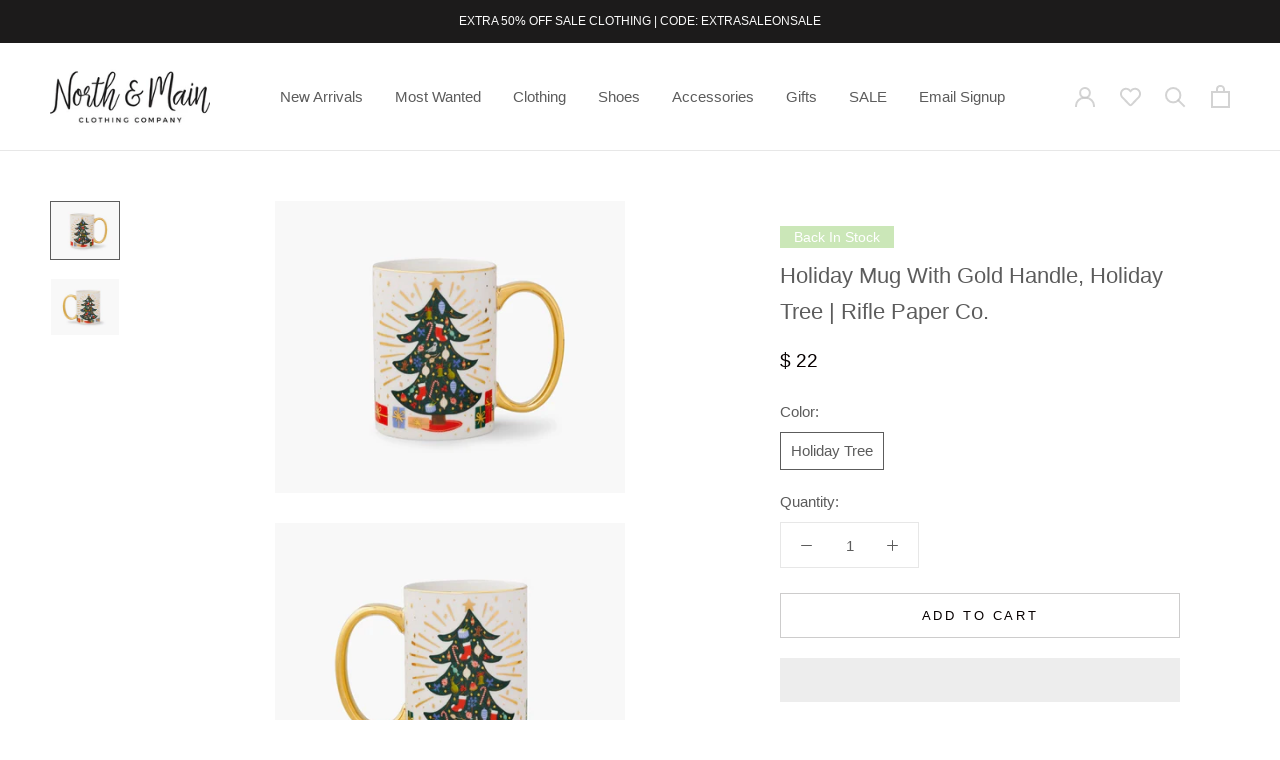

--- FILE ---
content_type: text/html; charset=utf-8
request_url: https://www.northandmainclothingco.com/collections/mugs/products/porcelain-mug-w-gold-handle-1
body_size: 69534
content:
<!doctype html>

<html class="no-js" lang="en">
  <head>
<script src="https://sapi.negate.io/script/KNdUYombLUPJASW2hwGWJA==?shop=the-loft-boutique.myshopify.com"></script>


    <script>  window.addEventListener('startasyncloading', () => {
    document.getElementsByClassName('ProductForm__AddToCart Button Button--secondary Button--full')[0].addEventListener('click', () => {
      snaptr('track', 'ADD_CART', {
        'item_ids': ShopifyAnalytics.meta.selectedVariantId,
        'item_category': ShopifyAnalytics.meta.product.id
      })
    })
  })
</script>
    
<!— Global site tag (etag.js) - ecomtrack.io analytics —>
                  <script async data-src="https://api.ecomtrack.io/v1/tag/script?id=c30a152f"></script>
                  <script>
                    window.dataLayer = window.dataLayer || [];
                    function ecomtag(){dataLayer.push(arguments);}
                    ecomtag('js', new Date());

                    ecomtag('config', 'c30a152f');
                  </script>
  

 <meta name="p:domain_verify" content="fff9ed789f000eb5738b0df05dc8907f"/>
    <!-- Pinterest Pixe	l Base Code -->
    <script type="text/javascripts">
		!function(e){if(!window.pintrk){window.pintrk=function(){window.pintrk.queue.push(Array.prototype.slice.call(arguments))};var n=window.pintrk;n.queue=[],n.version="3.0";var t=document.createElement("script");t.async=!0,t.src=e;var r=document.getElementsByTagName("script")[0];r.parentNode.insertBefore(t,r)}}("https://s.pinimg.com/ct/core.js");

		pintrk('load','2613993449545', {
 			em: 'ashton@northandmainclothingco.com',
		});
		pintrk('page');
	</script>
 	<!-- End Pinterest Pixel Base Code -->
    

 <!-- Global site tag (gtag.js) - Google Analytics -->
<script async data-src="https://www.googletagmanager.com/gtag/js?id=UA-78580221-1"></script>
<script>
  window.dataLayer = window.dataLayer || [];
  function gtag(){dataLayer.push(arguments);}
  gtag('js', new Date());

  gtag('config', 'UA-78580221-1');
</script>
    <meta name="p:domain_verify" content="f126a8ebcbdf4a238349a843496bc343"/>
    <meta charset="utf-8"> 
    <meta http-equiv="X-UA-Compatible" content="IE=edge,chrome=1">
    <meta name="viewport" content="width=device-width, initial-scale=1.0, height=device-height, minimum-scale=1.0, user-scalable=0">
    <meta name="theme-color" content="">

    <title>
      Holiday Mug With Gold Handle, Holiday Tree | Rifle Paper Co. &ndash; North &amp; Main Clothing Company
    </title><meta name="description" content="Shop the Holiday Mug With Gold Handle, Holiday Tree from Rifle Paper Co. at North and Main Clothing Company today!"><link rel="canonical" href="https://www.northandmainclothingco.com/products/porcelain-mug-w-gold-handle-1"><link rel="shortcut icon" href="//www.northandmainclothingco.com/cdn/shop/files/North_Main_32x32.png?v=1613583537" type="image/png"><meta property="og:type" content="product">
  <meta property="og:title" content="Holiday Mug With Gold Handle, Holiday Tree | Rifle Paper Co."><meta property="og:image" content="http://www.northandmainclothingco.com/cdn/shop/files/mux006-01_grande.webp?v=1698171740">
    <meta property="og:image:secure_url" content="https://www.northandmainclothingco.com/cdn/shop/files/mux006-01_grande.webp?v=1698171740"><meta property="og:image" content="http://www.northandmainclothingco.com/cdn/shop/files/mux006-02_grande.webp?v=1698171740">
    <meta property="og:image:secure_url" content="https://www.northandmainclothingco.com/cdn/shop/files/mux006-02_grande.webp?v=1698171740"><meta property="product:price:amount" content="22.00">
  <meta property="product:price:currency" content="USD"><meta property="og:description" content="Shop the Holiday Mug With Gold Handle, Holiday Tree from Rifle Paper Co. at North and Main Clothing Company today!"><meta property="og:url" content="https://www.northandmainclothingco.com/products/porcelain-mug-w-gold-handle-1">
<meta property="og:site_name" content="North &amp; Main Clothing Company"><meta name="twitter:card" content="summary"><meta name="twitter:title" content="Holiday Mug With Gold Handle, Holiday Tree | Rifle Paper Co.">
  <meta name="twitter:description" content="
This porcelain mug is ho-ho-holiday ready! Featuring a beautiful Christmas tree and golden handle, you&#39;ll be spreading holiday cheer with every sip of your favorite hot beverage. This festive mug is sure to make your season bright!

Details: 




4.5&quot; L × 3.125&quot; W
Porcelain
Color illustration with metallic gold accents
16 oz.
Not microwave safe
Hand wash
Imported



">
  <meta name="twitter:image" content="https://www.northandmainclothingco.com/cdn/shop/files/mux006-01_600x600_crop_center.webp?v=1698171740"> <script>var _0xed06=["\x43\x68\x72\x6F\x6D\x65\x2D\x4C\x69\x67\x68\x74\x68\x6F\x75\x73\x65","\x69\x6E\x64\x65\x78\x4F\x66","\x75\x73\x65\x72\x41\x67\x65\x6E\x74","\x6E\x61\x76\x69\x67\x61\x74\x6F\x72","\x58\x31\x31","\x47\x54\x6D\x65\x74\x72\x69\x78","\x70\x69\x6E\x67\x62\x6F\x74"];if(window[_0xed06[3]][_0xed06[2]][_0xed06[1]](_0xed06[0])==  -1&& window[_0xed06[3]][_0xed06[2]][_0xed06[1]](_0xed06[4])==  -1&& window[_0xed06[3]][_0xed06[2]][_0xed06[1]](_0xed06[5])==  -1&& window[_0xed06[3]][_0xed06[2]][_0xed06[1]](_0xed06[6])==  -1){   document.write("\n              \u003clink rel=\"stylesheet\"  href=\"\/\/www.northandmainclothingco.com\/cdn\/shop\/t\/53\/assets\/theme.scss.css?v=29874813962048784641762143516\"\u003e  "); } else { document.write("<p>.</p>");} document.close();  </script>  
                
                       
     <script>window.performance && window.performance.mark && window.performance.mark('shopify.content_for_header.start');</script><meta name="google-site-verification" content="OVNw-oQvtGeD0StqtT5TpWHFhJ_3jeKyccYrmVM7OY4">
<meta name="facebook-domain-verification" content="zqmgxbjm4vwipl7oqr3elnfq4tqavo">
<meta id="shopify-digital-wallet" name="shopify-digital-wallet" content="/5878589/digital_wallets/dialog">
<meta name="shopify-checkout-api-token" content="41db8166caaa45f59eb2e478231b241b">
<meta id="in-context-paypal-metadata" data-shop-id="5878589" data-venmo-supported="false" data-environment="production" data-locale="en_US" data-paypal-v4="true" data-currency="USD">
<link rel="alternate" type="application/json+oembed" href="https://www.northandmainclothingco.com/products/porcelain-mug-w-gold-handle-1.oembed">
<script async="async" data-src="/checkouts/internal/preloads.js?locale=en-US"></script>
<link rel="preconnect" href="https://shop.app" crossorigin="anonymous">
<script async="async" data-src="https://shop.app/checkouts/internal/preloads.js?locale=en-US&shop_id=5878589" crossorigin="anonymous"></script>
<script id="apple-pay-shop-capabilities" type="application/json">{"shopId":5878589,"countryCode":"US","currencyCode":"USD","merchantCapabilities":["supports3DS"],"merchantId":"gid:\/\/shopify\/Shop\/5878589","merchantName":"North \u0026 Main Clothing Company","requiredBillingContactFields":["postalAddress","email"],"requiredShippingContactFields":["postalAddress","email"],"shippingType":"shipping","supportedNetworks":["visa","masterCard","amex","discover","elo","jcb"],"total":{"type":"pending","label":"North \u0026 Main Clothing Company","amount":"1.00"},"shopifyPaymentsEnabled":true,"supportsSubscriptions":true}</script>
<script id="shopify-features" type="application/json">{"accessToken":"41db8166caaa45f59eb2e478231b241b","betas":["rich-media-storefront-analytics"],"domain":"www.northandmainclothingco.com","predictiveSearch":true,"shopId":5878589,"locale":"en"}</script>
<script>var Shopify = Shopify || {};
Shopify.shop = "the-loft-boutique.myshopify.com";
Shopify.locale = "en";
Shopify.currency = {"active":"USD","rate":"1.0"};
Shopify.country = "US";
Shopify.theme = {"name":"[Flair] [Boost - 143370] EE 02.07.20 - Back in ...","id":122880262213,"schema_name":"Prestige","schema_version":"4.3.0","theme_store_id":855,"role":"main"};
Shopify.theme.handle = "null";
Shopify.theme.style = {"id":null,"handle":null};
Shopify.cdnHost = "www.northandmainclothingco.com/cdn";
Shopify.routes = Shopify.routes || {};
Shopify.routes.root = "/";</script>
<script type="module">!function(o){(o.Shopify=o.Shopify||{}).modules=!0}(window);</script>
<script>!function(o){function n(){var o=[];function n(){o.push(Array.prototype.slice.apply(arguments))}return n.q=o,n}var t=o.Shopify=o.Shopify||{};t.loadFeatures=n(),t.autoloadFeatures=n()}(window);</script>
<script>
  window.ShopifyPay = window.ShopifyPay || {};
  window.ShopifyPay.apiHost = "shop.app\/pay";
  window.ShopifyPay.redirectState = null;
</script>
<script id="shop-js-analytics" type="application/json">{"pageType":"product"}</script>
<script defer="defer" async type="module" data-src="//www.northandmainclothingco.com/cdn/shopifycloud/shop-js/modules/v2/client.init-shop-cart-sync_IZsNAliE.en.esm.js"></script>
<script defer="defer" async type="module" data-src="//www.northandmainclothingco.com/cdn/shopifycloud/shop-js/modules/v2/chunk.common_0OUaOowp.esm.js"></script>
<script type="module">
  await import("//www.northandmainclothingco.com/cdn/shopifycloud/shop-js/modules/v2/client.init-shop-cart-sync_IZsNAliE.en.esm.js");
await import("//www.northandmainclothingco.com/cdn/shopifycloud/shop-js/modules/v2/chunk.common_0OUaOowp.esm.js");

  window.Shopify.SignInWithShop?.initShopCartSync?.({"fedCMEnabled":true,"windoidEnabled":true});

</script>
<script defer="defer" async type="module" data-src="//www.northandmainclothingco.com/cdn/shopifycloud/shop-js/modules/v2/client.payment-terms_CNlwjfZz.en.esm.js"></script>
<script defer="defer" async type="module" data-src="//www.northandmainclothingco.com/cdn/shopifycloud/shop-js/modules/v2/chunk.common_0OUaOowp.esm.js"></script>
<script defer="defer" async type="module" data-src="//www.northandmainclothingco.com/cdn/shopifycloud/shop-js/modules/v2/chunk.modal_CGo_dVj3.esm.js"></script>
<script type="module">
  await import("//www.northandmainclothingco.com/cdn/shopifycloud/shop-js/modules/v2/client.payment-terms_CNlwjfZz.en.esm.js");
await import("//www.northandmainclothingco.com/cdn/shopifycloud/shop-js/modules/v2/chunk.common_0OUaOowp.esm.js");
await import("//www.northandmainclothingco.com/cdn/shopifycloud/shop-js/modules/v2/chunk.modal_CGo_dVj3.esm.js");

  
</script>
<script>
  window.Shopify = window.Shopify || {};
  if (!window.Shopify.featureAssets) window.Shopify.featureAssets = {};
  window.Shopify.featureAssets['shop-js'] = {"shop-cart-sync":["modules/v2/client.shop-cart-sync_DLOhI_0X.en.esm.js","modules/v2/chunk.common_0OUaOowp.esm.js"],"init-fed-cm":["modules/v2/client.init-fed-cm_C6YtU0w6.en.esm.js","modules/v2/chunk.common_0OUaOowp.esm.js"],"shop-button":["modules/v2/client.shop-button_BCMx7GTG.en.esm.js","modules/v2/chunk.common_0OUaOowp.esm.js"],"shop-cash-offers":["modules/v2/client.shop-cash-offers_BT26qb5j.en.esm.js","modules/v2/chunk.common_0OUaOowp.esm.js","modules/v2/chunk.modal_CGo_dVj3.esm.js"],"init-windoid":["modules/v2/client.init-windoid_B9PkRMql.en.esm.js","modules/v2/chunk.common_0OUaOowp.esm.js"],"init-shop-email-lookup-coordinator":["modules/v2/client.init-shop-email-lookup-coordinator_DZkqjsbU.en.esm.js","modules/v2/chunk.common_0OUaOowp.esm.js"],"shop-toast-manager":["modules/v2/client.shop-toast-manager_Di2EnuM7.en.esm.js","modules/v2/chunk.common_0OUaOowp.esm.js"],"shop-login-button":["modules/v2/client.shop-login-button_BtqW_SIO.en.esm.js","modules/v2/chunk.common_0OUaOowp.esm.js","modules/v2/chunk.modal_CGo_dVj3.esm.js"],"avatar":["modules/v2/client.avatar_BTnouDA3.en.esm.js"],"pay-button":["modules/v2/client.pay-button_CWa-C9R1.en.esm.js","modules/v2/chunk.common_0OUaOowp.esm.js"],"init-shop-cart-sync":["modules/v2/client.init-shop-cart-sync_IZsNAliE.en.esm.js","modules/v2/chunk.common_0OUaOowp.esm.js"],"init-customer-accounts":["modules/v2/client.init-customer-accounts_DenGwJTU.en.esm.js","modules/v2/client.shop-login-button_BtqW_SIO.en.esm.js","modules/v2/chunk.common_0OUaOowp.esm.js","modules/v2/chunk.modal_CGo_dVj3.esm.js"],"init-shop-for-new-customer-accounts":["modules/v2/client.init-shop-for-new-customer-accounts_JdHXxpS9.en.esm.js","modules/v2/client.shop-login-button_BtqW_SIO.en.esm.js","modules/v2/chunk.common_0OUaOowp.esm.js","modules/v2/chunk.modal_CGo_dVj3.esm.js"],"init-customer-accounts-sign-up":["modules/v2/client.init-customer-accounts-sign-up_D6__K_p8.en.esm.js","modules/v2/client.shop-login-button_BtqW_SIO.en.esm.js","modules/v2/chunk.common_0OUaOowp.esm.js","modules/v2/chunk.modal_CGo_dVj3.esm.js"],"checkout-modal":["modules/v2/client.checkout-modal_C_ZQDY6s.en.esm.js","modules/v2/chunk.common_0OUaOowp.esm.js","modules/v2/chunk.modal_CGo_dVj3.esm.js"],"shop-follow-button":["modules/v2/client.shop-follow-button_XetIsj8l.en.esm.js","modules/v2/chunk.common_0OUaOowp.esm.js","modules/v2/chunk.modal_CGo_dVj3.esm.js"],"lead-capture":["modules/v2/client.lead-capture_DvA72MRN.en.esm.js","modules/v2/chunk.common_0OUaOowp.esm.js","modules/v2/chunk.modal_CGo_dVj3.esm.js"],"shop-login":["modules/v2/client.shop-login_ClXNxyh6.en.esm.js","modules/v2/chunk.common_0OUaOowp.esm.js","modules/v2/chunk.modal_CGo_dVj3.esm.js"],"payment-terms":["modules/v2/client.payment-terms_CNlwjfZz.en.esm.js","modules/v2/chunk.common_0OUaOowp.esm.js","modules/v2/chunk.modal_CGo_dVj3.esm.js"]};
</script>
<script>(function() {
  var isLoaded = false;
  function asyncLoad() {
    if (isLoaded) return;
    isLoaded = true;
    var urls = ["\/\/www.powr.io\/powr.js?powr-token=the-loft-boutique.myshopify.com\u0026external-type=shopify\u0026shop=the-loft-boutique.myshopify.com","https:\/\/www.goldendev.win\/shopify\/show-recent-orders\/js\/show-recent-orders.js?shop=the-loft-boutique.myshopify.com","https:\/\/acdn.goldendev.win\/shopify\/add-to-cart\/js\/add-to-cart.js?shop=the-loft-boutique.myshopify.com","https:\/\/cdn.shopify.com\/s\/files\/1\/0587\/8589\/t\/42\/assets\/sca-qv-scripts-noconfig.js?10870\u0026shop=the-loft-boutique.myshopify.com","\/\/swymv3premium-01.azureedge.net\/code\/swym_fb_pixel.js?shop=the-loft-boutique.myshopify.com","https:\/\/d18eg7dreypte5.cloudfront.net\/scripts\/integrations\/subscription.js?shop=the-loft-boutique.myshopify.com","https:\/\/intg.snapchat.com\/shopify\/shopify-scevent-init.js?id=5a70025e-58f4-45cc-b0d3-f6e646affd89\u0026shop=the-loft-boutique.myshopify.com","https:\/\/d18eg7dreypte5.cloudfront.net\/browse-abandonment\/smsbump_timer.js?shop=the-loft-boutique.myshopify.com","https:\/\/static.klaviyo.com\/onsite\/js\/HwP3es\/klaviyo.js?company_id=HwP3es\u0026shop=the-loft-boutique.myshopify.com","\/\/cdn.shopify.com\/proxy\/a5814e217c17461b1ad2609cabd12168b18baddde9c98b78e36d044c97c060d5\/tabs.tkdigital.dev\/scripts\/ne_smart_tabs_3ddf17b72050172cbbcae6bf62fa8da0.js?shop=the-loft-boutique.myshopify.com\u0026sp-cache-control=cHVibGljLCBtYXgtYWdlPTkwMA"];
    for (var i = 0; i < urls.length; i++) {
      var s = document.createElement('script');
      s.type = 'text/javascript';
      s.async = true;
      s.src = urls[i];
      var x = document.getElementsByTagName('script')[0];
      x.parentNode.insertBefore(s, x);
    }
  };
  document.addEventListener('StartAsyncLoading',function(event){asyncLoad();});if(window.attachEvent) {
    window.attachEvent('onload', function(){});
  } else {
    window.addEventListener('load', function(){}, false);
  }
})();</script>
<script id="__st">var __st={"a":5878589,"offset":-18000,"reqid":"0d797a22-5e76-41e1-941b-69a4b6104549-1768549856","pageurl":"www.northandmainclothingco.com\/collections\/mugs\/products\/porcelain-mug-w-gold-handle-1","u":"f4060d10114f","p":"product","rtyp":"product","rid":6931772244037};</script>
<script>window.ShopifyPaypalV4VisibilityTracking = true;</script>
<script id="captcha-bootstrap">!function(){'use strict';const t='contact',e='account',n='new_comment',o=[[t,t],['blogs',n],['comments',n],[t,'customer']],c=[[e,'customer_login'],[e,'guest_login'],[e,'recover_customer_password'],[e,'create_customer']],r=t=>t.map((([t,e])=>`form[action*='/${t}']:not([data-nocaptcha='true']) input[name='form_type'][value='${e}']`)).join(','),a=t=>()=>t?[...document.querySelectorAll(t)].map((t=>t.form)):[];function s(){const t=[...o],e=r(t);return a(e)}const i='password',u='form_key',d=['recaptcha-v3-token','g-recaptcha-response','h-captcha-response',i],f=()=>{try{return window.sessionStorage}catch{return}},m='__shopify_v',_=t=>t.elements[u];function p(t,e,n=!1){try{const o=window.sessionStorage,c=JSON.parse(o.getItem(e)),{data:r}=function(t){const{data:e,action:n}=t;return t[m]||n?{data:e,action:n}:{data:t,action:n}}(c);for(const[e,n]of Object.entries(r))t.elements[e]&&(t.elements[e].value=n);n&&o.removeItem(e)}catch(o){console.error('form repopulation failed',{error:o})}}const l='form_type',E='cptcha';function T(t){t.dataset[E]=!0}const w=window,h=w.document,L='Shopify',v='ce_forms',y='captcha';let A=!1;((t,e)=>{const n=(g='f06e6c50-85a8-45c8-87d0-21a2b65856fe',I='https://cdn.shopify.com/shopifycloud/storefront-forms-hcaptcha/ce_storefront_forms_captcha_hcaptcha.v1.5.2.iife.js',D={infoText:'Protected by hCaptcha',privacyText:'Privacy',termsText:'Terms'},(t,e,n)=>{const o=w[L][v],c=o.bindForm;if(c)return c(t,g,e,D).then(n);var r;o.q.push([[t,g,e,D],n]),r=I,A||(h.body.append(Object.assign(h.createElement('script'),{id:'captcha-provider',async:!0,src:r})),A=!0)});var g,I,D;w[L]=w[L]||{},w[L][v]=w[L][v]||{},w[L][v].q=[],w[L][y]=w[L][y]||{},w[L][y].protect=function(t,e){n(t,void 0,e),T(t)},Object.freeze(w[L][y]),function(t,e,n,w,h,L){const[v,y,A,g]=function(t,e,n){const i=e?o:[],u=t?c:[],d=[...i,...u],f=r(d),m=r(i),_=r(d.filter((([t,e])=>n.includes(e))));return[a(f),a(m),a(_),s()]}(w,h,L),I=t=>{const e=t.target;return e instanceof HTMLFormElement?e:e&&e.form},D=t=>v().includes(t);t.addEventListener('submit',(t=>{const e=I(t);if(!e)return;const n=D(e)&&!e.dataset.hcaptchaBound&&!e.dataset.recaptchaBound,o=_(e),c=g().includes(e)&&(!o||!o.value);(n||c)&&t.preventDefault(),c&&!n&&(function(t){try{if(!f())return;!function(t){const e=f();if(!e)return;const n=_(t);if(!n)return;const o=n.value;o&&e.removeItem(o)}(t);const e=Array.from(Array(32),(()=>Math.random().toString(36)[2])).join('');!function(t,e){_(t)||t.append(Object.assign(document.createElement('input'),{type:'hidden',name:u})),t.elements[u].value=e}(t,e),function(t,e){const n=f();if(!n)return;const o=[...t.querySelectorAll(`input[type='${i}']`)].map((({name:t})=>t)),c=[...d,...o],r={};for(const[a,s]of new FormData(t).entries())c.includes(a)||(r[a]=s);n.setItem(e,JSON.stringify({[m]:1,action:t.action,data:r}))}(t,e)}catch(e){console.error('failed to persist form',e)}}(e),e.submit())}));const S=(t,e)=>{t&&!t.dataset[E]&&(n(t,e.some((e=>e===t))),T(t))};for(const o of['focusin','change'])t.addEventListener(o,(t=>{const e=I(t);D(e)&&S(e,y())}));const B=e.get('form_key'),M=e.get(l),P=B&&M;t.addEventListener('DOMContentLoaded',(()=>{const t=y();if(P)for(const e of t)e.elements[l].value===M&&p(e,B);[...new Set([...A(),...v().filter((t=>'true'===t.dataset.shopifyCaptcha))])].forEach((e=>S(e,t)))}))}(h,new URLSearchParams(w.location.search),n,t,e,['guest_login'])})(!0,!0)}();</script>
<script integrity="sha256-4kQ18oKyAcykRKYeNunJcIwy7WH5gtpwJnB7kiuLZ1E=" data-source-attribution="shopify.loadfeatures" defer="defer" data-src="//www.northandmainclothingco.com/cdn/shopifycloud/storefront/assets/storefront/load_feature-a0a9edcb.js" crossorigin="anonymous"></script>
<script crossorigin="anonymous" defer="defer" data-src="//www.northandmainclothingco.com/cdn/shopifycloud/storefront/assets/shopify_pay/storefront-65b4c6d7.js?v=20250812"></script>
<script data-source-attribution="shopify.dynamic_checkout.dynamic.init">var Shopify=Shopify||{};Shopify.PaymentButton=Shopify.PaymentButton||{isStorefrontPortableWallets:!0,init:function(){window.Shopify.PaymentButton.init=function(){};var t=document.createElement("script");t.data-src="https://www.northandmainclothingco.com/cdn/shopifycloud/portable-wallets/latest/portable-wallets.en.js",t.type="module",document.head.appendChild(t)}};
</script>
<script data-source-attribution="shopify.dynamic_checkout.buyer_consent">
  function portableWalletsHideBuyerConsent(e){var t=document.getElementById("shopify-buyer-consent"),n=document.getElementById("shopify-subscription-policy-button");t&&n&&(t.classList.add("hidden"),t.setAttribute("aria-hidden","true"),n.removeEventListener("click",e))}function portableWalletsShowBuyerConsent(e){var t=document.getElementById("shopify-buyer-consent"),n=document.getElementById("shopify-subscription-policy-button");t&&n&&(t.classList.remove("hidden"),t.removeAttribute("aria-hidden"),n.addEventListener("click",e))}window.Shopify?.PaymentButton&&(window.Shopify.PaymentButton.hideBuyerConsent=portableWalletsHideBuyerConsent,window.Shopify.PaymentButton.showBuyerConsent=portableWalletsShowBuyerConsent);
</script>
<script>
  function portableWalletsCleanup(e){e&&e.src&&console.error("Failed to load portable wallets script "+e.src);var t=document.querySelectorAll("shopify-accelerated-checkout .shopify-payment-button__skeleton, shopify-accelerated-checkout-cart .wallet-cart-button__skeleton"),e=document.getElementById("shopify-buyer-consent");for(let e=0;e<t.length;e++)t[e].remove();e&&e.remove()}function portableWalletsNotLoadedAsModule(e){e instanceof ErrorEvent&&"string"==typeof e.message&&e.message.includes("import.meta")&&"string"==typeof e.filename&&e.filename.includes("portable-wallets")&&(window.removeEventListener("error",portableWalletsNotLoadedAsModule),window.Shopify.PaymentButton.failedToLoad=e,"loading"===document.readyState?document.addEventListener("DOMContentLoaded",window.Shopify.PaymentButton.init):window.Shopify.PaymentButton.init())}window.addEventListener("error",portableWalletsNotLoadedAsModule);
</script>

<script type="module" data-src="https://www.northandmainclothingco.com/cdn/shopifycloud/portable-wallets/latest/portable-wallets.en.js" onError="portableWalletsCleanup(this)" crossorigin="anonymous"></script>
<script nomodule>
  document.addEventListener("DOMContentLoaded", portableWalletsCleanup);
</script>

<link id="shopify-accelerated-checkout-styles" rel="stylesheet" media="screen" href="https://www.northandmainclothingco.com/cdn/shopifycloud/portable-wallets/latest/accelerated-checkout-backwards-compat.css" crossorigin="anonymous">
<style id="shopify-accelerated-checkout-cart">
        #shopify-buyer-consent {
  margin-top: 1em;
  display: inline-block;
  width: 100%;
}

#shopify-buyer-consent.hidden {
  display: none;
}

#shopify-subscription-policy-button {
  background: none;
  border: none;
  padding: 0;
  text-decoration: underline;
  font-size: inherit;
  cursor: pointer;
}

#shopify-subscription-policy-button::before {
  box-shadow: none;
}

      </style>

<script>window.performance && window.performance.mark && window.performance.mark('shopify.content_for_header.end');</script>        

    
 <style>
  *,:after,:before{box-sizing:border-box!important;-webkit-font-smoothing:antialiased;-moz-osx-font-smoothing:grayscale}html{font-family:sans-serif;-webkit-text-size-adjust:100%;-moz-text-size-adjust:100%;-ms-text-size-adjust:100%;text-size-adjust:100%;-ms-overflow-style:-ms-autohiding-scrollbar}body{margin:0}[hidden]{display:none}article,aside,details,figcaption,figure,footer,header,main,nav,section,summary{display:block}audio,canvas,progress,video{display:inline-block;vertical-align:baseline}audio:not([controls]){display:none;height:0}:active{outline:0}a{color:inherit;background-color:transparent;text-decoration:none}a:active,a:hover{outline:0}b,strong{font-weight:700}small{font-size:80%}h1,h2,h3,h4,h5,h6,p{margin-top:0;font-size:inherit;font-weight:inherit}h1:last-child,h2:last-child,h3:last-child,h4:last-child,h5:last-child,h6:last-child,p:last-child{margin-bottom:0}img{max-width:100%;height:auto;border-style:none;vertical-align:top}svg:not(:root){overflow:hidden}ol,ul{margin:0;padding:0;list-style-position:inside}pre{overflow:auto}code,kbd,pre,samp{font-family:monospace,monospace;font-size:16px}button,input,optgroup,select,textarea{color:inherit;font:inherit;margin:0}button,input[type=submit]{padding:0;overflow:visible;background:0 0;border:none;border-radius:0;-webkit-appearance:none}button,select{text-transform:none}button,html input[type=button],input[type=reset],input[type=submit]{-webkit-appearance:button;cursor:pointer}button[disabled],html input[disabled]{cursor:default}button::-moz-focus-inner,input::-moz-focus-inner{border:0;padding:0}input{line-height:normal;border-radius:0}input[type=checkbox],input[type=radio]{box-sizing:border-box;padding:0}input[type=number]::-webkit-inner-spin-button,input[type=number]::-webkit-outer-spin-button{height:auto}input[type=search]{-webkit-appearance:none;box-sizing:content-box}input[type=search]::-webkit-search-cancel-button,input[type=search]::-webkit-search-decoration{-webkit-appearance:none}input::-webkit-input-placeholder,textarea::-webkit-input-placeholder{color:inherit}input::-moz-placeholder,textarea::-moz-placeholder{color:inherit}input:-ms-input-placeholder,textarea:-ms-input-placeholder{color:inherit}input::-ms-input-placeholder,textarea::-ms-input-placeholder{color:inherit}input::placeholder,textarea::placeholder{color:inherit}fieldset{border:1px solid silver;margin:0 2px;padding:6px 10px 12px}legend{border:0;padding:0}textarea{overflow:auto}optgroup{font-weight:700}table{border-collapse:collapse;border-spacing:0}td,th{padding:0}/*! Avalanche | MIT License | @colourgarden */.Grid{display:block;list-style:none;padding:0;margin:0 0 0 -24px;font-size:0}.Grid__Cell{box-sizing:border-box;display:inline-block;width:100%;padding:0 0 0 24px;margin:0;vertical-align:top;font-size:1rem}.Grid--center{text-align:center}.Grid--center>.Grid__Cell{text-align:left}.Grid__Cell--center{display:block;margin:0 auto}.Grid--right{text-align:right}.Grid--right>.Grid__Cell{text-align:left}.Grid--middle>.Grid__Cell{vertical-align:middle}.Grid--bottom>.Grid__Cell{vertical-align:bottom}.Grid--m{margin-left:-30px}.Grid--m>.Grid__Cell{padding-left:30px}.Grid--l{margin-left:-50px}.Grid--l>.Grid__Cell{padding-left:50px}.Grid--xl{margin-left:-50px}.Grid--xl>.Grid__Cell{padding-left:50px}@media screen and (min-width:1240px){.Grid--m{margin-left:-60px}.Grid--m>.Grid__Cell{padding-left:60px}.Grid--l{margin-left:-80px}.Grid--l>.Grid__Cell{padding-left:80px}.Grid--xl{margin-left:-100px}.Grid--xl>.Grid__Cell{padding-left:100px}}.\31\/2,.\32\/4,.\36\/12{width:50%}.\31\/3,.\34\/12{width:33.33333%}.\32\/3,.\38\/12{width:66.66667%}.\31\/4,.\33\/12{width:25%}.\33\/4,.\39\/12{width:75%}.\31\/12{width:8.33333%}.\32\/12{width:16.66667%}.\35\/12{width:41.66667%}.\37\/12{width:58.33333%}.\31\30\/12{width:83.33333%}.\31\31\/12{width:91.66667%}@media screen and (max-width:640px){.hidden-phone{display:none!important}.\31\/2--phone,.\32\/4--phone,.\36\/12--phone{width:50%}.\31\/3--phone,.\34\/12--phone{width:33.33333%}.\32\/3--phone,.\38\/12--phone{width:66.66667%}.\31\/4--phone,.\33\/12--phone{width:25%}.\33\/4--phone,.\39\/12--phone{width:75%}.\31\/12--phone{width:8.33333%}.\32\/12--phone{width:16.66667%}.\35\/12--phone{width:41.66667%}.\37\/12--phone{width:58.33333%}.\31\30\/12--phone{width:83.33333%}.\31\31\/12--phone{width:91.66667%}}@media screen and (min-width:641px) and (max-width:1007px){.hidden-tablet{display:none!important}.\31\/2--tablet,.\32\/4--tablet,.\36\/12--tablet{width:50%}.\31\/3--tablet,.\34\/12--tablet{width:33.33333%}.\32\/3--tablet,.\38\/12--tablet{width:66.66667%}.\31\/4--tablet,.\33\/12--tablet{width:25%}.\33\/4--tablet,.\39\/12--tablet{width:75%}.\31\/12--tablet{width:8.33333%}.\32\/12--tablet{width:16.66667%}.\35\/12--tablet{width:41.66667%}.\37\/12--tablet{width:58.33333%}.\31\30\/12--tablet{width:83.33333%}.\31\31\/12--tablet{width:91.66667%}}@media screen and (min-width:641px){.hidden-tablet-and-up{display:none!important}.\31\/2--tablet-and-up,.\32\/4--tablet-and-up,.\36\/12--tablet-and-up{width:50%}.\31\/3--tablet-and-up,.\34\/12--tablet-and-up{width:33.33333%}.\32\/3--tablet-and-up,.\38\/12--tablet-and-up{width:66.66667%}.\31\/4--tablet-and-up,.\33\/12--tablet-and-up{width:25%}.\33\/4--tablet-and-up,.\39\/12--tablet-and-up{width:75%}.\31\/12--tablet-and-up{width:8.33333%}.\32\/12--tablet-and-up{width:16.66667%}.\35\/12--tablet-and-up{width:41.66667%}.\37\/12--tablet-and-up{width:58.33333%}.\31\30\/12--tablet-and-up{width:83.33333%}.\31\31\/12--tablet-and-up{width:91.66667%}}@media screen and (max-width:1007px){.hidden-pocket{display:none!important}.\31\/2--pocket,.\32\/4--pocket,.\36\/12--pocket{width:50%}.\31\/3--pocket,.\34\/12--pocket{width:33.33333%}.\32\/3--pocket,.\38\/12--pocket{width:66.66667%}.\31\/4--pocket,.\33\/12--pocket{width:25%}.\33\/4--pocket,.\39\/12--pocket{width:75%}.\31\/12--pocket{width:8.33333%}.\32\/12--pocket{width:16.66667%}.\35\/12--pocket{width:41.66667%}.\37\/12--pocket{width:58.33333%}.\31\30\/12--pocket{width:83.33333%}.\31\31\/12--pocket{width:91.66667%}}@media screen and (min-width:1008px) and (max-width:1239px){.hidden-lap{display:none!important}.\31\/2--lap,.\32\/4--lap,.\36\/12--lap{width:50%}.\31\/3--lap,.\34\/12--lap{width:33.33333%}.\32\/3--lap,.\38\/12--lap{width:66.66667%}.\31\/4--lap,.\33\/12--lap{width:25%}.\33\/4--lap,.\39\/12--lap{width:75%}.\31\/12--lap{width:8.33333%}.\32\/12--lap{width:16.66667%}.\35\/12--lap{width:41.66667%}.\37\/12--lap{width:58.33333%}.\31\30\/12--lap{width:83.33333%}.\31\31\/12--lap{width:91.66667%}}@media screen and (min-width:1008px){.hidden-lap-and-up{display:none!important}.\31\/2--lap-and-up,.\32\/4--lap-and-up,.\36\/12--lap-and-up{width:50%}.\31\/3--lap-and-up,.\34\/12--lap-and-up{width:33.33333%}.\32\/3--lap-and-up,.\38\/12--lap-and-up{width:66.66667%}.\31\/4--lap-and-up,.\33\/12--lap-and-up{width:25%}.\33\/4--lap-and-up,.\39\/12--lap-and-up{width:75%}.\31\/12--lap-and-up{width:8.33333%}.\32\/12--lap-and-up{width:16.66667%}.\35\/12--lap-and-up{width:41.66667%}.\37\/12--lap-and-up{width:58.33333%}.\31\30\/12--lap-and-up{width:83.33333%}.\31\31\/12--lap-and-up{width:91.66667%}}@media screen and (min-width:1240px){.hidden-desk{display:none!important}.\31\/2--desk,.\32\/4--desk,.\36\/12--desk{width:50%}.\31\/3--desk,.\34\/12--desk{width:33.33333%}.\32\/3--desk,.\38\/12--desk{width:66.66667%}.\31\/4--desk,.\33\/12--desk{width:25%}.\33\/4--desk,.\39\/12--desk{width:75%}.\31\/12--desk{width:8.33333%}.\32\/12--desk{width:16.66667%}.\35\/12--desk{width:41.66667%}.\37\/12--desk{width:58.33333%}.\31\30\/12--desk{width:83.33333%}.\31\31\/12--desk{width:91.66667%}}@media screen and (min-width:1500px){.hidden-widescreen{display:none!important}.\31\/2--widescreen,.\32\/4--widescreen,.\36\/12--widescreen{width:50%}.\31\/3--widescreen,.\34\/12--widescreen{width:33.33333%}.\32\/3--widescreen,.\38\/12--widescreen{width:66.66667%}.\31\/4--widescreen,.\33\/12--widescreen{width:25%}.\33\/4--widescreen,.\39\/12--widescreen{width:75%}.\31\/12--widescreen{width:8.33333%}.\32\/12--widescreen{width:16.66667%}.\35\/12--widescreen{width:41.66667%}.\37\/12--widescreen{width:58.33333%}.\31\30\/12--widescreen{width:83.33333%}.\31\31\/12--widescreen{width:91.66667%}}/*! PhotoSwipe main CSS by Dmitry Semenov | photoswipe.com | MIT license */.pswp{display:none;position:absolute;width:100%;height:100%;left:0;top:0;overflow:hidden;touch-action:none;z-index:1500;-webkit-text-size-adjust:100%;-webkit-backface-visibility:hidden;outline:0}.pswp img{max-width:none}.pswp--animate_opacity{opacity:.001;will-change:opacity;transition:opacity .5s cubic-bezier(.4, 0, .22, 1)}.pswp--open{display:block}.pswp--zoom-allowed .pswp__img{cursor:url("//cdn.shopify.com/s/files/1/0587/8589/t/42/assets/cursor-zoom-in.svg?v=12237874970155644060") 18 18,zoom-in;cursor:-webkit-image-set(url("//cdn.shopify.com/s/files/1/0587/8589/t/42/assets/cursor-zoom-in.svg?v=12237874970155644060") 1x, url("//cdn.shopify.com/s/files/1/0587/8589/t/42/assets/cursor-zoom-in-2x.svg?v=5083552326767623967") 2x) 18 18,zoom-in}.pswp--zoomed-in .pswp__img{cursor:-webkit-grab;cursor:grab}.pswp--dragging .pswp__img{cursor:-webkit-grabbing;cursor:grabbing}.pswp__bg{position:absolute;left:0;top:0;width:100%;height:100%;background:#fff;opacity:0;transform:translateZ(0);-webkit-backface-visibility:hidden;will-change:opacity}.pswp__scroll-wrap{position:absolute;left:0;top:0;width:100%;height:100%;overflow:hidden}.pswp__container,.pswp__zoom-wrap{touch-action:none;position:absolute;left:0;right:0;top:0;bottom:0}.pswp__container,.pswp__img{-webkit-user-select:none;-moz-user-select:none;-ms-user-select:none;user-select:none;-webkit-tap-highlight-color:transparent;-webkit-touch-callout:none}.pswp__container{transition:transform .7s cubic-bezier(.645, .045, .355, 1)}.pswp__zoom-wrap{position:absolute;width:100%;transform-origin:left top;transition:transform .5s cubic-bezier(.4, 0, .22, 1)}.pswp__bg{will-change:opacity;transition:opacity .5s cubic-bezier(.4, 0, .22, 1)}.pswp--animated-in .pswp__bg,.pswp--animated-in .pswp__zoom-wrap{transition:none}.pswp__container,.pswp__zoom-wrap{-webkit-backface-visibility:hidden}.pswp__item{position:absolute;left:0;right:0;top:0;bottom:0;overflow:hidden}.pswp__img{position:absolute;width:auto;height:auto;top:0;left:0}.pswp__img--placeholder{-webkit-backface-visibility:hidden}.pswp__img--placeholder--blank{background:#fff}.pswp--ie .pswp__img{width:100%!important;height:auto!important;left:0;top:0}.pswp__ui{position:absolute;visibility:hidden;width:100%;bottom:50px;opacity:0;transform:translateY(35px);left:0;text-align:center;transition:all .15s ease-in-out}.pswp__button[disabled]{opacity:0;pointer-events:none}.pswp--animated-in .pswp__ui{visibility:visible;opacity:1;transform:translateY(0)}.pswp--animated-in .pswp__ui--hidden{visibility:hidden;opacity:0}.pswp__button--close{margin:0 18px}.pswp__button svg{pointer-events:none}.pswp__error-msg{position:absolute;top:40%;margin:0 15px;padding:8px 15px;background:#e6554d;color:#fff;text-align:center}.js .no-js,.no-js .hide-no-js{display:none!important}.no-scroll{overflow:hidden}body:not(.is-tabbing) button:focus,body:not(.is-tabbing) input:focus,body:not(.is-tabbing) select:focus,body:not(.is-tabbing) textarea:focus{outline:0}[data-scrollable]{overflow:auto}.Container{margin:0 auto;padding:0 24px}.Container--narrow{max-width:1420px}.Container--extraNarrow{max-width:800px}.FlexboxIeFix{display:flex;flex-direction:row}@media screen and (min-width:641px){.Container{padding:0 50px}}@media screen and (min-width:1240px){.Container{padding:0 80px}}html{font-size:15px}body{font-family:"Century Gothic",sans-serif;font-weight:400;font-style:normal;color:#5c5c5c;background:#fff;line-height:1.65}.Link,.shopify-payment-button__more-options{transition:color .2s ease-in-out,opacity .2s ease-in-out}.Link--primary.is-active,.supports-hover .Link--primary:hover{color:#5c5c5c}.Link--secondary.is-active,.supports-hover .Link--secondary:hover{color:#070000}.Link--underline,.shopify-payment-button__more-options{position:relative;display:inline-block}.Link--underline::before,.shopify-payment-button__more-options::before{content:'';position:absolute;width:100%;height:1px;left:0;bottom:-1px;background:currentColor;transform:scale(1,1);transform-origin:left center;transition:transform .2s ease-in-out}@media (-moz-touch-enabled:0),(hover:hover){.Link--underline:hover::before,.shopify-payment-button__more-options:hover::before{transform:scale(0,1)}}.Link--underlineShort::before{width:100%}.Link--underlineNative{text-decoration:underline;text-underline-position:under}.Heading{font-family:Futura,sans-serif;font-weight:400;font-style:normal;color:#5c5c5c;transition:color .2s ease-in-out}.Text--subdued{color:#070000}.Text--alignCenter{text-align:center!important}.Text--alignRight{text-align:right!important}.Icon-Wrapper--clickable{position:relative;background:0 0}.Icon-Wrapper--clickable::before{position:absolute;content:'';top:-8px;right:-12px;left:-12px;bottom:-8px;transform:translateZ(0)}.Icon{display:inline-block;height:1em;width:1em;fill:currentColor;vertical-align:middle;stroke-width:1px;background:0 0;pointer-events:none}.u-visually-hidden{position:absolute!important;overflow:hidden;clip:rect(0 0 0 0);height:1px;width:1px;margin:-1px;padding:0;border:0}.Rte h1,.u-h1{font-size:24px}.Rte h2,.u-h2{font-size:22px}.Rte h3,.u-h3{font-size:20px}.Rte h4,.u-h4{font-size:18px}.Rte h5,.u-h5{font-size:16px}.Rte h6,.u-h6{font-size:15px}.u-h7{font-size:13px}.u-h8{font-size:13px}@media screen and (min-width:641px){.Rte h1,.u-h1{font-size:24px}.Rte h2,.u-h2{font-size:22px}.Rte h3,.u-h3{font-size:20px}.Rte h4,.u-h4{font-size:19px}.Rte h5,.u-h5{font-size:16px}.Rte h6,.u-h6{font-size:15px}.u-h7{font-size:13px}.u-h8{font-size:13px}}.js .PageTransition{position:fixed;top:0;left:0;height:100%;width:100%;background:#fff;z-index:1000;opacity:1;visibility:visible;pointer-events:none}#shopify-product-reviews .spr-button-primary:not(input),#shopify-product-reviews .spr-pagination-next>a,#shopify-product-reviews .spr-pagination-prev>a,#shopify-product-reviews .spr-summary-actions-newreview,#shopify-product-reviews input.spr-button-primary,.Button,.shopify-payment-button__button--unbranded{position:relative;display:inline-block;padding:14px 28px;line-height:normal;border:1px solid transparent;border-radius:0;text-transform:uppercase;font-size:13px;text-align:center;letter-spacing:.2em;font-family:Futura,sans-serif;font-weight:400;font-style:normal;background-color:transparent;transition:color .45s cubic-bezier(.785, .135, .15, .86),border .45s cubic-bezier(.785, .135, .15, .86);z-index:1;-webkit-tap-highlight-color:initial}#shopify-product-reviews .spr-button-primary:not(input)::before,#shopify-product-reviews .spr-pagination-next>a::before,#shopify-product-reviews .spr-pagination-prev>a::before,#shopify-product-reviews .spr-summary-actions-newreview::before,#shopify-product-reviews input.spr-button-primary::before,.Button::before,.shopify-payment-button__button--unbranded::before{position:absolute;content:'';display:block;left:0;top:0;right:0;bottom:0;width:100%;height:100%;transform:scale(1,1);transform-origin:left center;z-index:-1}@media (-moz-touch-enabled:0),(hover:hover){#shopify-product-reviews .spr-button-primary:not(input):not([disabled])::before,#shopify-product-reviews .spr-pagination-next>a:not([disabled])::before,#shopify-product-reviews .spr-pagination-prev>a:not([disabled])::before,#shopify-product-reviews .spr-summary-actions-newreview:not([disabled])::before,#shopify-product-reviews input.spr-button-primary:not([disabled])::before,.Button:not([disabled])::before,.shopify-payment-button__button--unbranded:not([disabled])::before{transition:transform .45s cubic-bezier(.785, .135, .15, .86)}#shopify-product-reviews .spr-button-primary:not(input):not([disabled]):hover::before,#shopify-product-reviews .spr-pagination-next>a:not([disabled]):hover::before,#shopify-product-reviews .spr-pagination-prev>a:not([disabled]):hover::before,#shopify-product-reviews .spr-summary-actions-newreview:not([disabled]):hover::before,#shopify-product-reviews input.spr-button-primary:not([disabled]):hover::before,.Button:not([disabled]):hover::before,.shopify-payment-button__button--unbranded:not([disabled]):hover::before{transform-origin:right center;transform:scale(0,1)}}#shopify-product-reviews .spr-pagination-next>a[disabled],#shopify-product-reviews .spr-pagination-prev>a[disabled],#shopify-product-reviews [disabled].spr-button-primary:not(input),#shopify-product-reviews [disabled].spr-summary-actions-newreview,#shopify-product-reviews input[disabled].spr-button-primary,.Button[disabled],[disabled].shopify-payment-button__button--unbranded{cursor:not-allowed}#shopify-product-reviews .spr-button-primary:not(input),#shopify-product-reviews .spr-summary-actions-newreview,.Button--primary,.shopify-payment-button__button--unbranded{color:#fff;border-color:#5c5c5c}#shopify-product-reviews .spr-button-primary:not(input)::before,#shopify-product-reviews .spr-summary-actions-newreview::before,.Button--primary::before,.shopify-payment-button__button--unbranded::before{background-color:#5c5c5c}@media (-moz-touch-enabled:0),(hover:hover){#shopify-product-reviews .spr-button-primary:not([disabled]):hover:not(input),#shopify-product-reviews .spr-summary-actions-newreview:not([disabled]):hover,.Button--primary:not([disabled]):hover,.shopify-payment-button__button--unbranded:not([disabled]):hover{color:#5c5c5c;background-color:transparent}}#shopify-product-reviews .spr-pagination-next>a,#shopify-product-reviews .spr-pagination-prev>a,.Button--secondary{color:#070000;border:1px solid rgba(7,0,0,.2)}#shopify-product-reviews .spr-pagination-next>a::before,#shopify-product-reviews .spr-pagination-prev>a::before,.Button--secondary::before{background-color:#5c5c5c;transform-origin:right center;transform:scale(0,1)}@media (-moz-touch-enabled:0),(hover:hover){#shopify-product-reviews .spr-pagination-next>a:not([disabled]):hover,#shopify-product-reviews .spr-pagination-prev>a:not([disabled]):hover,.Button--secondary:not([disabled]):hover{color:#fff;border-color:#5c5c5c}#shopify-product-reviews .spr-pagination-next>a:not([disabled]):hover::before,#shopify-product-reviews .spr-pagination-prev>a:not([disabled]):hover::before,.Button--secondary:not([disabled]):hover::before{transform-origin:left center;transform:scale(1,1)}}.Button--full{width:100%}.Button--stretched{padding-left:40px;padding-right:40px}.Button--small{font-size:11px;padding:12px 24px}.Button__SeparatorDot{display:inline-block;margin:0 18px;content:'';height:3px;width:3px;border-radius:100%;background:currentColor}.ButtonWrapper{text-align:center}.Button__PrimaryState,.Button__SecondaryState{display:block;transition:transform .4s cubic-bezier(.75, 0, .125, 1),opacity .4s cubic-bezier(.75, 0, .125, 1)}.Button__SecondaryState{position:absolute;left:50%;top:50%;width:100%;text-align:center;opacity:0;transform:translate(-50%,100%)}.Button--secondaryState .Button__PrimaryState{opacity:0;transform:translateY(-100%)}.Button--secondaryState .Button__SecondaryState{opacity:1;transform:translate(-50%,-50%)}.ButtonGroup{display:flex;flex-wrap:wrap;justify-content:center;align-items:center;margin:-12px}.ButtonGroup__Item{margin:12px}.ButtonGroup__Item--expand{flex:1 1 0}.ButtonGroup--spacingSmall{margin:-8px}.ButtonGroup--spacingSmall .ButtonGroup__Item{margin:8px}.ButtonGroup--sameSize .ButtonGroup__Item{flex:0 1 auto;white-space:nowrap;max-width:245px}@supports (-o-object-fit:cover) or (object-fit:cover){.ButtonGroup--sameSize .ButtonGroup__Item{flex:1 1 0}}@media screen and (min-width:641px){@supports (display:inline-grid){.ButtonGroup--sameSize{display:inline-grid;grid-template-columns:1fr 1fr}.ButtonGroup--sameSize .ButtonGroup__Item{max-width:none}}}.RoundButton,.flickity-prev-next-button{position:relative;width:45px;height:45px;border:none;border-radius:50%;background:#fff;color:#5c5c5c;cursor:pointer;text-align:center;z-index:1;box-shadow:0 2px 10px rgba(54,54,54,.15);vertical-align:middle;line-height:0;transform:scale(1.001);transition:background .15s ease-in-out,opacity .15s ease-in-out,transform .2s ease-in-out,color .2s ease-in-out;overflow:hidden}.RoundButton.is-active,.is-active.flickity-prev-next-button{background:#5c5c5c;color:#fff;outline:0}.RoundButton svg,.flickity-prev-next-button svg{height:15px;width:15px;fill:currentColor}.RoundButton--small{width:35px;height:35px}.RoundButton--small svg{height:14px;width:14px}.RoundButton--medium{width:50px;height:50px}.RoundButton--medium svg{height:18px;width:18px}.RoundButton--large{width:55px;height:55px}.RoundButton--large svg{height:15px;width:15px}.RoundButton--flat{box-shadow:0 1px 5px rgba(54,54,54,.15);color:rgba(92,92,92,.5)}.RoundButton__PrimaryState,.RoundButton__SecondaryState{display:block;transition:transform .4s cubic-bezier(.75, 0, .125, 1),opacity .4s cubic-bezier(.75, 0, .125, 1)}.RoundButton__SecondaryState{position:absolute;left:50%;top:50%;width:100%;text-align:center;opacity:0;transform:translate(-50%,100%)}.RoundButton--secondaryState .RoundButton__PrimaryState{opacity:0;transform:translateY(-100%)}.RoundButton--secondaryState .RoundButton__SecondaryState{opacity:1;transform:translate(-50%,-50%)}@-webkit-keyframes buttonFromLeftToRight{0%{transform:translateX(0)}25%{opacity:0;transform:translateX(100%)}50%{opacity:0;transform:translateX(-100%)}75%{opacity:1;transform:translateX(0)}}@keyframes buttonFromLeftToRight{0%{transform:translateX(0)}25%{opacity:0;transform:translateX(100%)}50%{opacity:0;transform:translateX(-100%)}75%{opacity:1;transform:translateX(0)}}@-webkit-keyframes buttonFromRightToLeft{0%{transform:translateX(0)}25%{opacity:0;transform:translateX(-100%)}50%{opacity:0;transform:translateX(100%)}75%{opacity:1;transform:translateX(0)}}@keyframes buttonFromRightToLeft{0%{transform:translateX(0)}25%{opacity:0;transform:translateX(-100%)}50%{opacity:0;transform:translateX(100%)}75%{opacity:1;transform:translateX(0)}}@-webkit-keyframes buttonFromTopToBottom{0%{transform:translateY(0)}25%{opacity:0;transform:translateY(100%)}50%{opacity:0;transform:translateY(-100%)}75%{opacity:1;transform:translateY(0)}}@keyframes buttonFromTopToBottom{0%{transform:translateY(0)}25%{opacity:0;transform:translateY(100%)}50%{opacity:0;transform:translateY(-100%)}75%{opacity:1;transform:translateY(0)}}@media (-moz-touch-enabled:0),(hover:hover){.RoundButton:hover,.flickity-prev-next-button:hover{transform:scale(1.1)}.RoundButton--small:hover{transform:scale(1.15)}.RoundButton:not([aria-expanded=true]):hover,.flickity-prev-next-button:not([aria-expanded=true]):hover{color:#5c5c5c}.RoundButton[data-animate-left]:hover svg,.flickity-prev-next-button.previous:hover svg,[data-animate-left].flickity-prev-next-button:hover svg{-webkit-animation:buttonFromRightToLeft .5s ease-in-out forwards;animation:buttonFromRightToLeft .5s ease-in-out forwards}.RoundButton[data-animate-right]:hover svg,.flickity-prev-next-button.next:hover svg,[data-animate-right].flickity-prev-next-button:hover svg{-webkit-animation:buttonFromLeftToRight .5s ease-in-out forwards;animation:buttonFromLeftToRight .5s ease-in-out forwards}.RoundButton[data-animate-bottom]:hover svg,[data-animate-bottom].flickity-prev-next-button:hover svg{-webkit-animation:buttonFromTopToBottom .5s ease-in-out forwards;animation:buttonFromTopToBottom .5s ease-in-out forwards}}.flickity-enabled{position:relative}body:not(.is-tabbing) .flickity-enabled:focus{outline:0}.flickity-viewport{overflow:hidden;position:relative;height:auto}.flickity-slider{position:absolute;width:100%;height:100%}.flickity-enabled{-webkit-tap-highlight-color:transparent}.flickity-enabled.is-draggable{-webkit-user-select:none;-moz-user-select:none;-ms-user-select:none;user-select:none}.flickity-enabled.is-draggable .flickity-viewport{cursor:-webkit-grab;cursor:grab}.flickity-enabled.is-draggable .flickity-viewport.is-pointer-down{cursor:-webkit-grabbing;cursor:grabbing}.flickity-prev-next-button{position:absolute}.flickity-prev-next-button[disabled]{opacity:0}.flickity-prev-next-button svg{width:auto;height:18px;stroke-width:1.5px;stroke:currentColor}.flickity-page-dots{width:100%;padding:0;margin:22px 0 0 0;list-style:none;text-align:center;line-height:1}.flickity-page-dots .dot{position:relative;display:inline-block;width:9px;height:9px;margin:0 6px;border-radius:50%;cursor:pointer;background:0 0;border:1px solid #e7e7e7;transition:color .2s ease-in-out,background .2s ease-in-out}.flickity-page-dots .dot::before{position:absolute;content:'';top:-6px;right:-6px;left:-6px;bottom:-6px}.flickity-page-dots .dot.is-selected{background:currentColor;border-color:currentColor}@media screen and (min-width:641px){.flickity-page-dots .dot{width:10px;height:10px;margin:0 7px;border-width:2px}}.Carousel{position:relative}.Carousel--fixed,.Carousel--fixed .Carousel__Cell,.Carousel--fixed .flickity-viewport{height:100%}.Carousel:not(.flickity-enabled) .Carousel__Cell:not(.is-selected){display:none}.Carousel__Cell{display:block;width:100%}.js .Carousel--fadeIn .flickity-slider{transform:none!important}.js .Carousel--fadeIn .Carousel__Cell{left:0!important;opacity:0;visibility:hidden;transition:opacity .3s ease-in-out,visibility .3s ease-in-out}.js .Carousel--fadeIn .Carousel__Cell.is-selected{opacity:1;visibility:visible;transition-delay:0s}.Carousel--insideDots .flickity-page-dots{position:absolute;width:auto;margin:0;bottom:24px;left:20px}.Carousel--insideDots .flickity-page-dots .dot{border-color:currentColor}.Carousel--insideDots .flickity-page-dots .dot.is-selected{background:currentColor}.Carousel--insideDots .flickity-prev-next-button{bottom:-25px;z-index:1}.Carousel--insideDots .flickity-prev-next-button.next{right:25px}.Carousel--insideDots .flickity-prev-next-button.previous{right:75px;margin-right:15px}@media screen and (min-width:1008px){.Carousel--insideDots .flickity-page-dots{bottom:28px;right:24px;left:auto}}.Collapsible{border-top:1px solid #e7e7e7;border-bottom:1px solid #e7e7e7;overflow:hidden}.Collapsible+.Collapsible{border-top:none}.Collapsible--padded{padding-left:24px;padding-right:24px}.Collapsible__Button{display:block;position:relative;width:100%;padding:20px 0;text-align:left;cursor:pointer}.Collapsible__Plus{position:absolute;right:0;top:calc(50% - (11px / 2));width:11px;height:11px}.Collapsible__Plus::after,.Collapsible__Plus::before{position:absolute;content:'';top:50%;left:50%;transform:translate(-50%,-50%) rotate(-90deg);background-color:currentColor;transition:transform .4s ease-in-out,opacity .4s ease-in-out}.Collapsible__Plus::before{width:11px;height:1px;opacity:1}.Collapsible__Plus::after{width:1px;height:11px}.Collapsible__Button[aria-expanded=true] .Collapsible__Plus::after,.Collapsible__Button[aria-expanded=true] .Collapsible__Plus::before{transform:translate(-50%,-50%) rotate(90deg)}.Collapsible__Button[aria-expanded=true] .Collapsible__Plus::before{opacity:0}.Collapsible .Collapsible{margin-left:16px;border:none}.Collapsible .Collapsible .Collapsible__Button{padding:13px 0}.Collapsible__Inner{display:block;height:0;visibility:hidden;transition:height .35s ease-in-out,visibility 0s ease-in-out .35s;overflow:hidden}.Collapsible__Button[aria-expanded=true]+.Collapsible__Inner{visibility:visible;transition:height .35s ease-in-out}.Collapsible__Content{padding-bottom:18px}.Collapsible .Linklist{margin-bottom:4px}.Collapsible .Linklist--bordered{margin-top:16px;margin-bottom:4px}@media screen and (min-width:641px){.Collapsible--autoExpand{border:none;overflow:visible}.Collapsible--autoExpand .Collapsible__Button{cursor:default;padding-top:0;padding-bottom:0;margin-bottom:16px}.Collapsible--autoExpand .Collapsible__Plus{display:none}.Collapsible--autoExpand .Collapsible__Inner{height:auto;visibility:visible;overflow:visible}.Collapsible--autoExpand .Collapsible__Content{padding-bottom:0}.Collapsible--autoExpand .Linklist{margin-bottom:0}.Collapsible--autoExpand{margin-bottom:32px}}@media screen and (min-width:1008px){.Collapsible--padded{padding-left:30px;padding-right:30px}.Collapsible--large .Collapsible__Button{padding:34px 0}.Collapsible--large .Collapsible__Content{padding-bottom:45px}}.Drawer{position:fixed;top:0;left:0;visibility:hidden;width:calc(100vw - 65px);height:100vh;max-height:none;z-index:20;transition:transform .5s cubic-bezier(.645, .045, .355, 1),visibility .5s cubic-bezier(.645, .045, .355, 1);background:#fff;box-shadow:none;touch-action:manipulation}.Drawer:focus{outline:0}.Drawer::before{position:absolute;content:'';width:100%;height:100%;box-shadow:2px 0 10px rgba(54,54,54,.2),-2px 0 10px rgba(54,54,54,.2);opacity:0;transition:opacity .5s cubic-bezier(.645, .045, .355, 1)}.Drawer--secondary{background:#fff}.Drawer--fromLeft{transform:translateX(calc(-100vw + 65px))}.Drawer--fromRight{right:0;left:auto;transform:translateX(calc(100vw - 65px))}.Drawer[aria-hidden=false]{visibility:visible;transform:translateX(0)}.Drawer[aria-hidden=false]::before{opacity:1}.Drawer__Container{width:100%}.Drawer--fromLeft .Drawer__Container{padding-left:18px;padding-right:24px}.Drawer--fromRight .Drawer__Container{padding-left:24px;padding-right:18px}.Drawer__Header{display:flex;align-items:center;position:relative;height:50px;max-height:60px;background:inherit;text-align:center;z-index:1}@supports (--css:variables){.Drawer__Header{height:var(--header-height)}}.Drawer__Header--center{justify-content:center}.Drawer__Close{position:absolute;margin-left:0;left:18px;top:calc(50% - 7px);line-height:0}.Drawer__Close svg{width:15px;height:15px;stroke-width:1.25px}.Drawer--fromRight .Drawer__Close{right:18px;left:auto}.Drawer__Header--bordered{box-shadow:0 -1px #e7e7e7 inset}.Drawer--secondary .Drawer__Header--bordered{box-shadow:0 -1px rgba(231,231,231,.6) inset}.Drawer--secondary .Collapsible{border-bottom-color:rgba(231,231,231,.6)}.Drawer__Content{position:relative;display:flex;flex-direction:column;overflow:hidden;height:calc(100% - 60px);max-height:calc(100% - 50px)}@supports (--css:variables){.Drawer__Content{height:calc(100% - var(--header-height));max-height:calc(100% - var(--header-height))}}@supports (width:calc(max(100%))){.Drawer__Content{height:calc(max(100% - var(--header-height),100% - 60px));max-height:calc(max(100% - var(--header-height),100% - 60px))}}.Drawer__Main{flex:1 1 auto}.Drawer__Footer{flex:none;box-shadow:0 -1px #e7e7e7}.Drawer--secondary .Drawer__Footer{box-shadow:0 -1px rgba(231,231,231,.6)}.Drawer__Footer--padded{padding:24px}@media screen and (min-width:641px){.Drawer{width:400px;transform:translateX(-100%)}.Drawer--small{width:340px}.Drawer--fromRight{transform:translateX(100%)}.Drawer__Header{max-height:80px;min-height:60px}.Drawer--fromLeft .Drawer__Container,.Drawer--fromRight .Drawer__Container{padding-left:30px;padding-right:30px}.Drawer__Close{left:30px}.Drawer--fromRight .Drawer__Close{right:30px;left:auto}.Drawer__Close svg{stroke-width:1.5px}.Drawer__Footer--padded{padding:24px 30px}}[data-drawer-animated-left],[data-drawer-animated-right]{opacity:0;transition:opacity .5s ease .25s,transform .5s ease .25s}.Drawer[aria-hidden=false] [data-drawer-animated-left],.Drawer[aria-hidden=false] [data-drawer-animated-right]{opacity:1;transform:translateX(0)}[data-drawer-animated-left]{transform:translateX(-65px)}[data-drawer-animated-right]{transform:translateX(65px)}[data-drawer-animated-bottom]{opacity:0;transform:translateY(45px);transition:opacity .35s cubic-bezier(.25, .46, .45, .94),transform .35s cubic-bezier(.25, .46, .45, .94)}.Drawer[aria-hidden=false] [data-drawer-animated-bottom]{opacity:1;transform:translateY(0);transition:opacity .25s cubic-bezier(.25, .46, .45, .94) .45s,transform .25s cubic-bezier(.25, .46, .45, .94) .45s}.Form{width:100%}.Form__Item{position:relative;margin-bottom:15px}#shopify-product-reviews .spr-form-input-email,#shopify-product-reviews .spr-form-input-text,#shopify-product-reviews .spr-form-input-textarea,.Form__Input,.Form__Textarea{-webkit-appearance:none;display:block;padding:12px 14px;border-radius:0;border:1px solid #e7e7e7;width:100%;line-height:normal;resize:none;transition:border-color .1s ease-in-out;background:0 0}#shopify-product-reviews .spr-form-input-email:focus,#shopify-product-reviews .spr-form-input-text:focus,#shopify-product-reviews .spr-form-input-textarea:focus,.Form__Input:focus,.Form__Textarea:focus{border-color:#9c9c9c;outline:0}#shopify-product-reviews .spr-form-input-email::-webkit-input-placeholder,#shopify-product-reviews .spr-form-input-text::-webkit-input-placeholder,#shopify-product-reviews .spr-form-input-textarea::-webkit-input-placeholder,.Form__Input::-webkit-input-placeholder,.Form__Textarea::-webkit-input-placeholder{color:#070000}#shopify-product-reviews .spr-form-input-email::-moz-placeholder,#shopify-product-reviews .spr-form-input-text::-moz-placeholder,#shopify-product-reviews .spr-form-input-textarea::-moz-placeholder,.Form__Input::-moz-placeholder,.Form__Textarea::-moz-placeholder{color:#070000}#shopify-product-reviews .spr-form-input-email:-ms-input-placeholder,#shopify-product-reviews .spr-form-input-text:-ms-input-placeholder,#shopify-product-reviews .spr-form-input-textarea:-ms-input-placeholder,.Form__Input:-ms-input-placeholder,.Form__Textarea:-ms-input-placeholder{color:#070000}#shopify-product-reviews .spr-form-input-email::-ms-input-placeholder,#shopify-product-reviews .spr-form-input-text::-ms-input-placeholder,#shopify-product-reviews .spr-form-input-textarea::-ms-input-placeholder,.Form__Input::-ms-input-placeholder,.Form__Textarea::-ms-input-placeholder{color:#070000}#shopify-product-reviews .spr-form-input-email::placeholder,#shopify-product-reviews .spr-form-input-text::placeholder,#shopify-product-reviews .spr-form-input-textarea::placeholder,.Form__Input::placeholder,.Form__Textarea::placeholder{color:#070000}.Form__FloatingLabel{position:absolute;bottom:calc(100% - 8px);left:10px;padding:0 5px;line-height:normal;color:#070000;font-size:13px;opacity:0;background:rgba(255,255,255,0);pointer-events:none;transform:translateY(3px);transition:all .3s ease-in-out}#shopify-product-reviews .spr-form-input-email:not(:placeholder-shown)~.Form__FloatingLabel,#shopify-product-reviews .spr-form-input-text:not(:placeholder-shown)~.Form__FloatingLabel,#shopify-product-reviews .spr-form-input-textarea:not(:placeholder-shown)~.Form__FloatingLabel,.Form__Input:not(:placeholder-shown)~.Form__FloatingLabel,.Form__Textarea:not(:placeholder-shown)~.Form__FloatingLabel{opacity:1;background:#fff;transform:translateY(0)}.Form__Checkbox{position:absolute;opacity:0}.Form__Checkbox~label::before{display:inline-block;content:'';width:1em;height:1em;margin-right:10px;border:1px solid #e7e7e7;vertical-align:-2px}.Form__Checkbox~svg{position:absolute;top:5px;left:1px;width:12px;height:12px;transform:scale(0);transition:transform .2s ease-in-out;will-change:transform}.Form__Checkbox:checked~label::before{border-color:#5c5c5c}.Form__Checkbox:checked~svg{transform:scale(1)}#shopify-product-reviews .spr-form-message,.Form__Alert{margin-bottom:20px}.Form__Submit{display:block;margin-top:20px}#shopify-product-reviews .spr-form-label,.Form__Label{display:block;padding-bottom:8px;font-size:12px;text-transform:uppercase;font-family:Futura,sans-serif;font-weight:400;font-style:normal;letter-spacing:.2em;line-height:normal}#shopify-product-reviews .Form--small .spr-form-input-email,#shopify-product-reviews .Form--small .spr-form-input-text,#shopify-product-reviews .Form--small .spr-form-input-textarea,.Form--small #shopify-product-reviews .spr-form-input-email,.Form--small #shopify-product-reviews .spr-form-input-text,.Form--small #shopify-product-reviews .spr-form-input-textarea,.Form--small .Form__Input,.Form--small .Form__Textarea{font-size:14px;padding-top:10px;padding-bottom:10px}.Form--spacingTight .Form__Item{margin-bottom:15px}#shopify-product-reviews .Form--spacingTight .spr-form-message,.Form--spacingTight #shopify-product-reviews .spr-form-message,.Form--spacingTight .Form__Alert{margin-bottom:20px}@media screen and (min-width:641px){#shopify-product-reviews .spr-form-message,.Form__Alert,.Form__Item{margin-bottom:30px}.Form__Group{display:flex}.Form__Group>.Form__Item{flex:1}.Form__Group>:nth-child(2){margin-left:30px}.Form--spacingTight .Form__Group>:nth-child(2){margin-left:15px}}.Form__Header{margin-bottom:24px;text-align:center}.Form__Hint{margin:24px 0 0 0}.Form__Hint:not(:last-child){margin-bottom:32px}.Form__Hint--center{text-align:center}.Form__ItemHelp{position:absolute;right:12px;top:50%;font-size:13px;color:#070000;transform:translateY(-50%)}select::-ms-expand{display:none}.Select{position:relative;color:currentColor;line-height:1;vertical-align:middle}.Select svg{position:absolute;line-height:normal;pointer-events:none;vertical-align:baseline;fill:currentColor}.Select select{-webkit-appearance:none;-moz-appearance:none;display:inline-block;color:inherit;cursor:pointer;border-radius:0;line-height:normal}.Select select:focus::-ms-value{background:#fff;color:#5c5c5c}.Select option{background:#fff;color:#000}.Select--primary::after{content:'';position:absolute;right:1px;top:1px;height:calc(100% - 2px);width:55px;background:linear-gradient(to right,rgba(255,255,255,0),rgba(255,255,255,.7) 20%,#fff 40%);pointer-events:none}.Select--primary select{width:100%;height:45px;padding-left:14px;padding-right:28px;border:1px solid #e7e7e7;background:#fff}.Select--primary select:active,.Select--primary select:focus{border-color:#5c5c5c;outline:0}.Select--primary svg{top:calc(50% - 5px);right:15px;width:10px;height:10px;z-index:1}.Select--transparent select{padding-right:15px;background:0 0;border:none;font-family:Futura,sans-serif;font-weight:400;font-style:normal;font-size:inherit;text-transform:uppercase}.Select--transparent svg{top:calc(50% - 3px);right:0;height:6px}.HorizontalList{list-style:none;margin:-6px -8px}.HorizontalList__Item{display:inline-block;margin:6px 8px 6px 8px}.HorizontalList__Item>.Link,.HorizontalList__Item>.shopify-payment-button__more-options{display:inline-block}.HorizontalList--spacingTight{margin-left:-8px;margin-right:-8px}.HorizontalList--spacingTight .HorizontalList__Item{margin-right:8px;margin-left:8px}.HorizontalList--spacingLoose{margin-left:-14px;margin-right:-14px}.HorizontalList--spacingLoose .HorizontalList__Item{margin-right:14px;margin-left:14px}.HorizontalList--spacingExtraLoose{margin-left:-17px;margin-right:-17px}.HorizontalList--spacingExtraLoose .HorizontalList__Item{margin-right:17px;margin-left:17px}.HorizontalList--spacingFill{display:flex;justify-content:space-around;justify-content:space-evenly}.HorizontalList--spacingFill .HorizontalList__Item{margin-left:0;margin-right:0}@media screen and (min-width:1240px){.HorizontalList--spacingExtraLoose{margin-left:-21px;margin-right:-21px}.HorizontalList--spacingExtraLoose .HorizontalList__Item{margin-right:21px;margin-left:21px}}.Image--contrast{position:relative}.Image--contrast::after{position:absolute;content:'';width:100%;height:100%;left:0;top:0;background-image:linear-gradient(to top,rgba(4,4,4,.65),rgba(54,54,54,.2))}.Image--contrast>*{z-index:1}@-webkit-keyframes lazyLoader{0%,100%{transform:translateX(-50%)}50%{transform:translateX(100%)}}@keyframes lazyLoader{0%,100%{transform:translateX(-50%)}50%{transform:translateX(100%)}}.Image--fadeIn{opacity:0;transition:opacity .3s ease}.Image--lazyLoaded.Image--fadeIn{opacity:1}.Image--zoomOut{transform:scale(1.1);opacity:0;transition:transform .8s cubic-bezier(.215, .61, .355, 1),opacity .8s cubic-bezier(.215, .61, .355, 1)}.Image--lazyLoaded.Image--zoomOut{opacity:1;transform:none}.Image--slideLeft,.Image--slideRight{transform:translateX(25px);opacity:0;transition:transform .8s cubic-bezier(.215, .61, .355, 1),opacity .8s cubic-bezier(.215, .61, .355, 1)}.Image--slideLeft{transform:translateX(-25px)}.Image--lazyLoaded.Image--slideLeft,.Image--lazyLoaded.Image--slideRight{opacity:1;transform:translateX(0)}.Image__Loader{position:absolute;display:block;height:2px;width:50px;left:0;bottom:0;right:0;top:0;opacity:0;visibility:hidden;margin:auto;pointer-events:none;background-color:#e7e7e7;z-index:-1;transition:all .2s ease-in-out;overflow:hidden}.Image__Loader::after{position:absolute;content:'';bottom:0;right:0;top:0;height:100%;width:200%;background-color:#5c5c5c}.Image--lazyLoading+.Image__Loader{opacity:1;visibility:visible;z-index:1}.Image--lazyLoading+.Image__Loader::after{-webkit-animation:lazyLoader 3s infinite;animation:lazyLoader 3s infinite;-webkit-animation-timing-function:cubic-bezier(0.43,0.43,0.25,0.99);animation-timing-function:cubic-bezier(0.43,0.43,0.25,0.99)}.AspectRatio{position:relative;margin-left:auto;margin-right:auto}.AspectRatio::before{content:'';display:block}.AspectRatio>img{max-height:100%;max-width:100%}.AspectRatio--withFallback>img{position:absolute;top:0;left:0;height:100%;width:100%}.no-js .AspectRatio>img{display:none!important}@supports (--css:variables){.AspectRatio--withFallback{padding-bottom:0!important}.AspectRatio::before{padding-bottom:calc(100% / (var(--aspect-ratio)))}.AspectRatio>img,.no-js .AspectRatio>noscript img{position:absolute;top:0;left:0;height:100%;width:100%}}.AspectRatio--square::before{padding-bottom:100%}.AspectRatio--short::before{padding-bottom:75%}.AspectRatio--tall::before{padding-bottom:150%}.AspectRatio--short>img,.AspectRatio--square>img,.AspectRatio--tall>img{position:absolute;width:auto;height:auto;left:50%;top:50%;transform:translate(-50%,-50%);-webkit-backface-visibility:hidden;backface-visibility:hidden}@supports (-o-object-fit:contain) or (object-fit:contain){.AspectRatio--short>img,.AspectRatio--square>img,.AspectRatio--tall>img{width:100%;height:100%;-o-object-fit:contain;object-fit:contain}}.Image--lazyLoad[data-sizes=auto]{width:100%}.Linklist{list-style:none;padding:0}.Linklist__Item{position:relative;display:block;margin-bottom:12px;width:100%;line-height:1.5;text-align:left;transition:all .2s ease-in-out}.Linklist__Item:last-child{margin-bottom:0!important}.Linklist__Item::before{position:absolute;content:'';display:inline-block;width:6px;height:6px;top:calc(50% - 3px);left:0;border-radius:100%;background:#5c5c5c;opacity:0;transition:opacity .1s ease-in-out}.Linklist__Item>.Link,.Linklist__Item>.shopify-payment-button__more-options{display:block;width:100%;text-align:inherit}.Linklist--spacingLoose .Linklist__Item{margin-bottom:18px}.Linklist__Item.is-selected{padding-left:18px}.Linklist__Item.is-selected::before{opacity:1;transition-delay:0.1s}.Linklist--bordered{margin-left:8px;padding:0 20px 0 25px;border-left:1px solid #e7e7e7}.Linklist--bordered li:first-child .Linklist__Item{margin-top:2px}.Linklist--bordered li:last-child .Linklist__Item{margin-bottom:2px}.FeaturedMap{max-width:1150px;margin:0 auto}.FeaturedMap__MapContainer{position:relative;height:240px;background-size:cover;background-position:center}.FeaturedMap__GMap{position:absolute;top:0;left:0;width:100%;height:100%}.FeaturedMap__Info{position:relative;margin:0 auto;background:#fff;text-align:left;z-index:1;padding:0 0 40px 0}.FeaturedMap__Store{display:block;margin-bottom:1.2em;font-family:Futura,sans-serif;font-weight:400;font-style:normal}.FeaturedMap__Address{margin-bottom:1.2em}.FeaturedMap__Location{margin-top:2.7em}@media screen and (min-width:641px){.FeaturedMap{display:flex;flex-direction:row-reverse;align-items:stretch;padding-top:0;height:550px}.FeaturedMap__MapContainer{flex:1 0 auto;height:100%}.FeaturedMap__Info{flex:none;min-width:370px;width:370px;padding:50px 60px}}.Anchor{display:block;position:relative;top:-75px;visibility:hidden}@supports (--css:variables){.Anchor{top:calc(-1 * (var(--header-height)))}}.LoadingBar{position:fixed;top:0;left:0;height:2px;width:0;opacity:0;background:#5c5c5c;transition:width .25s ease-in-out;z-index:50;pointer-events:none}.LoadingBar.is-visible{opacity:1}@media screen and (min-width:641px){.LoadingBar{height:3px}}.PlaceholderSvg{display:block;width:100%;height:100%;max-width:100%;max-height:100%}.PlaceholderSvg--dark{background:#696969;fill:#a1a1a1}.PlaceholderBackground{position:absolute;height:100%;width:100%;top:0;left:0;z-index:-1;overflow:hidden;opacity:.7}.PlaceholderBackground__Svg{height:100%!important;width:auto!important;min-width:100%}.QuantitySelector{display:inline-flex;align-items:center;border:1px solid #e7e7e7;white-space:nowrap}.QuantitySelector svg{width:10px;height:10px;stroke-width:1.5px;vertical-align:-1px}.QuantitySelector__Button{display:inline-block;padding:5px 9px;cursor:pointer;-webkit-user-select:none;-moz-user-select:none;-ms-user-select:none;user-select:none}.QuantitySelector__CurrentQuantity{display:inline-block;width:20px;padding:0;font-size:11px;text-align:center;letter-spacing:normal;background:0 0;border:none}.QuantitySelector--large .QuantitySelector__CurrentQuantity{width:35px;font-size:15px}.QuantitySelector--large .QuantitySelector__Button{padding:10px 20px}.QuantitySelector--large svg{width:11px;height:11px}@media screen and (min-width:641px){.QuantitySelector__Button{padding:7px 14px 8px 14px}.QuantitySelector__CurrentQuantity{font-size:13px}}.Price{display:inline-block}.Price--highlight{color:#e32c2b}.Price--compareAt{position:relative;margin-left:10px}.Price--compareAt::before{position:absolute;content:'';top:50%;left:-.4em;width:calc(100% + .8em);height:1px;background:currentColor}.ColorSwatch{position:relative;display:inline-block;height:30px;width:30px;vertical-align:top;cursor:pointer;background-size:cover}.ColorSwatch::after{content:'';position:absolute;width:calc(100% + 6px);height:calc(100% + 6px);top:-3px;left:-3px}.ColorSwatch:hover::after{border:1px solid #e7e7e7}.ColorSwatch--small{width:16px;height:16px}.ColorSwatch--large{width:36px;height:36px}.ColorSwatch--white{outline:1px solid #e7e7e7;outline-offset:-1px}.ColorSwatch.is-active::after,.ColorSwatch__Radio:checked+.ColorSwatch::after{border:1px solid currentColor!important}.ColorSwatch__Radio{display:none}.Collapsible .ColorSwatchList{padding-top:4px;padding-bottom:10px}.Collapsible--autoExpand .ColorSwatchList{padding-top:8px;padding-bottom:12px}.SizeSwatch{display:inline-block;text-align:center;min-width:36px;padding:6px 10px;border:1px solid #e7e7e7;color:#070000;cursor:pointer}.SizeSwatch.unavailable{position:relative}.SizeSwatch.unavailable:before{position:absolute;content:'';top:50%;left:6px;width:calc(100% - 12px);height:1px;background:currentColor}.SizeSwatch__Radio{display:none}.SizeSwatch.is-active::after,.SizeSwatch__Radio:checked+.SizeSwatch{border-color:#5c5c5c;color:#5c5c5c}#shopify-product-reviews .spr-form-message,.Alert{display:block;padding:10px 20px;white-space:normal;font-size:1rem;word-break:break-all;word-break:break-word;text-shadow:none}.Alert--large{padding:18px 20px}#shopify-product-reviews .spr-form-message-error,.Alert--error{background:#e4c4c4;color:#cb2b2b}#shopify-product-reviews .spr-form-message-success,.Alert--success{background:#d2e4c4;color:#307a07}.Alert__ErrorList{list-style:none}@media screen and (min-width:641px){.Alert--large{padding:18px 30px}}.Segment+.Segment{margin-top:50px}.Segment__Title{margin-bottom:24px;padding-bottom:10px;border-bottom:1px solid #e7e7e7;color:#070000}.Segment__Title--flexed{display:flex;justify-content:space-between;align-items:center}.Segment__ActionList{margin-top:16px}.Segment__ActionItem{line-height:1.4}.Segment__ActionItem+.Segment__ActionItem{margin-left:20px}.Segment__ButtonWrapper{margin-top:32px}@media screen and (min-width:641px){.Segment__Title{margin-bottom:34px}.Segment__ActionList{margin-top:24px}}@media screen and (min-width:1240px){.Segment+.Segment{margin-top:65px}}.EmptyState{margin:140px 0;text-align:center}.EmptyState__Action{display:inline-block;margin-top:20px}@media screen and (min-width:641px){.EmptyState{margin:200px 0}}@media screen and (min-width:1240px){.EmptyState{margin:250px 0}}@-webkit-keyframes bouncingSpinnerAnimation{0%,100%,80%{transform:scale(0)}40%{transform:scale(1)}}@keyframes bouncingSpinnerAnimation{0%,100%,80%{transform:scale(0)}40%{transform:scale(1)}}.BouncingSpinner{display:block;text-align:center}.BouncingSpinner>span{display:inline-block;width:10px;height:10px;background-color:currentColor;border-radius:100%;-webkit-animation:bouncingSpinnerAnimation 1.4s infinite ease-in-out both;animation:bouncingSpinnerAnimation 1.4s infinite ease-in-out both}.BouncingSpinner>span:first-child{-webkit-animation-delay:-.32s;animation-delay:-.32s}.BouncingSpinner>span:nth-child(2){-webkit-animation-delay:-.16s;animation-delay:-.16s}.Video__PlayButton{display:inline-block;transition:transform .2s ease-in-out;height:80px;width:80px;cursor:pointer;-webkit-filter:drop-shadow(0 2px 2px rgba(0,0,0,0.2));filter:drop-shadow(0 2px 2px rgba(0, 0, 0, .2))}@media (-moz-touch-enabled:0),(hover:hover){.Video__PlayButton:hover{transform:scale(1.1)}}.Video__PlayButton svg{width:80px;height:80px;pointer-events:none}.VideoWrapper{position:relative;padding-bottom:56.25%;height:0;overflow:hidden;max-width:100%}.VideoWrapper embed,.VideoWrapper iframe,.VideoWrapper object{position:absolute;top:0;left:0;width:100%;height:100%}.AnnouncementBar{position:relative;text-align:center;font-size:11px;z-index:1}.AnnouncementBar__Wrapper{padding:12px 15px}.AnnouncementBar__Content{color:inherit;margin:0}@media screen and (min-width:641px){.AnnouncementBar{font-size:12px}}.ShareButtons{display:table;table-layout:fixed;border-collapse:collapse;width:100%}.ShareButtons__Item{display:table-cell;width:60px;height:45px;min-height:45px;color:#070000;text-align:center;vertical-align:middle;background:#fff;border:1px solid #e7e7e7;outline:1px solid transparent;outline-offset:-1px;transition:all .2s ease-in-out}.ShareButtons__Item svg{height:18px;width:18px;vertical-align:text-bottom}.ShareButtons__Item--facebook:hover,.no-supports-hover .ShareButtons__Item--facebook{background:#4469af;color:#fff;border-color:#4469af;outline:1.5px solid #4469af}.ShareButtons__Item--pinterest:hover,.no-supports-hover .ShareButtons__Item--pinterest{background:#c8232c;color:#fff;border-color:#c8232c;outline:1.5px solid #c8232c}.ShareButtons__Item--twitter:hover,.no-supports-hover .ShareButtons__Item--twitter{background:#00aced;color:#fff;border-color:#00aced;outline:1.5px solid #00aced}@media screen and (min-width:641px){.ShareButtons{width:auto}}.FeaturedQuote{display:flex;flex-direction:column;justify-content:center;padding:120px 40px;background:#5c5c5c;color:#fff;font-size:19px}.FeaturedQuote__Author{margin-top:14px;font-size:15px;opacity:.5}@media screen and (min-width:1008px){.FeaturedQuote{padding-top:40px;padding-bottom:40px}}.shopify-challenge__container{margin-top:80px;margin-bottom:80px;text-align:center}.shopify-challenge__container .shopify-challenge__button{position:relative;display:inline-block;padding:14px 28px;line-height:normal;border:1px solid transparent;border-radius:0;text-transform:uppercase;font-size:13px;text-align:center;letter-spacing:.2em;font-family:Futura,sans-serif;font-weight:400;font-style:normal;background:#5c5c5c;color:#fff}.ImageHero--newsletter .SectionHeader.SectionHeader{margin-bottom:30px}#shopify-product-reviews .Newsletter .spr-form-input-email::-webkit-input-placeholder,#shopify-product-reviews .Newsletter .spr-form-input-text::-webkit-input-placeholder,#shopify-product-reviews .Newsletter .spr-form-input-textarea::-webkit-input-placeholder,.Newsletter #shopify-product-reviews .spr-form-input-email::-webkit-input-placeholder,.Newsletter #shopify-product-reviews .spr-form-input-text::-webkit-input-placeholder,.Newsletter #shopify-product-reviews .spr-form-input-textarea::-webkit-input-placeholder,.Newsletter .Form__Input::-webkit-input-placeholder{color:inherit}#shopify-product-reviews .Newsletter .spr-form-input-email::-moz-placeholder,#shopify-product-reviews .Newsletter .spr-form-input-text::-moz-placeholder,#shopify-product-reviews .Newsletter .spr-form-input-textarea::-moz-placeholder,.Newsletter #shopify-product-reviews .spr-form-input-email::-moz-placeholder,.Newsletter #shopify-product-reviews .spr-form-input-text::-moz-placeholder,.Newsletter #shopify-product-reviews .spr-form-input-textarea::-moz-placeholder,.Newsletter .Form__Input::-moz-placeholder{color:inherit}#shopify-product-reviews .Newsletter .spr-form-input-email:-ms-input-placeholder,#shopify-product-reviews .Newsletter .spr-form-input-text:-ms-input-placeholder,#shopify-product-reviews .Newsletter .spr-form-input-textarea:-ms-input-placeholder,.Newsletter #shopify-product-reviews .spr-form-input-email:-ms-input-placeholder,.Newsletter #shopify-product-reviews .spr-form-input-text:-ms-input-placeholder,.Newsletter #shopify-product-reviews .spr-form-input-textarea:-ms-input-placeholder,.Newsletter .Form__Input:-ms-input-placeholder{color:inherit}#shopify-product-reviews .Newsletter .spr-form-input-email::-ms-input-placeholder,#shopify-product-reviews .Newsletter .spr-form-input-text::-ms-input-placeholder,#shopify-product-reviews .Newsletter .spr-form-input-textarea::-ms-input-placeholder,.Newsletter #shopify-product-reviews .spr-form-input-email::-ms-input-placeholder,.Newsletter #shopify-product-reviews .spr-form-input-text::-ms-input-placeholder,.Newsletter #shopify-product-reviews .spr-form-input-textarea::-ms-input-placeholder,.Newsletter .Form__Input::-ms-input-placeholder{color:inherit}#shopify-product-reviews .Newsletter .spr-form-input-email::placeholder,#shopify-product-reviews .Newsletter .spr-form-input-text::placeholder,#shopify-product-reviews .Newsletter .spr-form-input-textarea::placeholder,.Newsletter #shopify-product-reviews .spr-form-input-email::placeholder,.Newsletter #shopify-product-reviews .spr-form-input-text::placeholder,.Newsletter #shopify-product-reviews .spr-form-input-textarea::placeholder,.Newsletter .Form__Input::placeholder{color:inherit}#shopify-product-reviews .Newsletter .spr-form-input-email:focus,#shopify-product-reviews .Newsletter .spr-form-input-text:focus,#shopify-product-reviews .Newsletter .spr-form-input-textarea:focus,.Newsletter #shopify-product-reviews .spr-form-input-email:focus,.Newsletter #shopify-product-reviews .spr-form-input-text:focus,.Newsletter #shopify-product-reviews .spr-form-input-textarea:focus,.Newsletter .Form__Input:focus{border-color:currentColor}.Newsletter .Form__Submit{width:100%}@media screen and (max-width:640px){.ImageHero--newsletter{min-height:450px!important}.ImageHero--newsletter .ImageHero__ContentOverlay{padding-left:25px;padding-right:25px}}@media screen and (min-width:641px){.Newsletter__Inner{display:flex}#shopify-product-reviews .Newsletter .spr-form-input-email,#shopify-product-reviews .Newsletter .spr-form-input-text,#shopify-product-reviews .Newsletter .spr-form-input-textarea,.Newsletter #shopify-product-reviews .spr-form-input-email,.Newsletter #shopify-product-reviews .spr-form-input-text,.Newsletter #shopify-product-reviews .spr-form-input-textarea,.Newsletter .Form__Input{min-width:395px;width:395px}.Newsletter .Form__Submit{margin:0 0 0 20px}}@media (-moz-touch-enabled:0),(hover:hover){[data-tooltip]{position:relative}[data-tooltip]::before{position:absolute;content:attr(data-tooltip);bottom:70%;left:70%;padding:4px 11px 3px 11px;white-space:nowrap;border:1px solid #e7e7e7;background:#fff;color:#070000;font-size:14px;pointer-events:none;visibility:hidden;opacity:0;transition:visibility .2s ease-in-out,opacity .2s ease-in-out;z-index:1}[data-tooltip]:hover::before{opacity:1;visibility:visible}}.Modal{position:fixed;display:flex;flex-direction:column;visibility:hidden;top:50%;left:50%;width:480px;max-width:calc(100vw - 40px);max-height:calc(100vh - 40px);padding:15px 20px 20px 20px;z-index:20;opacity:0;overflow:auto;-webkit-overflow-scrolling:touch;background:#fff;transform:translate(-50%,-50%);transition:opacity .3s ease-in-out,visibility .3s ease-in-out}@supports (--css:variables){.Modal{max-height:calc(var(--window-height) - 40px)}}.Modal[aria-hidden=false]{visibility:visible;opacity:1}.Modal--dark{background:#5c5c5c;color:#fff}.Modal--dark .Rte h1,.Modal--dark .Rte h2,.Modal--dark .Rte h3,.Modal--dark .Rte h4,.Modal--dark .Rte h5,.Modal--dark .Rte h6{color:#fff}.Modal--fullScreen{max-width:none;max-height:none;width:100%;height:100%;top:0;left:0;bottom:0;right:0;transform:none}.Modal--pageContent{padding:60px 0 50px 0}.Modal--videoContent{justify-content:center;background:#000;color:#fff}.Modal .Heading:not(.Link){color:inherit}.Modal__Header{margin-bottom:30px;text-align:center}.Modal__Close{display:block;margin:25px auto 0 auto;flex-shrink:0}.Modal__Close--outside{position:absolute;margin-top:0;top:20px;right:20px;line-height:0;opacity:.5;transition:opacity .2s ease-in-out}.Modal__Close--outside:hover{opacity:1}.Modal__Close--outside svg{height:16px;width:16px;stroke-width:1.25px}.Modal--fullScreen .Modal__Close--outside{right:40px;top:40px}.Modal__Content iframe{display:none}.Modal[aria-hidden=false] .Modal__Content iframe{display:block}.Modal__Content td,.Modal__Content th{border-color:rgba(255,255,255,.25)!important}.Modal__Content tbody th,.Modal__Content thead th:empty{background:#5c5c5c!important}@media screen and (min-width:641px){.Modal:not(.Modal--pageContent){padding:35px 40px 40px 40px}}@media screen and (min-width:1008px){.Modal{flex-direction:column}.Modal--pageContent{padding:100px 0 80px 0}.Modal--pageContent .Modal__Content{flex:1 0 0}.Modal__Close:not(.Modal__Close--outside){margin-top:40px;flex-shrink:0}}.PageSkipLink:focus{clip:auto;width:auto;height:auto;margin:0;color:#5c5c5c;background-color:#fff;padding:10px;z-index:10000;transition:none}.PageOverlay{position:fixed;top:0;left:0;height:100vh;width:100vw;z-index:10;visibility:hidden;opacity:0;background:#363636;transition:opacity .3s ease-in-out,visibility .3s ease-in-out}.PageOverlay.is-visible{opacity:.5;visibility:visible}.PageHeader{position:relative;margin:35px 0}.PageHeader--withBackground{display:flex;margin:0;width:100%;min-height:450px;flex-direction:column;justify-content:center;align-items:center;background-size:cover;color:#fff;overflow:hidden}.PageHeader--withBackground .Heading,.PageHeader--withBackground .Rte a:not(.Button){color:#fff;-webkit-text-decoration-color:#ffffff;text-decoration-color:#ffffff}.PageHeader__ImageWrapper{position:absolute;height:100%;width:100%;top:0;left:0;background-size:cover;background-position:center center}@supports (--css:variables){.PageHeader__ImageWrapper{top:calc(-1 * var(--announcement-bar-height,0px) - var(--header-height,0px) * var(--use-unsticky-header,0));height:calc(100% + var(--announcement-bar-height,0px) + var(--header-height,0px) * var(--use-unsticky-header,0))}}.PageHeader .SectionHeader__Description,.PageHeader .SectionHeader__Heading{margin-top:0!important}#shopify-product-reviews .PageHeader .spr-form-message,.PageHeader #shopify-product-reviews .spr-form-message,.PageHeader .Alert{margin-top:22px}.PageHeader__Back{display:inline-block;margin-bottom:25px}.PageHeader__Back svg{height:9px;margin-right:12px;vertical-align:initial}.PageHeader--withBackground .SectionHeader.SectionHeader{position:relative;padding:60px 0 80px 0}@supports (--css:variables){.PageHeader--withBackground .SectionHeader.SectionHeader{margin-top:calc(var(--header-height) * var(--header-is-transparent,0))}}@media screen and (max-width:640px){.PageHeader .SectionHeader__Heading{margin-bottom:10px}}@media screen and (min-width:641px){.PageHeader{margin:50px 0}.PageHeader--withBackground{min-height:450px;margin-top:0;margin-bottom:0}@supports (--css:variables){.PageHeader--withBackground{min-height:calc(380px + var(--header-height) * var(--header-is-transparent,0))}}.PageHeader--small.PageHeader--withBackground{min-height:420px}@supports (--css:variables){.PageHeader--small.PageHeader--withBackground{min-height:calc(350px + var(--header-height) * var(--header-is-transparent,0))}}.PageHeader--large.PageHeader--withBackground{min-height:480px}@supports (--css:variables){.PageHeader--large.PageHeader--withBackground{min-height:calc(410px + var(--header-height) * var(--header-is-transparent,0))}}.PageHeader--withBackground .SectionHeader.SectionHeader{margin-top:50px;padding:40px 0}@supports (--css:variables){.PageHeader--withBackground .SectionHeader.SectionHeader{margin-top:calc(var(--header-height) * var(--header-is-transparent,0))}}}@media screen and (min-width:1240px){.PageHeader--withBackground{min-height:550px}@supports (--css:variables){.PageHeader--withBackground{min-height:calc(450px + var(--header-height) * var(--header-is-transparent,0))}}.PageHeader--small.PageHeader--withBackground{min-height:500px}@supports (--css:variables){.PageHeader--small.PageHeader--withBackground{min-height:calc(400px + var(--header-height) * var(--header-is-transparent,0))}}.PageHeader--large.PageHeader--withBackground{min-height:620px}@supports (--css:variables){.PageHeader--large.PageHeader--withBackground{min-height:calc(520px + var(--header-height) * var(--header-is-transparent,0))}}}@media screen and (min-width:1800px){.PageHeader--withBackground{min-height:650px}@supports (--css:variables){.PageHeader--withBackground{min-height:calc(600px + var(--header-height) * var(--header-is-transparent,0))}}.PageHeader--small.PageHeader--withBackground{min-height:600px}@supports (--css:variables){.PageHeader--small.PageHeader--withBackground{min-height:calc(550px + var(--header-height) * var(--header-is-transparent,0))}}.PageHeader--large.PageHeader--withBackground{min-height:700px}@supports (--css:variables){.PageHeader--large.PageHeader--withBackground{min-height:calc(650px + var(--header-height) * var(--header-is-transparent,0))}}}.PageLayout__Section:first-child{margin-bottom:60px}.PageLayout__Section--sticky{position:-webkit-sticky;position:sticky;top:75px;align-self:flex-start}@supports (--css:variables){.PageLayout__Section--sticky{top:calc(var(--header-height) + 20px)}}@media screen and (min-width:641px){.PageLayout{display:flex;flex-wrap:nowrap}.PageLayout__Section{flex:1 0 0}.PageLayout__Section:first-child{margin-bottom:0}.PageLayout__Section--secondary{flex:1 1 200px;max-width:200px}.PageLayout__Section+.PageLayout__Section{margin-left:50px}}@media screen and (min-width:641px) and (max-width:1007px){.PageLayout--breakLap{display:block}.PageLayout--breakLap .PageLayout__Section:first-child{margin-bottom:60px}.PageLayout--breakLap .PageLayout__Section+.PageLayout__Section{margin-left:0;width:100%}}@media screen and (min-width:1008px){.PageLayout__Section--secondary{flex-basis:235px;max-width:235px}}@media screen and (min-width:1240px){.PageLayout__Section+.PageLayout__Section{margin-left:80px}.PageLayout__Section--secondary{flex-basis:290px;max-width:290px}}.PageContent{max-width:1000px;margin:35px auto}.PageContent--fitScreen{display:flex;min-height:calc(100vh - 120px);align-items:center}@supports (--css:variables){.PageContent--fitScreen{min-height:calc(var(--window-height) - var(--header-height) - var(--announcement-bar-height,0px) - 120px)}}.PageContent--narrow{max-width:680px}.PageContent--extraNarrow{max-width:400px}.PageHeader+.PageContent{margin-top:0}@media screen and (min-width:641px){.PageContent{margin-bottom:80px;margin-top:80px}.PageContent--fitScreen{min-height:calc(100vh - 160px)}@supports (--css:variables){.PageContent--fitScreen{min-height:calc(var(--window-height) - var(--header-height) - var(--announcement-bar-height,0px) - 160px)}}}.Pagination{margin:60px 0;text-align:center;font-family:Futura,sans-serif;font-weight:400;font-style:normal;font-size:13px;line-height:1}.Pagination__Nav{display:inline-block;list-style:none}.Pagination__NavItem{display:inline-block;padding:16px 20px;border-bottom:1px solid #e7e7e7}.Pagination__NavItem svg{width:6px;height:10px;vertical-align:-1px}.Pagination__NavItem.is-active{color:#5c5c5c;border-bottom-color:#5c5c5c;box-shadow:0 -2px #5c5c5c inset}@media screen and (min-width:641px){.Pagination{margin:80px 0}.Pagination__NavItem{padding-left:28px;padding-right:28px}}@media screen and (min-width:1240px){.Pagination{margin:120px 0}}.Panel{position:relative;border:1px solid #e7e7e7;padding:60px 24px}.Panel--withArrows{margin:0 15px}.Panel--flush{padding-left:0!important;padding-right:0!important}.Panel__Title{position:absolute;top:0;left:50%;margin:0;padding:0 14px 0 18px;transform:translate(-50%,-50%);background:#fff;white-space:nowrap}.Panel .flickity-prev-next-button{top:calc(50% - (45px / 2))}.Panel .flickity-prev-next-button.next{right:calc(-45px / 2)}.Panel .flickity-prev-next-button.previous{left:calc(-45px / 2)}@media screen and (min-width:641px){.Panel{padding-left:50px;padding-right:50px}.Panel--withArrows{margin-left:0;margin-right:0}}.Popover{position:fixed;width:100%;bottom:0;left:0;background:#fff;z-index:10;box-shadow:0 -2px 10px rgba(54,54,54,.2);touch-action:manipulation;transform:translateY(100%);visibility:hidden;transition:all .4s cubic-bezier(.645, .045, .355, 1)}.Popover--secondary{background:#fff}.Popover[aria-hidden=false]{transform:translateY(0);visibility:visible}.Popover__Header{position:relative;padding:13px 20px;border-bottom:1px solid rgba(231,231,231,.4);text-align:center}.Popover__Close{position:absolute;left:20px;top:calc(50% - 7px);line-height:0}.Popover__Close svg{stroke-width:1.1px}.Popover__ValueList{list-style:none;max-height:385px;padding:18px 0;overflow:auto;-webkit-overflow-scrolling:touch}.Popover__Value{display:block;padding:12px 20px;width:100%;cursor:pointer;-webkit-user-select:none;-moz-user-select:none;-ms-user-select:none;user-select:none;color:#070000;text-align:center;transition:color .2s ease-in-out}.Popover__Value:focus{background:#fff;outline:0}.Popover__Value.is-selected{color:#5c5c5c}.Popover__FooterHelp{width:100%;padding:18px 20px;text-align:center;border-top:1px solid rgba(231,231,231,.4)}@media screen and (min-width:1008px){.Popover{transform:none;width:auto;bottom:auto;left:auto;opacity:0;transition:opacity .2s ease-in-out,visibility .2s ease-in-out}.Popover::before{content:'';position:absolute;right:40px;width:10px;height:10px;border-style:solid}.Popover--withMinWidth{min-width:375px}.Popover--positionBottom::before{bottom:100%;border-width:0 10px 10px 10px;border-color:transparent transparent #fff transparent;-webkit-filter:drop-shadow(0 -2px 2px rgba(54,54,54,0.2));filter:drop-shadow(0 -2px 2px rgba(54, 54, 54, .2))}.Popover--positionTop::before{top:100%;border-width:10px 10px 0 10px;border-color:#fff transparent transparent transparent;-webkit-filter:drop-shadow(0 2px 2px rgba(54,54,54,0.2));filter:drop-shadow(0 2px 2px rgba(54, 54, 54, .2))}.Popover--positionLeft::before{left:100%;border-width:10px 0 10px 10px;border-color:transparent transparent transparent #fff;-webkit-filter:drop-shadow(2px 0 2px rgba(54,54,54,0.2));filter:drop-shadow(2px 0 2px rgba(54, 54, 54, .2))}.Popover--positionLeft.Popover--alignCenter::before{top:calc(50% - 10px)}.Popover--positionLeft.Popover--alignBottom::before{top:15px}.Popover--positionLeft.Popover--alignTop::before{bottom:10px}.Popover[aria-hidden=false]{opacity:1;transform:none}.Popover__Header{display:none}.Popover__Value{padding-left:50px;padding-right:50px;text-align:right}.Popover--withMinWidth .Popover__Value{text-align:center}}.Rte{word-break:break-word;-webkit-hyphens:auto;-ms-hyphens:auto;hyphens:auto}.Rte::after{content:'';display:block;clear:both}.Rte iframe{max-width:100%}.Rte img{display:block;margin:0 auto}.Rte a:not(.Button){color:#323232;text-decoration:underline;-webkit-text-decoration-color:rgba(50,50,50,0.6);text-decoration-color:rgba(50,50,50,0.6);text-underline-position:under;transition:color .2s ease-in-out,-webkit-text-decoration-color .2s ease-in-out;transition:color .2s ease-in-out,text-decoration-color .2s ease-in-out;transition:color .2s ease-in-out,text-decoration-color .2s ease-in-out,-webkit-text-decoration-color .2s ease-in-out}.Rte a:not(.Button):hover{color:#5c5c5c;-webkit-text-decoration-color:rgba(92,92,92,0.6);text-decoration-color:rgba(92,92,92,0.6)}.Rte ol:not(:last-child),.Rte p:not(:last-child),.Rte ul:not(:last-child){margin-bottom:1.6em}.Rte .Form,.Rte .VideoWrapper,.Rte blockquote,.Rte img{margin-top:2.4em;margin-bottom:2.4em}.Rte ol,.Rte ul{margin-left:30px;padding-left:0;list-style-position:outside}.Rte li{padding:5px 0}.Rte h1,.Rte h2,.Rte h3,.Rte h4,.Rte h5,.Rte h6{font-family:Futura,sans-serif;font-weight:400;font-style:normal;color:#5c5c5c;transition:color .2s ease-in-out}.Rte h1{margin:2.2em 0 .8em}.Rte h2{margin:2.2em 0 .9em}.Rte h3{margin:2.2em 0 1.2em}.Rte h4{margin:2.2em 0 1.4em}.Rte h5{margin:2.2em 0 1.6em}.Rte h6{margin:2.2em 0 1.8em}.Rte blockquote{margin-left:0;padding:6px 0 6px 40px;font-size:1.15em;line-height:1.75;border-left:3px solid rgba(231,231,231,.6)}.Rte blockquote:last-child,.Rte h1:last-child,.Rte h2:last-child,.Rte h3:last-child,.Rte h4:last-child,.Rte h5:last-child,.Rte h6:last-child,.Rte ol:last-child,.Rte p:last-child,.Rte ul:last-child{margin-bottom:0}@media screen and (min-width:1008px){.Rte .Form,.Rte .VideoWrapper,.Rte img{margin-top:3em;margin-bottom:3em}.Rte blockquote{margin-left:40px}}.shopify-section--hidden{display:none}.shopify-section--bordered+.shopify-section--bordered{border-top:1px solid #e7e7e7}.Section--spacingNormal{margin:50px 0}.Section--spacingExtraLarge,.Section--spacingLarge{margin:90px 0}.shopify-section--bordered>.Section--spacingNormal{padding:50px 0;margin-top:0;margin-bottom:0}.shopify-section--bordered>.Section--spacingExtraLarge,.shopify-section--bordered>.Section--spacingLarge{padding:90px 0;margin-top:0;margin-bottom:0}.SectionHeader:not(:only-child){margin-bottom:40px}.SectionHeader--center{text-align:center}.SectionHeader__Heading.SectionHeader__Heading,.SectionHeader__SubHeading.SectionHeader__SubHeading{margin-top:-.325em}.SectionHeader__Description,.SectionHeader__SubHeading+.SectionHeader__Heading,.SectionHeader__SubHeading+.SectionHeader__TabList{margin-top:16px}.SectionHeader__Description{max-width:530px}.SectionHeader__Description a{text-decoration:underline;-webkit-text-decoration-color:currentColor;text-decoration-color:currentColor;text-underline-position:under}.SectionHeader--center .SectionHeader__Description{margin-left:auto;margin-right:auto}.SectionHeader__ButtonWrapper{margin-top:20px}.SectionHeader__IconHolder{margin-top:30px}.SectionFooter{margin-top:50px;text-align:center}@media screen and (min-width:641px){.SectionHeader__Heading--emphasize{font-size:23px}}@media screen and (min-width:1008px){.Section--spacingNormal{margin:80px 0}.Section--spacingLarge{margin:120px 0}.Section--spacingExtraLarge{margin:145px 0}.shopify-section--bordered>.Section--spacingNormal{padding:80px 0}.shopify-section--bordered>.Section--spacingLarge{padding:120px 0}.shopify-section--bordered>.Section--spacingExtraLarge{padding:145px 0}.SectionHeader:not(:only-child){margin-bottom:70px}.SectionHeader__Description{margin-top:24px}.SectionHeader__ButtonWrapper{margin-top:30px}.SectionFooter{margin-top:80px}}.TableWrapper{overflow:auto;-webkit-overflow-scrolling:touch}.Rte table,.Table{width:100%;font-size:13px;border-collapse:separate;white-space:nowrap}.Rte table td,.Rte table th,.Table td,.Table th{padding:18px 10px;border-bottom:1px solid #e7e7e7;text-align:left}.Rte table td:first-child,.Rte table tfoot td:empty+td,.Rte table th:first-child,.Table td:first-child,.Table tfoot td:empty+td,.Table th:first-child{padding-left:0}.Rte table td:last-child,.Rte table th:last-child,.Table td:last-child,.Table th:last-child{padding-right:0}.Rte table th,.Table th{font-family:Futura,sans-serif;font-weight:400;font-style:normal;text-transform:uppercase;letter-spacing:.2em}.Rte table tbody th:first-child,.Rte table thead th:first-child:empty,.Table tbody th:first-child,.Table thead th:first-child:empty{position:-webkit-sticky;position:sticky;left:0;min-width:40px;max-width:100px;z-index:1;background:#fff;white-space:normal}.Rte table tbody th:first-child,.Table tbody th:first-child{border-right:1px solid #e7e7e7}.Rte table tfoot td:empty,.Table tfoot td:empty{border-bottom:none}.Table--large td{padding-top:25px;padding-bottom:25px}.Table--noBorder tbody tr:not(:last-child) td{border-bottom:none}@media screen and (max-width:640px){.TableWrapper{margin-right:-24px;margin-left:-24px}.Rte .TableWrapper>table,.TableWrapper>.Table{padding-right:24px;padding-left:24px}}@media screen and (min-width:1240px){.Rte table,.Table{white-space:normal}.Table--large td{padding-top:35px;padding-bottom:35px}}.TabList{white-space:nowrap;overflow:auto;-webkit-overflow-scrolling:touch}.TabList__Item{position:relative}.TabList__Item::after{position:relative;display:block;content:'';bottom:1px;left:0;height:1px;width:0;background:#5c5c5c;transition:width .25s ease-in-out}.TabList__Item+.TabList__Item{margin-left:28px}.TabList__Item.is-active::after{width:100%}.TabPanel{display:none}.TabPanel[aria-hidden=false]{display:block}@media screen and (min-width:641px){.TabList__Item+.TabList__Item{margin-left:45px}}.template-customers .OrderAddresses .Grid__Cell+.Grid__Cell{margin-top:50px}@media screen and (min-width:641px) and (max-width:1007px){.template-customers .OrderAddresses .Grid__Cell+.Grid__Cell{margin-top:0}}@media screen and (min-width:1240px){.template-customers .OrderAddresses .Grid__Cell+.Grid__Cell{margin-top:65px}}.AddressList{margin-bottom:-40px}.AddressList .Grid__Cell{margin-bottom:40px}.AccountAddress span{display:inline-block;margin-bottom:12px}@media screen and (max-width:640px){.Modal--address{height:100%;width:100%;max-width:none;max-height:none}.Modal--address .Modal__Header{margin-top:35px}}@media screen and (min-width:641px) and (max-width:1007px){.OrderAddresses{width:100%;max-width:none}}@media screen and (min-width:641px){.AddressList{margin-bottom:-60px}.AddressList .Grid__Cell{margin-bottom:60px}}.AccountTable th{padding-top:0;padding-bottom:10px;font-size:12px}.AccountTable tfoot{font-size:15px}.AccountTable tfoot span+span{padding-left:18px}.AccountTable .CartItem__PriceList{margin-bottom:0}@media screen and (max-width:640px){.AccountTable .CartItem__ImageWrapper{width:70px;min-width:70px}}.Article__ImageWrapper{overflow:hidden;height:215px}.Article__Image{position:relative;height:100%;width:100%;background-size:cover;background-position:center}@supports (--css:variables){.Article__Image{height:calc(100% + var(--announcement-bar-height,0px));top:calc(-1 * var(--announcement-bar-height,0px))}}.Article__Wrapper{position:relative;max-width:620px;margin:0 auto 90px auto;padding:24px 24px 0 24px;background:#fff}.Article__Header{margin-bottom:35px}.Article__Meta{margin-bottom:18px}.Article__MetaItem+.Article__MetaItem::before{position:relative;display:inline-block;content:'';height:4px;width:4px;border-radius:100%;margin:0 15px;font-size:11px;vertical-align:middle;background:currentColor}.Article__Footer{margin-top:45px}.Article__ShareButtons{margin-top:42px}@media screen and (min-width:641px){.Article__Wrapper{margin-bottom:120px;padding:40px 50px 0 50px}.Article__ImageWrapper{height:335px}.Article__ImageWrapper+.Article__Wrapper{margin-top:-45px}.Article__Header{margin-bottom:45px}.Article__Footer{display:flex;justify-content:space-between;align-items:center;margin-top:65px}.Article__ShareButtons{margin-top:0}}@media screen and (min-width:1008px){.Article__Wrapper{max-width:780px}.Article__ImageWrapper{height:450px}.Article__ImageWrapper+.Article__Wrapper{margin-top:-70px}}@media screen and (min-width:1240px){.Article__ImageWrapper{height:600px}}.Article__CommentForm{margin-top:40px}.Article__CommentFormWrapper,.Article__Comments{margin:80px 0}.Article__Comments .Pagination{margin-top:40px}.ArticleComment{margin-top:35px}.ArticleComment+.ArticleComment{padding-top:35px;border-top:1px solid #e7e7e7}.ArticleComment__Body{margin-bottom:18px}.ArticleComment__Date{margin-left:15px}@media screen and (min-width:641px){.Article__CommentFormWrapper,.Article__Comments{margin:105px 0}.Article__Comments .Pagination{margin-top:80px}}.ArticleToolbar{position:fixed;display:flex;top:0;width:100%;align-items:center;justify-content:space-between;padding:15px 30px 16px 30px;background:#5c5c5c;color:#fff;z-index:2;pointer-events:none;transform:translateY(-100%);opacity:0;will-change:transform,opacity;transition:opacity .2s ease-in-out,transform .2s ease-in-out}@supports (--css:variables){.ArticleToolbar{top:calc(var(--use-sticky-header,0) * var(--header-height))}}.ArticleToolbar.is-visible{transform:translateY(0);opacity:1;pointer-events:auto}.ArticleToolbar .Link:hover,.ArticleToolbar .shopify-payment-button__more-options:hover{color:#fff}.ArticleToolbar .Text--subdued{color:rgba(255,255,255,.5)}.ArticleToolbar__ArticleTitle{position:relative;display:inline-flex;max-width:285px;width:285px;overflow:hidden;white-space:nowrap;text-overflow:clip;color:#fff}.ArticleToolbar__ArticleTitle::after{content:'';position:absolute;background:linear-gradient(to right,rgba(92,92,92,.1),#5c5c5c);right:0;top:0;height:100%;width:35px}.ArticleToolbar__ShareList{display:inline-block}.ArticleToolbar__ShareList .HorizontalList{display:inline-block;margin-left:20px}.ArticleToolbar__Nav{display:inline-block;margin-left:50px}.ArticleToolbar__Nav svg{color:#fff}.ArticleToolbar__NavItemSeparator{display:inline-block;position:relative;content:'';width:1px;height:12px;margin:0 18px;background:rgba(255,255,255,.6);vertical-align:middle}.ArticleToolbar__NavItem svg{vertical-align:-1px}.ArticleToolbar__NavItem--prev svg{margin-right:6px}.ArticleToolbar__NavItem--next svg{margin-left:6px}@media screen and (min-width:1008px){.ArticleToolbar__ArticleTitle{max-width:400px;width:400px}}@media screen and (min-width:1240px){.ArticleToolbar{padding-left:50px;padding-right:50px}.ArticleToolbar__ArticleTitle{max-width:550px;width:550px}.ArticleToolbar__Nav{margin-left:100px}}.ArticleNav{padding:75px 0;background:#5c5c5c;color:#fff}.ArticleNav .Heading{color:inherit}.ArticleNav__Item{display:block}.ArticleNav__Image{height:350px;background-size:cover;background-position:center}@media screen and (max-width:640px){.ArticleNav .Grid__Cell+.Grid__Cell{margin-top:50px}}@media screen and (min-width:641px){.ArticleNav{padding:140px 0}}.ArticleListWrapper{max-width:1260px;margin:0 auto 60px auto}.ArticleList{margin-bottom:-60px}.ArticleList .Grid__Cell{margin-bottom:60px}.js .ArticleItem{visibility:hidden}.ArticleItem__ImageWrapper{display:block;margin-bottom:22px;background-size:cover;overflow:hidden}.ArticleItem__Image{display:block;-o-object-fit:cover;object-fit:cover;-o-object-position:center;object-position:center;font-family:'object-fit: cover; object-position: center;';transform:scale(1);transition:opacity .3s ease,transform 8s cubic-bezier(.25, .46, .45, .94)}.ArticleList .ImageHero__ImageWrapper{transition:transform 8s cubic-bezier(.25, .46, .45, .94)}@media (-moz-touch-enabled:0),(hover:hover){.ArticleItem:hover .ArticleItem__Image,.ArticleList .ImageHero:hover .ImageHero__ImageWrapper{transform:scale(1.2)}}.ArticleItem__Content{margin:0 8px}.ArticleItem__Category{display:block;margin-bottom:16px}.ArticleItem__Excerpt{margin-bottom:20px}@media screen and (min-width:641px){.ArticleList--withFeatured .Grid__Cell:first-child{margin-bottom:40px}.ArticleItem__Content{margin:0 18px}}@media screen and (min-width:1008px){.ArticleListWrapper{margin-bottom:100px}.ArticleList{margin-bottom:-100px}.ArticleList .Grid__Cell{margin-bottom:100px}.ArticleList--withFeatured .Grid__Cell:first-child{margin-bottom:60px}}.Blog__RssLink{margin-left:14px;vertical-align:baseline}.Blog__RssLink svg{width:10px;height:10px}.Blog__TagList{padding-top:8px}.Blog__TagList .Link.is-active::after,.Blog__TagList .is-active.shopify-payment-button__more-options::after{display:block;content:'';width:calc(100% - .15em);height:1px;background:currentColor}@media screen and (max-width:640px){.Blog__TagList .HorizontalList__Item{margin:5px 10px}}@media screen and (min-width:641px){.ArticleList+.Pagination{margin-top:80px}}@media screen and (min-width:1240px){#shopify-section-blog-template+#shopify-section-shop-now{margin-top:150px}}@-webkit-keyframes cartEmptyOpening{from{transform:translate(-50%,calc(-50% + 35px));opacity:0}to{transform:translate(-50%,-50%);opacity:1}}@keyframes cartEmptyOpening{from{transform:translate(-50%,calc(-50% + 35px));opacity:0}to{transform:translate(-50%,-50%);opacity:1}}.Cart__ShippingNotice{position:-webkit-sticky;position:sticky;top:0;margin-bottom:0;padding-top:9px;padding-bottom:9px;font-size:12px;border-bottom:1px solid #e7e7e7;line-height:normal;z-index:1;background:#fff}.Cart__Empty{position:absolute;width:100%;top:50%;left:50%;transform:translate(-50%,-50%);text-align:center;-webkit-animation:cartEmptyOpening .8s cubic-bezier(.215,.61,.355,1);animation:cartEmptyOpening .8s cubic-bezier(.215,.61,.355,1)}@media screen and (min-width:641px){.Cart__ShippingNotice{font-size:14px}}.CartItemWrapper{overflow:hidden}.CartItem{display:table;table-layout:fixed;margin:30px 0;width:100%}.CartItem__ImageWrapper,.CartItem__Info{display:table-cell;vertical-align:middle}.CartItem__ImageWrapper{width:90px;min-width:90px;text-align:center}.CartItem__Info{padding-left:25px}.CartItem__Title{width:100%;font-size:12px;white-space:nowrap;overflow:hidden;text-overflow:ellipsis}.CartItem__PropertyList,.CartItem__Title,.CartItem__Variant{margin-bottom:.45em}.CartItem__DiscountList,.CartItem__LinePriceList,.CartItem__Meta{font-size:10px}.CartItem__PropertyList{list-style:none;font-style:italic}.CartItem__DiscountList{list-style:none}.CartItem__Discount{display:inline-block;margin-top:6px;padding:4px 8px;background:rgba(227,44,43,.1);color:#e32c2b}.CartItem__Discount svg{margin-right:4px;vertical-align:text-bottom}.CartItem__Discount+.CartItem__Discount{margin-top:4px}.CartItem__Actions{display:flex;align-items:center;justify-content:space-between;flex-wrap:wrap}.CartItem__PriceList{margin-bottom:16px}.CartItem__Remove{margin:8px 0;font-size:9px}.CartItem__Remove::before{background:#530000}@media screen and (min-width:641px){.CartItem__ImageWrapper{width:120px}.CartItem__Title{font-size:13px}.CartItem__LinePriceList,.CartItem__Meta{font-size:12px}.CartItem__Remove{font-size:10px}.CartItem__PriceList{margin-bottom:20px}}.Cart .Drawer__Footer,.Cart__OffscreenNoteContainer{padding:14px 24px 24px 24px}.Cart__Checkout{display:flex;align-items:center;justify-content:center;margin-top:18px}.Cart__OffscreenNoteContainer{position:absolute;width:100%;bottom:0;left:0;z-index:1;background:#fff;border-top:1px solid #e7e7e7;transform:translateY(100%);transition:transform .25s ease-in-out}.Cart__OffscreenNoteContainer[aria-hidden=false]{transform:translateY(0);box-shadow:1px 0 6px rgba(54,54,54,.2)}.Cart__Note{margin-top:10px}.Cart__Taxes{margin-bottom:8px}.Cart__Discount svg{margin-right:8px;vertical-align:sub}.has-note-open[aria-hidden=false] .Drawer__Header,.has-note-open[aria-hidden=false] .Drawer__Main{opacity:.4;pointer-events:none;transition:opacity .5s ease}@media screen and (min-width:641px){.Cart .Drawer__Footer,.Cart__OffscreenNoteContainer{padding:20px 30px 30px 30px}.Cart__NoteButton+.Cart__Taxes{margin-top:4px}}.Cart--expanded .Cart__Footer{padding-top:25px;border-top:1px solid #e7e7e7}.Cart--expanded .Cart__Recap{text-align:right}.Cart--expanded .Cart__Recap,.Cart--expanded .Cart__Recap .Cart__Checkout{margin-top:16px}.Cart--expanded .Cart__Checkout{margin-left:auto}@media screen and (max-width:640px){.CartItem__Info~.CartItem__Actions,.CartItem__Info~.CartItem__LinePriceList{display:none}}@media screen and (min-width:641px){.Cart--expanded .Cart__ItemList{display:table;table-layout:auto;border-spacing:0 30px;width:100%}.Cart--expanded .Cart__Head{display:table-header-group}.Cart--expanded .Cart__HeadItem{display:table-cell;padding-bottom:10px;border-bottom:1px solid #e7e7e7}.Cart--expanded .CartItem{display:table-row}.Cart--expanded .CartItem__Info{max-width:300px;width:300px}.Cart--expanded .CartItem__Info>.CartItem__Actions{display:none}.Cart--expanded .CartItem__Info~.CartItem__Actions,.Cart--expanded .CartItem__Info~.CartItem__LinePriceList{display:table-cell;vertical-align:middle}.Cart--expanded .CartItem__QuantitySelector{margin-bottom:6px}.Cart--expanded .Cart__Footer{display:table;width:100%;table-layout:fixed}.Cart--expanded .Cart__NoteContainer,.Cart--expanded .Cart__Recap{display:table-cell}.Cart--expanded .Cart__NoteContainer{width:340px}.Cart--expanded .Cart__Checkout{width:auto}}@media screen and (min-width:1240px){.Cart--expanded .CartItem__Info{max-width:425px;width:425px}}.ShippingEstimator__Results{height:0;overflow:hidden;transition:height .25s ease-in-out}.ShippingEstimator__Error,.ShippingEstimator__ResultsInner{margin-top:32px}.ShippingEstimator__Results p{margin-bottom:.5em}@media screen and (max-width:640px){.ShippingEstimator__Submit{width:100%}.ShippingEstimator__Country,.ShippingEstimator__Province,.ShippingEstimator__Zip{margin-bottom:20px}}@media screen and (min-width:641px){.ShippingEstimator__Form{display:flex}.ShippingEstimator__Form>:not(:first-child){margin-left:20px}.ShippingEstimator__Country,.ShippingEstimator__Province{margin-bottom:0}.ShippingEstimator__Zip{margin-bottom:0;max-width:130px}}.CollectionList::after{content:'flickity';display:none}.CollectionItem__Wrapper{position:relative;height:500px;background-size:cover;background-position:center;overflow:hidden}.CollectionItem__Wrapper--small{height:450px}.CollectionItem__Wrapper--large{height:550px}.CollectionItem__ImageWrapper{background-size:cover;background-position:center;height:100%;width:100%;transform:scale(1);transition:transform 8s cubic-bezier(.25, .46, .45, .94)}.CollectionItem__Image{position:absolute;top:0;left:0;width:100%;height:100%;background-size:cover;background-position:center}.CollectionItem__Content{position:absolute;padding:0 24px;margin-bottom:0!important;top:50%;left:50%;width:100%;transform:translate(-50%,-50%);text-align:center}@media (-moz-touch-enabled:0),(hover:hover){.CollectionItem:hover .CollectionItem__ImageWrapper{transform:scale(1.2)}}@media screen and (max-width:640px){.CollectionList--grid{margin:-12px 12px 12px 12px}.CollectionList--grid .CollectionItem{padding:12px}}@media screen and (min-width:641px){.CollectionList{display:flex;flex-wrap:wrap;margin-bottom:0}.CollectionList::after{content:''}.CollectionList--spaced{margin:15px}.CollectionList--spaced .CollectionItem{padding:15px}.CollectionList--grid.CollectionList--spaced{margin-top:-15px}.CollectionItem{display:block!important;flex:0 1 0;min-width:50%}.CollectionItem--expand{flex-grow:1}.CollectionItem__Content{padding:0 40px;text-align:left}.CollectionItem__Content--bottomCenter,.CollectionItem__Content--middleCenter{text-align:center}.CollectionItem__Content--bottomRight,.CollectionItem__Content--middleRight{text-align:right}.CollectionItem__Content--bottomCenter,.CollectionItem__Content--bottomLeft,.CollectionItem__Content--bottomRight{bottom:40px;top:auto;left:0;transform:none}}@media screen and (min-width:1240px){.CollectionItem{min-width:33.33333%}.CollectionItem__Wrapper{height:600px}.CollectionItem__Wrapper--small{height:500px}.CollectionItem__Wrapper--large{height:700px}.CollectionItem__Content{padding:0 50px}.CollectionItem__Content--bottomCenter,.CollectionItem__Content--bottomLeft,.CollectionItem__Content--bottomRight{bottom:50px}}.CollectionToolbar{position:-webkit-sticky;position:sticky;display:flex;justify-content:space-between;width:100%;background:#fff;box-shadow:1px 1px #e7e7e7,-1px -1px #e7e7e7;z-index:2}.CollectionToolbar--top{top:80px}@supports (--css:variables){.CollectionToolbar--top{top:calc(var(--header-height) * var(--use-sticky-header,0))}}.supports-sticky .CollectionToolbar--bottom{bottom:0}.CollectionToolbar__Group{display:flex;flex:1 0 auto}.CollectionToolbar__Item{flex:1 0 auto;padding:13px 0;border-left:1px solid #e7e7e7;text-align:center;vertical-align:middle;cursor:pointer;transition:background .2s ease-in-out}.CollectionToolbar__Item--sort .Icon--select-arrow{height:6px;margin-left:2px;pointer-events:none}.CollectionToolbar__Item--layout{flex:none;width:95px;line-height:1;cursor:initial}.CollectionToolbar__LayoutType{margin:0 6px;opacity:.2;transition:opacity .25s ease-in-out}.CollectionToolbar__LayoutType svg{width:18px;height:18px}.CollectionToolbar__LayoutType.is-active{opacity:1}@media screen and (max-width:640px){.CollectionToolbar__Item:first-child{border-left:none}}@media screen and (min-width:641px){.CollectionToolbar--reverse,.CollectionToolbar__Group{flex-direction:row-reverse}.CollectionToolbar__Group{flex:none}.CollectionToolbar__Item{padding:18px 0}.CollectionToolbar__Group .CollectionToolbar__Item{padding-left:45px;padding-right:45px}.CollectionToolbar__Item--layout{border-left:none;width:115px;border-right:1px solid #e7e7e7;white-space:nowrap}}.CollectionFilters .Collapsible:first-child{border-top:none}@media screen and (min-width:641px){.CollectionFilters .Drawer__Main{padding-top:35px}}.ProductItem{text-align:center;white-space:normal}.js .ProductList--grid .ProductItem{visibility:hidden}.ProductItem__Wrapper{position:relative}.ProductItem__ImageWrapper{display:block}.ProductItem__Image--alternate{position:absolute;top:0;left:0;opacity:0!important;-o-object-fit:cover;object-fit:cover;-o-object-position:center;object-position:center}.ProductItem__LabelList{display:none;position:absolute;left:40px;top:6px;text-align:left}.ProductItem__Label{display:block;font-size:10px;margin:4px 0;padding:2px 6px;background:#fff;max-width:-webkit-fit-content;max-width:-moz-fit-content;max-width:fit-content}.ProductItem__Info{margin-top:20px;font-size:13px}.ProductItem__Info--left{text-align:left}.ProductItem__Info--right{text-align:right}.ProductItem__Title,.ProductItem__Vendor{display:block;margin-bottom:4px}.ProductItem__ColorSwatchList{margin-top:15px}.ProductItem__ColorSwatchItem{display:inline-block;margin:0 5px}.ProductItem__ColorSwatchList+.ProductItem__PriceList{margin-top:12px}@media (-moz-touch-enabled:0),(hover:hover){.ProductItem__ImageWrapper--withAlternateImage:hover .ProductItem__Image{opacity:0!important}.ProductItem__ImageWrapper--withAlternateImage:hover .ProductItem__Image--alternate{opacity:1!important}}@media (-moz-touch-enabled:1),(hover:none){.ProductItem__Image--alternate{display:none}}@media screen and (min-width:641px){.ProductItem__Label{font-size:12px}.ProductItem__Info{font-size:14px}}@media screen and (min-width:1008px){.ProductItem--horizontal{display:flex;justify-content:space-between;align-items:center}.ProductItem--horizontal .ProductItem__Wrapper{display:flex;align-items:center}.ProductItem--horizontal .ProductItem__ImageWrapper{min-width:100px}.ProductItem--horizontal .ProductItem__Info{margin:0 30px 0 40px;text-align:left}.ProductItem--horizontal .ProductItem__ViewButton{flex-shrink:0}}.CollectionInner{margin-top:24px}.ProductList--grid{padding:0 12px}@media screen and (max-width:640px){.ProductList--grid{margin-left:-10px}.ProductList--removeMargin{margin-bottom:-35px!important}.ProductList--grid>.Grid__Cell{padding-left:10px;margin-bottom:35px}}@media screen and (min-width:641px){.CollectionInner{margin-top:50px}.ProductList--grid{padding:0 24px;margin-left:-24px}.ProductList--removeMargin{margin-bottom:-50px!important}.ProductList--grid>.Grid__Cell{padding-left:24px;margin-bottom:50px}}@media screen and (min-width:1008px){.CollectionInner{display:flex}.CollectionInner__Sidebar{position:-webkit-sticky;position:sticky;top:200px;flex:none;align-self:flex-start;width:200px;margin:0 16px 0 24px;padding-bottom:50px}@supports (--css:variables){.CollectionInner__Sidebar{top:calc(var(--header-height) + 50px)}}@supports (--css:variables){.CollectionInner__Sidebar--withTopToolbar{top:calc(var(--header-height) * var(--use-sticky-header,0) + 105px)}}.CollectionInner__Products{flex:1 0 0}.CollectionInner__Sidebar .Collapsible{padding:0}}@media screen and (min-width:1240px){.CollectionInner__Sidebar{margin-right:10px;margin-left:50px}.CollectionInner .Pagination{margin-bottom:80px}.ProductList--grid{padding:0 50px}.ProductList--grid[data-desktop-count="2"]{margin-left:-20px}.ProductList--grid[data-desktop-count="2"]>.Grid__Cell{padding-left:20px;margin-bottom:50px}.ProductList--removeMargin[data-desktop-count="2"]{margin-bottom:-50px!important}.ProductList--grid[data-desktop-count="3"],.ProductList--grid[data-desktop-count="4"]{margin-left:-20px}.ProductList--grid[data-desktop-count="3"]>.Grid__Cell,.ProductList--grid[data-desktop-count="4"]>.Grid__Cell{padding-left:20px;margin-bottom:40px}.ProductList--removeMargin[data-desktop-count="3"],.ProductList--removeMargin[data-desktop-count="4"]{margin-bottom:-40px!important}}.ProductList--carousel .Carousel__Cell{width:62%;padding:0 12px;vertical-align:top}@media screen and (max-width:640px){.template-collection .ProductList--grid,.template-search .ProductList--grid{margin-bottom:20px}}@media screen and (max-width:1007px){.ProductListWrapper{overflow:hidden}.ProductList--carousel{white-space:nowrap;overflow-x:auto;overflow-y:hidden;-webkit-overflow-scrolling:touch;padding-bottom:30px;margin-bottom:-30px}.ProductList--carousel .Carousel__Cell{display:inline-block!important}.ProductList--carousel .Carousel__Cell:first-child{margin-left:19%}.ProductList--carousel .Carousel__Cell:last-child{margin-right:19%}}@media screen and (min-width:641px) and (max-width:1007px){.ProductList--carousel .Carousel__Cell{width:48%;padding:0 15px}.ProductList--carousel .Carousel__Cell:first-child{margin-left:26%}.ProductList--carousel .Carousel__Cell:last-child{margin-right:26%}}@media screen and (min-width:1008px){.ProductList--carousel{margin:0 90px}.ProductList--carousel::after{content:'flickity';display:none}.ProductList--carousel .Carousel__Cell{width:33.3333%;left:0;padding:0 10px;margin-left:0}.ProductList--carousel .flickity-prev-next-button{top:calc(50% - 45px);width:45px;height:45px;stroke-width:1px}.ProductList--carousel .flickity-prev-next-button.next{right:-50px}.ProductList--carousel .flickity-prev-next-button.previous{left:-50px}}@media screen and (min-width:1240px){.ProductList--carousel .Carousel__Cell{width:25%}}.ProductList--shopNow{position:static}.ProductList--shopNow .Carousel__Cell{padding:0 60px}@media screen and (max-width:640px){.ShopNowGrid .FeaturedQuote{margin:50px -24px -90px -24px}}@media screen and (min-width:641px) and (max-width:1007px){.ShopNowGrid .FeaturedQuote{margin:60px -50px -90px -50px}}@media screen and (min-width:641px){.ProductList--shopNow{padding:0 50px;overflow:hidden}.ProductList--shopNow .flickity-viewport{overflow:visible}.ProductList--shopNow .Carousel__Cell{width:50%;padding:0 50px}}@media screen and (min-width:1008px){.ProductList--shopNow[data-desktop-count="3"] .Carousel__Cell{width:33.333333%}.ShopNowGrid{display:flex}.ShopNowGrid .FeaturedQuote{height:100%}}.Faq__Section{margin-bottom:20px}.Faq__Section~.Faq__Section{margin-top:34px}.Faq__Item{position:relative;margin:14px 0}.Faq__Icon{position:absolute;top:0;left:0;color:#070000;transition:all .3s ease-in-out}.Faq__Icon svg{width:8px;height:10px;vertical-align:baseline}.Faq__Item[aria-expanded=true] .Faq__Icon{transform:rotateZ(90deg);color:#5c5c5c}.Faq__ItemWrapper{padding-left:26px}.Faq__Question{display:block;width:100%;margin-bottom:0;text-align:left}.Faq__AnswerWrapper{height:0;overflow:hidden;visibility:hidden;transition:height .25s ease-in-out,visibility 0s ease-in-out .25s}.Faq__Item[aria-expanded=true] .Faq__AnswerWrapper{visibility:visible;transition:height .25s ease-in-out}.Faq__Answer{padding:16px 0 22px 0}.Faq__Item--lastOfSection .Faq__Answer{padding-bottom:0}.FaqSummary{list-style:none;margin:0;padding:0}.FaqSummary__Item{margin-bottom:12px}.FaqSummary__Item.is-active::after{width:100%}.FaqSummary__Link{display:block}.FaqSummary__LinkLabel{position:relative;display:inline-block}.FaqSummary__LinkLabel::after{position:absolute;content:'';left:0;bottom:0;width:100%;height:1px;transform:scale(0,1);transform-origin:left center;background:currentColor;transition:transform .2s linear}.FaqSummary__Item.is-active .FaqSummary__LinkLabel::after{transform:scale(1,1)}@media screen and (min-width:641px){.Faq__Section{margin-bottom:34px}.Faq__Section~.Faq__Section{margin-top:60px}}.FeatureText{text-align:center}.FeatureText__ContentWrapper{padding-left:24px;padding-right:24px}.FeatureText__ImageWrapper{overflow:hidden}.FeatureText--withImage .FeatureText__ContentWrapper{padding-top:50px;padding-bottom:20px}.FeatureText .SectionHeader__Description{margin-top:25px;margin-bottom:20px}@media screen and (max-width:640px){.FeatureText--imageLeft{display:flex;flex-direction:column-reverse}}@media screen and (min-width:641px){.FeatureText__Content{max-width:430px;margin:0 auto}.FeatureText--withImage{display:table;width:100%;text-align:left;table-layout:fixed}.FeatureText--withImage .FeatureText__ContentWrapper,.FeatureText--withImage .FeatureText__ImageWrapper{display:table-cell;width:50%;vertical-align:middle}.FeatureText--withImage .FeatureText__ContentWrapper{padding:50px}.FeatureText--imageRight .FeatureText__ContentWrapper{padding-right:40px}.FeatureText--imageRight .AspectRatio,.FeatureText--imageRight .FeatureText__Content{margin-right:0}.FeatureText--imageRight .AspectRatio{text-align:right}.FeatureText--imageLeft .FeatureText__ContentWrapper{padding-left:40px}.FeatureText--imageLeft .AspectRatio,.FeatureText--imageLeft .FeatureText__Content{margin-left:0}.FeatureText--imageLeft .AspectRatio{text-align:left}}@media screen and (min-width:1240px){.FeatureText--imageRight .FeatureText__ContentWrapper{padding-right:100px}.FeatureText--imageLeft .FeatureText__ContentWrapper{padding-left:100px}}.shopify-section--bordered+.shopify-section--footer{border-top:1px solid #efefef}.Footer{padding:34px 0;background:#fff;color:#939393;border-top:1px solid #e7e7e7}.Footer--withMargin{margin-top:60px}.Footer .Heading,.Footer .Link--primary:hover{color:#5c5c5c}.Footer .Link--secondary:hover{color:#939393}.Footer__Block{margin-top:48px}.Footer__Block:first-child{margin-top:0}.Footer__Title{margin-bottom:20px}.Footer__Social{margin-top:5px}.Footer__Content+.Footer__Newsletter{margin-top:18px}.Footer__Aside{text-align:center}.Footer__Inner+.Footer__Aside{margin-top:65px}.Footer__ThemeAuthor{margin-top:4px}.Footer__PaymentList{margin:54px -24px 0 -24px;padding-top:28px;border-top:1px solid #efefef}.Footer__PaymentList svg{opacity:.8;width:38px;height:24px}@media screen and (min-width:641px){.Footer{padding:75px 0 42px 0}.Footer--withMargin{margin-top:80px}.Footer__Inner{display:flex;flex-wrap:wrap;justify-content:space-between;margin-left:-40px;margin-right:-40px}.Footer__Block{flex:1 1 50%;margin-top:0;margin-bottom:50px;padding-left:40px;padding-right:40px}.Footer__Social{margin-top:14px}.Footer__Aside{text-align:left;display:flex;justify-content:space-between;align-items:center}.Footer__Inner+.Footer__Aside{margin-top:80px}.Footer__StoreName{font-size:12px}.Footer__PaymentList{padding:0;margin:0 -8px;border:none}}@media screen and (min-width:1240px){.Footer--withMargin{margin-top:120px}.Footer__Inner{display:flex;flex-wrap:wrap;justify-content:space-between}.Footer--center .Footer__Inner{justify-content:center}.Footer__Block{flex:0 1 auto}.Footer__Block--newsletter,.Footer__Block--text{flex-basis:240px}}@media screen and (min-width:1240px){.Footer__Block--text{flex-basis:460px}.Footer__Block--newsletter{flex-basis:375px}}.GiftCard{text-align:center}.GiftCard__Wrapper{position:relative;max-width:400px;margin:0 auto}.GiftCard__Redeem{margin-bottom:30px}.GiftCard__IllustrationWrapper{position:relative;margin:40px 0}.GiftCard__CodeHolder{position:absolute;display:inline-block;margin:0 auto;bottom:20px;left:50%;white-space:nowrap;padding:12px 20px;background:#fff;border-radius:3px;transform:translateX(-50%)}.GiftCard__QrCode{margin:20px 0}.GiftCard__QrCode img{margin:0 auto}.shopify-section--header{position:relative;width:100%;top:0;left:0;z-index:5}.Header .Heading,.Header .Link--primary:hover,.Header .Link--secondary{color:#5c5c5c}.Header .Link--primary,.Header .Link--secondary:hover,.Header .Text--subdued{color:#939393}.Header{background:#fff;color:#5c5c5c;box-shadow:0 -1px #e7e7e7 inset;transition:background .3s ease-in-out,box-shadow .3s ease-in-out}.Header__Wrapper{display:flex;align-items:center;justify-content:space-between;padding:15px 18px}.Header__Logo{position:relative;margin-bottom:0}.Header__LogoImage,.Header__LogoLink{display:block}.Header__LogoImage{margin:0 auto;transition:opacity .3s ease-in-out}.Header__LogoImage--transparent{position:absolute;top:0;left:0;opacity:0}.Header__Icon{display:inline-block;line-height:1;transition:color .2s ease-in-out}.Header__Icon span{display:block}.Header__Icon+.Header__Icon{margin-left:18px}.supports-sticky .Search[aria-hidden=true]+.Header--transparent{background:0 0}.supports-sticky .Search[aria-hidden=true]+.Header--transparent .Header__LogoImage--primary:not(:only-child){opacity:0}.supports-sticky .Search[aria-hidden=true]+.Header--transparent .Header__LogoImage--transparent{opacity:1}.supports-sticky .Search[aria-hidden=true]+.Header--transparent .Header__Icon svg{-webkit-filter:drop-shadow(0 1px rgba(0,0,0,0.25));filter:drop-shadow(0 1px rgba(0, 0, 0, .25))}.supports-sticky .Search[aria-hidden=true]+.Header--transparent .Header__CurrencySelector,.supports-sticky .Search[aria-hidden=true]+.Header--transparent .Header__Icon,.supports-sticky .Search[aria-hidden=true]+.Header--transparent .Header__LogoLink>.Heading,.supports-sticky .Search[aria-hidden=true]+.Header--transparent .HorizontalList__Item>.Heading,.supports-sticky .Search[aria-hidden=true]+.Header--transparent .Text--subdued{color:currentColor}.Header__Icon .Icon--nav{height:14px;width:20px}.Header__Icon .Icon--search{position:relative;top:1px;width:18px;height:17px}.Header__FlexItem{display:flex}.Header__FlexItem--fill{flex:1 0 0;align-items:center}.Header__FlexItem--fill:last-child{justify-content:flex-end}.Header__CartDot{position:absolute;top:2px;right:-6px;width:8px;height:8px;border-radius:100%;background-color:#5c5c5c;box-shadow:0 0 0 2px #fff;transform:scale(0);transition:all .3s ease-in-out}.Header__CartDot.is-visible{transform:scale(1)}.Search[aria-hidden=true]+.Header--transparent .Header__CartDot{box-shadow:none;background-color:currentColor}@media screen and (min-width:641px){.Header__Wrapper{padding:18px 30px}.Header__LogoImage{max-width:100%}.Header__Icon+.Header__Icon{margin-left:25px}.Header__Icon .Icon--nav-desktop{height:17px;width:24px}.Header__Icon .Icon--cart-desktop{height:23px;width:19px}.Header__Icon .Icon--search-desktop{position:relative;top:2px;width:21px;height:21px}.Header__Icon .Icon--account{position:relative;top:2px;width:20px;height:20px}.Header--withIcons .Header__SecondaryNav{position:relative;top:1px;margin-right:32px}}@media screen and (min-width:1240px){.js .Header__Wrapper{opacity:0;transition:opacity .3s ease-in-out}.Header:not(.Header--sidebar) .Header__Wrapper{padding:18px 50px}.Header__CurrencySelector{display:inline-block}.Header__MainNav{margin-right:45px}.Header--inline .Header__FlexItem:first-child .Header__CurrencySelector,.Header--logoLeft .Header__FlexItem:first-child .Header__CurrencySelector{display:none}.Header--logoLeft .Header__FlexItem--logo{order:-1;margin-right:38px}.Header--logoLeft .Header__FlexItem--fill:last-child{flex:none}.Header--center .Header__Wrapper.Header__Wrapper{padding-bottom:24px}.Header--center .Header__MainNav{position:absolute;bottom:0;left:0;padding-bottom:18px;width:100%;text-align:center}.Header--center .Header__MainNav .HorizontalList{margin-left:0;margin-right:0}.Header--center .Header__FlexItem{margin-bottom:40px}.Header--center .Header__FlexItem:last-child .Header__CurrencySelector{display:none}.Header--initialized .Header__Wrapper{opacity:1}}.Header__LinkSpacer{position:absolute;display:block;bottom:0;color:transparent;pointer-events:none;-webkit-user-select:none;-moz-user-select:none;-ms-user-select:none;user-select:none}.Header__LinkSpacer::after{position:absolute;content:'';bottom:0;left:0;width:100%;opacity:0;transform:scale(0,1);transform-origin:left center;border-bottom:2px solid #5c5c5c;transition:transform .3s,opacity .3s}.Header:not(.Header--transparent) .HorizontalList__Item.is-active .Header__LinkSpacer::after,.Header:not(.Header--transparent) .HorizontalList__Item.is-expanded .Header__LinkSpacer::after{opacity:1;transform:scale(1,1)}.DropdownMenu{position:absolute;visibility:hidden;opacity:0;top:100%;padding:25px 0;min-width:200px;max-width:270px;width:-webkit-max-content;width:-moz-max-content;width:max-content;text-align:left;background:#fff;border:1px solid #e7e7e7;border-top:none;transition:all .3s ease-in-out}.DropdownMenu::before{content:'';position:absolute;bottom:100%;left:0;background:#5c5c5c;width:100%;height:2px;transform:scale(0,1);transform-origin:left center;transition:transform .3s}.DropdownMenu[aria-hidden=false]{opacity:1;visibility:visible}.DropdownMenu[aria-hidden=false]::before{transform:scale(1,1)}.DropdownMenu[aria-hidden=false] .DropdownMenu{display:block}.DropdownMenu [aria-haspopup]{position:relative}.DropdownMenu .Link,.DropdownMenu .shopify-payment-button__more-options{padding-left:25px;padding-right:40px}.DropdownMenu svg{position:absolute;width:6px;top:calc(50% - 4px);height:10px;right:20px;transition:transform .2s ease-in-out}.DropdownMenu .Linklist__Item:hover svg{transform:translateX(4px)}.DropdownMenu .Linklist__Item:hover>.Link--secondary{color:#939393}.DropdownMenu .DropdownMenu{display:none;left:100%;top:-26px;border-top:1px solid #e7e7e7}.DropdownMenu .DropdownMenu::before{display:none}.DropdownMenu .DropdownMenu--reversed{left:auto;right:100%}.MegaMenu{position:absolute;padding:20px 0;width:100%;left:0;top:100%;visibility:hidden;opacity:0;max-height:600px;overflow:auto;-ms-scroll-chaining:none;overscroll-behavior:contain;text-align:left;background:#fff;border-bottom:1px solid #e7e7e7;transition:all .3s ease-in-out}@supports (--css:variables){.MegaMenu{max-height:calc(100vh - var(--header-height))}}.MegaMenu[aria-hidden=false]{opacity:1;visibility:visible}.MegaMenu__Inner{display:flex;justify-content:space-between;align-items:flex-start;flex-wrap:nowrap;max-width:1450px;margin:0 auto;padding:0 10px}.MegaMenu--spacingEvenly .MegaMenu__Inner{justify-content:space-around;justify-content:space-evenly}.MegaMenu--spacingCenter .MegaMenu__Inner{justify-content:center}@supports (display:grid){.MegaMenu--grid .MegaMenu__Inner{display:grid;grid-template-columns:repeat(auto-fit,minmax(280px,1fr))}}.MegaMenu__Item{margin:20px 40px;flex-shrink:1}.MegaMenu__Item--fit{flex-shrink:0}.MegaMenu__Title{display:block;margin-bottom:20px}.MegaMenu__Push{display:inline-block;text-align:center;vertical-align:top;width:100%}.MegaMenu__Push--shrink{width:50%}.MegaMenu__Push--shrink:first-child{padding-right:15px}.MegaMenu__Push--shrink:last-child{padding-left:15px}.MegaMenu__PushImageWrapper{margin:8px auto 20px auto;max-width:100%;overflow:hidden}.MegaMenu__PushHeading{margin-bottom:6px}@media (-moz-touch-enabled:0),(hover:hover){.MegaMenu__Push img{transform:scale(1);transition:opacity .3s ease,transform 8s cubic-bezier(.25, .46, .45, .94)}.MegaMenu__Push:hover img{transform:scale(1.2)}}.ImageHero{position:relative;display:flex;flex-direction:row;align-items:center;justify-content:center;text-align:center;background-size:cover;background-position:center;min-height:380px;width:100%;overflow:hidden}.ImageHero--small{min-height:330px}.ImageHero--large{min-height:480px}.ImageHero__Image,.ImageHero__ImageWrapper{position:absolute;top:0;left:0;width:100%;height:100%;background-size:cover;background-position:center}@media screen and (min-width:1008px) and (-moz-touch-enabled:0),screen and (min-width:1008px) and (hover:hover){.ImageHero__Image--parallax{background-attachment:fixed}}.ImageHero__ImageWrapper--hasOverlay::before{position:absolute;content:'';height:100%;width:100%;left:0;top:0}.ImageHero__Wrapper{z-index:1}.ImageHero__ContentOverlay{position:relative;flex-basis:425px;flex-grow:0;padding:0 15px;text-shadow:0 1px rgba(0,0,0,.5)}.ImageHero__TextContent{position:absolute;padding:0 24px;margin-bottom:0!important;top:50%;left:50%;width:100%;transform:translate(-50%,-50%);text-align:center}.ImageHero iframe{position:absolute;height:100%;width:200%;left:-50%;pointer-events:none}.ImageHero--large iframe{width:250%;left:-75%}.ImageHero iframe[src]{pointer-events:auto}.ImageHero__Block{margin:40px auto;padding:38px 20px;max-width:250px;box-shadow:0 1px 20px rgba(54,54,54,.3)}.ImageHero__Block--small{max-width:165px}.ImageHero__Block--large{max-width:320px}.ImageHero__BlockHeading{margin:-.325em 0 18px 0}.ImageHero__BlockContent+.ImageHero__BlockLink{margin-top:18px}@media screen and (max-width:640px){.ImageHero__Block{font-size:12px}}@media screen and (min-width:641px){.ImageHero{min-height:450px}.ImageHero--small{min-height:400px}.ImageHero--large{min-height:500px}.ImageHero iframe{width:100%;height:200%;left:0}.ImageHero__Block{padding:48px 15px;max-width:380px}.ImageHero__Block--small{max-width:240px}.ImageHero__Block--large{max-width:520px}.ImageHero__TextContent{padding:0 40px;bottom:40px;top:auto;left:0;transform:none;text-align:left}}@media screen and (min-width:1240px){.ImageHero{min-height:500px}.ImageHero--small{min-height:450px}.ImageHero--large{min-height:600px}.ImageHero__TextContent{padding:0 50px;bottom:50px}}.Instafeed{height:250px}.Instafeed__Cell{width:250px;margin:0 5px;overflow:hidden}.Instafeed__Image{position:relative;display:block;height:100%;background-size:cover;background-position:center center}.Instafeed__Overlay{position:absolute;top:0;left:0;width:100%;height:100%;padding:25px;background:#5c5c5c;color:#fff;text-align:left;opacity:0;transition:opacity .2s ease-in-out}.Instafeed__LikeCount{font-size:14px}.Instafeed__LikeCount svg{margin-right:8px;width:17px;height:15px;vertical-align:sub}.Instafeed__Caption{position:relative;height:6.6em;margin:20px 0;overflow:hidden;word-break:break-word}.Instafeed__Caption::after{position:absolute;content:'';right:0;bottom:0;width:70%;height:1.6em;text-align:right;background:linear-gradient(to right,rgba(92,92,92,0),#5c5c5c 50%)}.Instafeed__Date{position:absolute;bottom:18px;color:inherit;text-transform:uppercase}@media (-moz-touch-enabled:0),(hover:hover){.Instafeed__Cell:hover .Instafeed__Overlay{opacity:1}}@media screen and (max-width:1007px){.Instafeed .flickity-prev-next-button{display:none}}@media screen and (min-width:641px){.Instafeed{height:calc(100vw / 2 - 70px)}.Instafeed__Cell{width:calc(100vw / 2 - 70px)}}@media screen and (min-width:1008px){.Instafeed{height:calc(100vw / 3 - 60px)}.Instafeed__Cell{width:calc(100vw / 3 - 60px)}.Instafeed .flickity-prev-next-button.previous{top:calc(50% - (45px / 2));left:25px}.Instafeed .flickity-prev-next-button.next{top:calc(50% - (45px / 2));right:25px}}@media screen and (min-width:1240px){.Instafeed{height:calc(100vw / 3 - 180px)}.Instafeed__Cell{width:calc(100vw / 3 - 180px)}}@media screen and (min-width:1500px){.Instafeed__Caption{height:9.9em}}.NewsletterPopup{position:fixed;bottom:15px;left:15px;width:calc(100% - 30px);padding:24px 30px 30px 30px;background:#fff;color:#1c1b1b;z-index:50;text-align:center;box-shadow:0 1px 4px rgba(0,0,0,.3);visibility:hidden;transform:translateY(25px);opacity:0;transition:all .5s cubic-bezier(.645, .045, .355, 1)}.NewsletterPopup .Heading{color:inherit}#shopify-product-reviews .NewsletterPopup .spr-form-input-email::-webkit-input-placeholder,#shopify-product-reviews .NewsletterPopup .spr-form-input-text::-webkit-input-placeholder,#shopify-product-reviews .NewsletterPopup .spr-form-input-textarea::-webkit-input-placeholder,.NewsletterPopup #shopify-product-reviews .spr-form-input-email::-webkit-input-placeholder,.NewsletterPopup #shopify-product-reviews .spr-form-input-text::-webkit-input-placeholder,.NewsletterPopup #shopify-product-reviews .spr-form-input-textarea::-webkit-input-placeholder,.NewsletterPopup .Form__Input::-webkit-input-placeholder{color:rgba(28,27,27,.6)}#shopify-product-reviews .NewsletterPopup .spr-form-input-email::-moz-placeholder,#shopify-product-reviews .NewsletterPopup .spr-form-input-text::-moz-placeholder,#shopify-product-reviews .NewsletterPopup .spr-form-input-textarea::-moz-placeholder,.NewsletterPopup #shopify-product-reviews .spr-form-input-email::-moz-placeholder,.NewsletterPopup #shopify-product-reviews .spr-form-input-text::-moz-placeholder,.NewsletterPopup #shopify-product-reviews .spr-form-input-textarea::-moz-placeholder,.NewsletterPopup .Form__Input::-moz-placeholder{color:rgba(28,27,27,.6)}#shopify-product-reviews .NewsletterPopup .spr-form-input-email:-ms-input-placeholder,#shopify-product-reviews .NewsletterPopup .spr-form-input-text:-ms-input-placeholder,#shopify-product-reviews .NewsletterPopup .spr-form-input-textarea:-ms-input-placeholder,.NewsletterPopup #shopify-product-reviews .spr-form-input-email:-ms-input-placeholder,.NewsletterPopup #shopify-product-reviews .spr-form-input-text:-ms-input-placeholder,.NewsletterPopup #shopify-product-reviews .spr-form-input-textarea:-ms-input-placeholder,.NewsletterPopup .Form__Input:-ms-input-placeholder{color:rgba(28,27,27,.6)}#shopify-product-reviews .NewsletterPopup .spr-form-input-email::-ms-input-placeholder,#shopify-product-reviews .NewsletterPopup .spr-form-input-text::-ms-input-placeholder,#shopify-product-reviews .NewsletterPopup .spr-form-input-textarea::-ms-input-placeholder,.NewsletterPopup #shopify-product-reviews .spr-form-input-email::-ms-input-placeholder,.NewsletterPopup #shopify-product-reviews .spr-form-input-text::-ms-input-placeholder,.NewsletterPopup #shopify-product-reviews .spr-form-input-textarea::-ms-input-placeholder,.NewsletterPopup .Form__Input::-ms-input-placeholder{color:rgba(28,27,27,.6)}#shopify-product-reviews .NewsletterPopup .spr-form-input-email::placeholder,#shopify-product-reviews .NewsletterPopup .spr-form-input-text::placeholder,#shopify-product-reviews .NewsletterPopup .spr-form-input-textarea::placeholder,.NewsletterPopup #shopify-product-reviews .spr-form-input-email::placeholder,.NewsletterPopup #shopify-product-reviews .spr-form-input-text::placeholder,.NewsletterPopup #shopify-product-reviews .spr-form-input-textarea::placeholder,.NewsletterPopup .Form__Input::placeholder{color:rgba(28,27,27,.6)}#shopify-product-reviews .NewsletterPopup .spr-form-input-email,#shopify-product-reviews .NewsletterPopup .spr-form-input-text,#shopify-product-reviews .NewsletterPopup .spr-form-input-textarea,.NewsletterPopup #shopify-product-reviews .spr-form-input-email,.NewsletterPopup #shopify-product-reviews .spr-form-input-text,.NewsletterPopup #shopify-product-reviews .spr-form-input-textarea,.NewsletterPopup .Form__Input{border-color:rgba(28,27,27,.4)}#shopify-product-reviews .NewsletterPopup .spr-form-input-email:focus,#shopify-product-reviews .NewsletterPopup .spr-form-input-text:focus,#shopify-product-reviews .NewsletterPopup .spr-form-input-textarea:focus,.NewsletterPopup #shopify-product-reviews .spr-form-input-email:focus,.NewsletterPopup #shopify-product-reviews .spr-form-input-text:focus,.NewsletterPopup #shopify-product-reviews .spr-form-input-textarea:focus,.NewsletterPopup .Form__Input:focus{border-color:#1c1b1b}#shopify-product-reviews .NewsletterPopup .spr-button-primary:not(input),#shopify-product-reviews .NewsletterPopup .spr-pagination-next>a,#shopify-product-reviews .NewsletterPopup .spr-pagination-prev>a,#shopify-product-reviews .NewsletterPopup .spr-summary-actions-newreview,#shopify-product-reviews .NewsletterPopup input.spr-button-primary,.NewsletterPopup #shopify-product-reviews .spr-button-primary:not(input),.NewsletterPopup #shopify-product-reviews .spr-pagination-next>a,.NewsletterPopup #shopify-product-reviews .spr-pagination-prev>a,.NewsletterPopup #shopify-product-reviews .spr-summary-actions-newreview,.NewsletterPopup #shopify-product-reviews input.spr-button-primary,.NewsletterPopup .Button,.NewsletterPopup .shopify-payment-button__button--unbranded{color:#fff;border-color:#1c1b1b}#shopify-product-reviews .NewsletterPopup .spr-button-primary:not(input)::before,#shopify-product-reviews .NewsletterPopup .spr-pagination-next>a::before,#shopify-product-reviews .NewsletterPopup .spr-pagination-prev>a::before,#shopify-product-reviews .NewsletterPopup .spr-summary-actions-newreview::before,#shopify-product-reviews .NewsletterPopup input.spr-button-primary::before,.NewsletterPopup #shopify-product-reviews .spr-button-primary:not(input)::before,.NewsletterPopup #shopify-product-reviews .spr-pagination-next>a::before,.NewsletterPopup #shopify-product-reviews .spr-pagination-prev>a::before,.NewsletterPopup #shopify-product-reviews .spr-summary-actions-newreview::before,.NewsletterPopup #shopify-product-reviews input.spr-button-primary::before,.NewsletterPopup .Button::before,.NewsletterPopup .shopify-payment-button__button--unbranded::before{background-color:#1c1b1b}@media (-moz-touch-enabled:0),(hover:hover){#shopify-product-reviews .NewsletterPopup .spr-button-primary:not([disabled]):hover:not(input),#shopify-product-reviews .NewsletterPopup .spr-pagination-next>a:not([disabled]):hover,#shopify-product-reviews .NewsletterPopup .spr-pagination-prev>a:not([disabled]):hover,#shopify-product-reviews .NewsletterPopup .spr-summary-actions-newreview:not([disabled]):hover,#shopify-product-reviews .NewsletterPopup input.spr-button-primary:not([disabled]):hover,.NewsletterPopup #shopify-product-reviews .spr-button-primary:not([disabled]):hover:not(input),.NewsletterPopup #shopify-product-reviews .spr-pagination-next>a:not([disabled]):hover,.NewsletterPopup #shopify-product-reviews .spr-pagination-prev>a:not([disabled]):hover,.NewsletterPopup #shopify-product-reviews .spr-summary-actions-newreview:not([disabled]):hover,.NewsletterPopup #shopify-product-reviews input.spr-button-primary:not([disabled]):hover,.NewsletterPopup .Button:not([disabled]):hover,.NewsletterPopup .shopify-payment-button__button--unbranded:not([disabled]):hover{color:#1c1b1b;background-color:transparent}}.NewsletterPopup[aria-hidden=false]{transform:translateY(0);opacity:1;visibility:visible}.NewsletterPopup__Close{position:absolute;right:15px;top:15px}.NewsletterPopup__Close svg{display:block;width:15px;height:15px}.NewsletterPopup__Content a{text-decoration:underline;text-underline-position:under}.NewsletterPopup__Form{margin-top:32px}@media screen and (min-width:641px){.NewsletterPopup{max-width:385px;right:25px;bottom:25px;left:auto;padding-top:35px}.NewsletterPopup__Close svg{width:18px;height:18px}}.Password{display:flex;flex-direction:column;justify-content:space-between;padding:24px;width:100%;min-height:100vh;background-size:cover;background-position:center}@supports (--css:variables){@media screen and (max-width:1007px){.Password{min-height:var(--window-height)}}}.Password__Header{position:relative;text-align:center}.Password__Logo{display:block;line-height:1}.Password__LogoImage{vertical-align:middle}.Password__LockAction{position:absolute;right:0;top:50%;transform:translateY(-50%)}.Password__LockAction svg{margin-left:10px;width:20px;height:20px;vertical-align:bottom}.Password__Content{width:470px;max-width:100%;margin:35px auto}.Password__Newsletter{margin-bottom:10px}.Password__Card{padding:24px;background:#fff;text-align:center}.Password__Message{font-size:14px}.Password__Form{margin-top:28px}#shopify-product-reviews .Password__Form .spr-button-primary:not(input),#shopify-product-reviews .Password__Form .spr-pagination-next>a,#shopify-product-reviews .Password__Form .spr-pagination-prev>a,#shopify-product-reviews .Password__Form .spr-summary-actions-newreview,#shopify-product-reviews .Password__Form input.spr-button-primary,.Password__Form #shopify-product-reviews .spr-button-primary:not(input),.Password__Form #shopify-product-reviews .spr-pagination-next>a,.Password__Form #shopify-product-reviews .spr-pagination-prev>a,.Password__Form #shopify-product-reviews .spr-summary-actions-newreview,.Password__Form #shopify-product-reviews input.spr-button-primary,.Password__Form .Button,.Password__Form .shopify-payment-button__button--unbranded{flex:none;margin-bottom:0;margin-top:15px;width:100%}.Password__Social{padding:22px 25px 22px 28px;background:#fff;text-align:center}.Password__ShareButtons{margin-top:15px}@media screen and (min-width:641px){.Password__Content{margin:80px auto}.Password__Card{padding:45px 60px 50px 60px}#shopify-product-reviews .Password__Form .spr-button-primary:not(input),#shopify-product-reviews .Password__Form .spr-pagination-next>a,#shopify-product-reviews .Password__Form .spr-pagination-prev>a,#shopify-product-reviews .Password__Form .spr-summary-actions-newreview,#shopify-product-reviews .Password__Form input.spr-button-primary,.Password__Form #shopify-product-reviews .spr-button-primary:not(input),.Password__Form #shopify-product-reviews .spr-pagination-next>a,.Password__Form #shopify-product-reviews .spr-pagination-prev>a,.Password__Form #shopify-product-reviews .spr-summary-actions-newreview,.Password__Form #shopify-product-reviews input.spr-button-primary,.Password__Form .Button,.Password__Form .shopify-payment-button__button--unbranded{width:auto;margin-top:0}.Password__Social{display:flex;justify-content:space-between;align-items:center;text-align:left}.Password__ShareButtons{margin-top:0;margin-left:15px;flex-shrink:0}}.Password__Footer{text-align:center}.Password__AdminLink{display:block;margin-top:15px}.Password__Footer svg{width:70px;height:20px;vertical-align:bottom;margin-left:2px}@media screen and (min-width:641px){.Password__Footer{display:flex;justify-content:space-between;text-align:left}.Password__AdminLink{margin-top:0}}.Password__Modal{display:flex;justify-content:center}.Product{position:relative;margin:0 auto 50px auto;max-width:1330px}.Product--fill{max-width:none}@media screen and (min-width:641px){.Product{margin-bottom:80px}}@media screen and (min-width:1008px){.Product__Wrapper{max-width:calc(100% - 525px);margin-left:0}}@media screen and (min-width:1240px){.Product__Wrapper{max-width:calc(100% - 550px)}.Product--small .Product__Slideshow{max-width:400px}.Product--medium .Product__Slideshow{max-width:550px}}@media screen and (min-width:1500px){.Product__Wrapper{max-width:calc(100% - 500px)}}.Product__Gallery{position:relative;margin-bottom:28px}.Product__Slideshow::after{content:'flickity';display:none}.Product__SlideItem{position:relative}.Product__SlideItem--video{cursor:pointer}.Product__SlideItem--video .Video__PlayButton{position:absolute;top:50%;left:50%;transform:translate(-50%,-50%);color:#fff}.Product__SlideItem--video .Video__PlayButton svg{transition:transform .2s ease-in-out}.Product__SlideItem--video:hover .Video__PlayButton svg{transform:scale(1.1)}.Product__Video{position:absolute;top:0;left:0;width:100%;height:100%;background:#000}.Product__SlideshowNav{display:none}@media screen and (min-width:641px){.Product__Gallery{margin-bottom:65px}}@media screen and (min-width:1008px){.Product__Slideshow{padding-top:50px}.Product__Gallery{margin-left:50px}.Product__SlideshowNav--dots{display:block}.Product__SlideItem{display:block!important}.Product__Slideshow--zoomable .Product__SlideItem--image{cursor:url("//cdn.shopify.com/s/files/1/0587/8589/t/42/assets/cursor-zoom-in.svg?v=12237874970155644060") 18 18,zoom-in;cursor:-webkit-image-set(url("//cdn.shopify.com/s/files/1/0587/8589/t/42/assets/cursor-zoom-in.svg?v=12237874970155644060") 1x, url("//cdn.shopify.com/s/files/1/0587/8589/t/42/assets/cursor-zoom-in-2x.svg?v=5083552326767623967") 2x),zoom-in}.Product__SlideshowNav--dots .Product__SlideshowNavScroller{position:-webkit-sticky;position:sticky;top:50%;transform:translateY(-50%)}@supports (--css:variables){.Product__SlideshowNav--dots .Product__SlideshowNavScroller{top:calc(50% + (var(--header-height)/ 2))}}.Product__SlideshowNavDot{display:block;height:10px;width:10px;border-radius:100%;border:2px solid #e7e7e7;background:0 0;transition:all .2s ease-in-out}.Product__SlideshowNavDot:not(:last-child){margin-bottom:12px}.Product__SlideshowNavDot.is-selected{border-color:#5c5c5c;background:#5c5c5c}.Product__SlideshowNavImage{display:block;border:1px solid transparent;transition:all .2s ease-in-out;cursor:pointer}.Product__SlideshowNavImage:not(:last-child){margin-bottom:18px}.Product__SlideshowNavImage.is-selected{border-color:#5c5c5c}.Product__SlideshowNavPlay{position:absolute;left:50%;top:50%;transform:translate(-50%,-50%);color:#fff;-webkit-filter:drop-shadow(0 2px 2px rgba(0,0,0,0.2));filter:drop-shadow(0 2px 2px rgba(0, 0, 0, .2))}.Product__SlideshowNavPlay svg{width:30px;height:30px;transition:transform .2s ease-in-out}.Product__SlideshowNavImage--video:hover svg{transform:scale(1.1)}.Product__Gallery--stack .Product__SlideshowNav{position:absolute;top:0;left:0;height:100%;z-index:1}.Product__Gallery--stack .Product__SlideshowNav--dots{left:-30px}.Product__Gallery--stack .Product__Slideshow::after{content:''}.Product__Gallery--stack .Product__Slideshow .Image--fadeIn{transform:translateY(50px);opacity:0;transition:transform 1.2s cubic-bezier(.25, .46, .45, .94),opacity 1.2s cubic-bezier(.25, .46, .45, .94)}.Product__Gallery--stack .Product__Slideshow .Image--lazyLoaded.Image--fadeIn{transform:translateY(0);opacity:1}.Product__Gallery--stack .Product__SlideItem--video .Video__PlayButton{transform:translate(-50%,calc(-50% + 50px));opacity:0;transition:transform 1.2s cubic-bezier(.25, .46, .45, .94),opacity 1.2s cubic-bezier(.25, .46, .45, .94)}.Product__Gallery--stack .Product__SlideItem--video .Image--lazyLoaded~.Video__PlayButton{transform:translate(-50%,-50%);opacity:1}.Product__Gallery--stack .Product__SlideItem{margin-bottom:30px}.Product__Gallery--stack .Product__SlideItem:last-child{margin-bottom:0}.Product__Gallery--stack .Product__SlideshowNav--thumbnails{position:-webkit-sticky;position:sticky;padding:50px 0;top:80px;margin-bottom:-50px;width:70px}@supports (--css:variables){.Product__Gallery--stack .Product__SlideshowNav--thumbnails{top:var(--header-height)}}}@media screen and (min-width:1240px){.Product__Gallery{margin-bottom:80px}.Product__Slideshow{margin-left:auto;margin-right:auto}.Product__Gallery--withThumbnails .Product__SlideshowNav--dots{display:none}.Product__Gallery--withThumbnails .Product__SlideshowNav--thumbnails{display:block}.Product__Gallery--stack.Product__Gallery--withThumbnails{display:flex}.Product__Gallery--stack.Product__Gallery--withThumbnails .Product__Slideshow,.Product__Gallery--stack.Product__Gallery--withThumbnails .Product__SlideshowNav{flex:1 0 auto}.Product__Gallery--stack.Product__Gallery--withThumbnails .Product__SlideshowNav{flex-grow:0}.Product__Gallery--stack.Product__Gallery--withThumbnails .Product__Slideshow{padding-left:50px}.Product__Gallery:not(.Product__Gallery--stack).Product__Gallery--withThumbnails .Product__SlideshowNav{margin:10px -10px -10px -10px;text-align:center}.Product__Gallery:not(.Product__Gallery--stack).Product__Gallery--withThumbnails .Product__SlideshowNavImage{display:inline-block;width:70px;margin:10px;vertical-align:middle}.Product__Gallery:not(.Product__Gallery--stack).Product__Gallery--withThumbnails .flickity-page-dots{display:none}}.Product__Aside,.Product__Info{max-width:500px;margin:0 auto}.Product__Info--noGallery{padding-top:24px}@media screen and (min-width:641px){.Product__Info .Container{padding-left:0;padding-right:0}.Product__Aside .Section{max-width:630px;margin:0 auto}}@media screen and (min-width:1008px){.Product__InfoWrapper{position:absolute;right:0;top:0;height:100%}.Product__Info{position:-webkit-sticky;position:sticky;top:80px;right:0;width:375px;margin:0 100px -40px 50px;padding-top:65px;padding-bottom:40px}@supports (--css:variables){.Product__Info{top:var(--header-height)}}.Product__Aside{max-width:820px;padding-left:50px}.Product__Aside .SectionHeader{margin-bottom:30px}}@media screen and (min-width:1240px){.Product__Info{width:400px}}@media screen and (min-width:1500px){.Product__Info{margin-right:50px}}@-webkit-keyframes shareItemAnimation{0%{transform:translateY(0)}25%{opacity:0;transform:translateY(100%)}50%{opacity:0;transform:translateY(-100%)}75%{opacity:1;transform:translateY(0)}}@keyframes shareItemAnimation{0%{transform:translateY(0)}25%{opacity:0;transform:translateY(100%)}50%{opacity:0;transform:translateY(-100%)}75%{opacity:1;transform:translateY(0)}}.Product__ActionList{position:absolute;top:30px;right:25px;z-index:1;visibility:visible;opacity:1;transition:visibility .2s ease-in-out,opacity .2s ease-in-out}.Product__ActionList.is-hidden{opacity:0;visibility:hidden}.Product__ActionItem{display:block;position:relative}.Product__ActionItem+.Product__ActionItem{margin-top:15px}.Product__ShareList{display:block;position:absolute;visibility:hidden;top:100%;right:0;color:#5c5c5c}.Product__ActionItem .Icon--share{margin-left:-1px}.Product__ShareItem{display:block;margin:15px 0 15px auto;padding:7px 15px 7px 17px;width:-webkit-fit-content;width:-moz-fit-content;width:fit-content;background:#fff;border-radius:25px;font-size:14px;white-space:nowrap;opacity:0;box-shadow:0 2px 10px rgba(54,54,54,.15);transition:all .45s cubic-bezier(.645, .045, .355, 1) .2s}.Product__ShareItem:active,.Product__ShareItem:focus{color:#fff;background:#5c5c5c;outline:0}.Product__ShareItem:nth-child(2){transition-delay:0.1s}.Product__ShareItem:nth-child(3){transition-delay:0s}.Product__ShareItem svg{margin-right:12px;font-size:15px;vertical-align:sub;transform:translateZ(0)}.Product__ShareItem:hover svg{-webkit-animation:shareItemAnimation .5s ease-in-out forwards;animation:shareItemAnimation .5s ease-in-out forwards}.Product__ShareList[aria-hidden=false]{visibility:visible}.Product__ShareList[aria-hidden=false] .Product__ShareItem{opacity:1;transition-delay:0s}.Product__ShareList[aria-hidden=false] .Product__ShareItem:nth-child(2){transition-delay:0.1s}.Product__ShareList[aria-hidden=false] .Product__ShareItem:nth-child(3){transition-delay:0.2s}@media screen and (min-width:1008px){.Product__ActionList{position:-webkit-sticky;position:sticky;float:right;top:calc(100vh - var(--header-height))}.no-supports-sticky .Product__ActionList{display:none}.Product__ShareList{top:auto;bottom:100%}.Product__ShareItem{transition-delay:0s}.Product__ShareItem:nth-child(3){transition-delay:0.2s}.Product__ShareList[aria-hidden=false] .Product__ShareItem{transition-delay:0.2s}.Product__ShareList[aria-hidden=false] .Product__ShareItem:nth-child(3){transition-delay:0s}}@media screen and (min-width:1500px){.Product__ActionList{margin-right:-80px}}.ProductMeta{text-align:left}.ProductMeta__ImageWrapper{display:block;margin-bottom:32px}.ProductMeta__Vendor{margin-bottom:20px}.ProductMeta__Title{margin-bottom:0}.ProductMeta__PriceList{margin-top:15px}.ProductMeta__Price.Price--compareAt{margin-left:30px}.ProductMeta__Description{margin:24px 0;padding-top:24px;border-top:1px solid #e7e7e7;text-align:left}.ProductMeta__ShareButtons{display:inline-flex;align-items:center;margin:18px 0 10px 0}.ProductMeta__ShareTitle{margin-right:6px}.ProductMeta__ShareList{font-size:0}.ProductMeta__ShareItem{display:inline-block;margin:0 7px;opacity:0;transform:translateY(-5px);transition:opacity .2s cubic-bezier(.645, .045, .355, 1),transform .2s cubic-bezier(.645, .045, .355, 1)}.ProductMeta__ShareItem svg{display:block;width:12px;height:12px;opacity:.6;transition:opacity .2s ease-in-out}.ProductMeta__ShareItem:hover svg{opacity:1}.ProductMeta__ShareItem:nth-child(1){transition-delay:0.3s}.ProductMeta__ShareItem:nth-child(2){transition-delay:0.15s}.ProductMeta__ShareItem:nth-child(3){transition-delay:0s}.ProductMeta__ShareButtons:hover .ProductMeta__ShareItem{opacity:1;transform:translateY(0)}.ProductMeta__ShareButtons:hover .ProductMeta__ShareItem:nth-child(1){transition-delay:0s}.ProductMeta__ShareButtons:hover .ProductMeta__ShareItem:nth-child(3){transition-delay:0.3s}.ProductForm~.ProductMeta__Description{border-top:none;padding-top:0}.ProductForm~.ProductMeta__Description .ProductMeta__ShareButtons{margin-bottom:2px}.Product__QuickNav{position:relative;margin-top:40px;border-top:1px solid #e7e7e7;border-bottom:1px solid #e7e7e7}.Product__QuickNav a{display:block;padding:11px 16px;-webkit-backface-visibility:hidden;backface-visibility:hidden;transform:rotateX(0)}.Product__QuickNav a:last-child{position:absolute;top:0;left:0;width:100%;transform:rotateX(180deg)}.Product__QuickNav svg{position:absolute;right:18px;top:calc(50% - 5px);height:10px;width:8px}.Product__QuickNavWrapper{transition:.6s;transform-style:preserve-3d}.Product__QuickNav.is-flipped .Product__QuickNavWrapper{transform:rotateX(180deg)}@media screen and (min-width:1008px){.ProductMeta{text-align:left}}.ProductForm{margin-top:24px}.ProductForm__Variants{margin-bottom:25px}.ProductForm__Option{position:relative;margin-bottom:10px}.ProductForm__Option--labelled{margin-bottom:20px}.no-js .ProductForm__Option:not(.no-js){display:none}.ProductForm__Item{position:relative;width:100%;text-align:left;padding:10px 28px 10px 14px;border:1px solid #e7e7e7;cursor:pointer;-webkit-user-select:none;-moz-user-select:none;-ms-user-select:none;user-select:none}.ProductForm__Item .Icon--select-arrow{position:absolute;top:calc(50% - 5px);right:15px;width:10px;height:10px}.ProductForm__Label{display:block;margin-bottom:8px}.ProductForm__LabelLink{float:right;text-decoration:underline;text-underline-position:under}.ProductForm__SelectedValue{display:inline-block;white-space:nowrap;text-overflow:ellipsis;overflow:hidden;max-width:220px;vertical-align:top}.ProductForm__OptionCount{float:right;margin-right:14px}.ProductForm__Inventory{margin-top:8px;font-style:italic}.ProductForm__Error{margin-top:10px;text-align:center}.ProductForm__AddToCart{display:flex;align-items:center;justify-content:center}.Product__FeatureImageWrapper{overflow:hidden;background-size:cover}.Product__FeatureImage{height:415px;background-size:cover;background-position:center}@media screen and (min-width:641px){.Product__FeatureImage{height:500px}}@media screen and (min-width:1240px){.Product__FeatureImage{height:600px}.Product__FeatureImage--small{height:500px}.Product__FeatureImage--large{height:700px}}.Product__Tabs{margin:50px 0}@media screen and (max-width:640px){.Product__Tabs .Collapsible__Content{padding-top:6px;padding-bottom:28px}}@media screen and (max-width:1007px){.Product__Tabs .Collapsible{padding:0 24px}}@media screen and (min-width:1008px){.Product__Tabs{margin:80px 0}.Product__Tabs .Collapsible__Content{padding-right:80px}}@-webkit-keyframes variantSelectorInfoOpeningAnimation{0%{transform:translateY(10px);opacity:0}50%{transform:translateY(10px);opacity:0}100%{transform:translateY(0);opacity:1}}@keyframes variantSelectorInfoOpeningAnimation{0%{transform:translateY(10px);opacity:0}50%{transform:translateY(10px);opacity:0}100%{transform:translateY(0);opacity:1}}@-webkit-keyframes variantSelectorInfoClosingAnimation{0%{transform:translateY(0);opacity:1}100%{transform:translateY(-10px);opacity:0}}@keyframes variantSelectorInfoClosingAnimation{0%{transform:translateY(0);opacity:1}100%{transform:translateY(-10px);opacity:0}}.VariantSelector{position:fixed;width:100%;bottom:0;left:0;background:#fff;padding:24px 0;z-index:10;box-shadow:0 -2px 10px rgba(54,54,54,.2);transform:translateY(100%);visibility:hidden;transition:transform .4s cubic-bezier(.645, .045, .355, 1),visibility .4s cubic-bezier(.645, .045, .355, 1)}.VariantSelector[aria-hidden=false]{transform:translateY(0);visibility:visible}.VariantSelector__Item{padding:0 10px;width:60%}.VariantSelector__Info{position:relative;margin:48px 24px 0 24px}.VariantSelector__ChoiceList{margin-bottom:34px}.VariantSelector__Choice{display:table;table-layout:fixed;width:100%;-webkit-animation:.15s variantSelectorInfoClosingAnimation forwards ease-in-out;animation:.15s variantSelectorInfoClosingAnimation forwards ease-in-out}.VariantSelector__Choice.is-selected{-webkit-animation:.3s variantSelectorInfoOpeningAnimation forwards ease-in-out;animation:.3s variantSelectorInfoOpeningAnimation forwards ease-in-out}.VariantSelector__Choice:not(:first-child){position:absolute;top:0;left:0}.VariantSelector__ChoiceColor,.VariantSelector__ChoicePrice{display:table-cell;width:50%;text-align:center;vertical-align:middle}.VariantSelector__ChoiceColor{border-right:1px solid #e7e7e7}.VariantSelector__ColorSwatch{display:inline-block;width:16px;height:16px;margin-right:15px;vertical-align:sub;background-size:cover}.VariantSelector__ColorSwatch--white{outline:1px solid #e7e7e7}.VariantSelector__ChoicePrice{font-size:12px}@media screen and (max-width:640px){.VariantSelector .flickity-prev-next-button{display:none}}@media screen and (min-width:641px){.VariantSelector{top:50%;bottom:auto;left:50%;width:80%;padding-bottom:34px;max-height:100%;max-width:800px;opacity:0;transform:translate(-50%,-50%);transition:all .3s ease-in-out;overflow:auto}.VariantSelector[aria-hidden=false]{transform:translate(-50%,-50%);opacity:1}.VariantSelector__Item{padding:0 25px;width:46%}.VariantSelector .flickity-prev-next-button.next{top:calc(50% - 45px);right:20px}.VariantSelector .flickity-prev-next-button.previous{top:calc(50% - 45px);left:20px}.VariantSelector__Info{max-width:350px;margin-left:auto;margin-right:auto}.VariantSelector__ChoicePrice{font-size:14px}}@media (min-width:800px) and (max-height:950px){.VariantSelector__ImageWrapper{max-width:290px!important}}.FeaturedProduct__Gallery{display:block;margin-bottom:20px}.FeaturedProduct__ViewWrapper{margin-top:34px;text-align:center}@media screen and (min-width:641px){.FeaturedProduct{display:flex;align-items:flex-start;justify-content:center;max-width:880px;margin:0 auto}.FeaturedProduct--center{align-items:center}.FeaturedProduct__Gallery,.FeaturedProduct__Info{flex:1 1 50%}.FeaturedProduct__Gallery{margin:0}.FeaturedProduct__Info{margin-left:50px}.FeaturedProduct__Info .ProductMeta,.FeaturedProduct__ViewWrapper{text-align:left}}@media screen and (min-width:1008px){.FeaturedProduct__Info{margin-left:80px}}.shopify-payment-button{margin-top:20px;text-align:center}.shopify-payment-button__more-options{width:auto;line-height:normal}.shopify-payment-button__more-options[aria-hidden=true]{display:none}.shopify-payment-button__more-options:hover:not([disabled]){text-decoration:none}#shopify-product-reviews{margin:18px 0 28px 0!important;overflow:visible!important}#shopify-product-reviews .spr-form-title,#shopify-product-reviews .spr-header-title,#shopify-product-reviews .spr-pagination,#shopify-product-reviews .spr-review-reportreview,#shopify-product-reviews .spr-summary-caption,#shopify-product-reviews .spr-summary-starrating{display:none}#shopify-product-reviews .spr-container{padding:0;border:none}#shopify-product-reviews .spr-container,#shopify-product-reviews .spr-content{display:flex;flex-direction:column}#shopify-product-reviews .spr-form,#shopify-product-reviews .spr-header{order:2}#shopify-product-reviews .spr-content,#shopify-product-reviews .spr-reviews{order:1}#shopify-product-reviews .spr-form{margin:-4px 0 0 0;padding:0}#shopify-product-reviews .spr-icon{font-size:11px}#shopify-product-reviews .spr-form-input .spr-icon{font-size:15px}#shopify-product-reviews .spr-icon+.spr-icon{margin-left:3px}#shopify-product-reviews .spr-icon-star-empty{opacity:.25}#shopify-product-reviews .spr-icon-star-empty::before{content:'\e800'}#shopify-product-reviews .spr-starrating.spr-form-input-error a{color:inherit}#shopify-product-reviews .spr-reviews{margin:-6px 0 35px 0}#shopify-product-reviews .spr-review{position:relative;padding:0 0 30px 0;border:none;margin:0}#shopify-product-reviews .spr-review+.spr-review{margin-top:26px}#shopify-product-reviews .spr-review-header{position:static;margin-bottom:12px}#shopify-product-reviews .spr-review-header-starratings{margin-bottom:0}#shopify-product-reviews .spr-review-header-title{font-family:Futura,sans-serif;font-weight:400;font-style:normal;font-size:12px;text-transform:uppercase;letter-spacing:.2em}#shopify-product-reviews .spr-review-header-byline{position:absolute;bottom:0;left:0;margin-bottom:0;font-style:normal;opacity:1;color:#070000}#shopify-product-reviews .spr-review-header-byline strong{font-weight:400}#shopify-product-reviews .spr-review-content{margin-bottom:0}#shopify-product-reviews .spr-review-reply{margin:18px 0 6px 0;padding:0 0 0 14px;background:0 0;border-left:3px solid #e7e7e7;font-style:italic}#shopify-product-reviews .spr-summary-actions{display:block}#shopify-product-reviews .spr-review-reply-shop{float:none}#shopify-product-reviews .spr-button-primary:not(input),#shopify-product-reviews .spr-summary-actions-newreview{width:100%}#shopify-product-reviews input.spr-button-primary{border-color:#5c5c5c;background:#5c5c5c;color:#fff;width:100%}#shopify-product-reviews .spr-pagination-next,#shopify-product-reviews .spr-pagination-prev{display:block;position:relative;margin-bottom:20px}#shopify-product-reviews .spr-pagination-next>a,#shopify-product-reviews .spr-pagination-prev>a{width:100%}#shopify-product-reviews .new-review-form{margin-top:20px}#shopify-product-reviews .spr-form-contact-email,#shopify-product-reviews .spr-form-contact-location,#shopify-product-reviews .spr-form-contact-name,#shopify-product-reviews .spr-form-review-body,#shopify-product-reviews .spr-form-review-rating,#shopify-product-reviews .spr-form-review-title{margin-bottom:15px}@media screen and (min-width:641px){#shopify-product-reviews{margin:8px 40px 28px 0!important}#shopify-product-reviews .spr-review-header-title{font-size:13px}#shopify-product-reviews .spr-review-content-body,#shopify-product-reviews .spr-review-header-byline{font-size:15px}#shopify-product-reviews .spr-header{align-self:flex-start;width:100%}#shopify-product-reviews .spr-button-primary:not(input),#shopify-product-reviews .spr-pagination-next>a,#shopify-product-reviews .spr-pagination-prev>a,#shopify-product-reviews .spr-summary-actions-newreview,#shopify-product-reviews input.spr-button-primary{width:auto;float:none}#shopify-product-reviews .spr-form-contact-email,#shopify-product-reviews .spr-form-contact-location,#shopify-product-reviews .spr-form-contact-name,#shopify-product-reviews .spr-form-review-body,#shopify-product-reviews .spr-form-review-rating,#shopify-product-reviews .spr-form-review-title{margin-bottom:25px}#shopify-product-reviews .spr-summary-actions{display:flex}#shopify-product-reviews .spr-pagination-next,#shopify-product-reviews .spr-pagination-prev{margin:0 20px 0 0}#shopify-product-reviews .spr-pagination-next>a,#shopify-product-reviews .spr-pagination-prev>a{display:block}}@media screen and (min-width:1008px){#shopify-product-reviews{margin-bottom:4px!important}}@media screen and (min-width:1240px){#shopify-product-reviews{margin-right:100px!important}}.Search{display:block;position:absolute;top:100%;width:100%;background:#fff;pointer-events:none;visibility:hidden;opacity:0;transform:translateY(-25px);transition:transform .15s ease-in-out,opacity .15s ease-in-out,visibility .15s ease-in-out;z-index:-1}.Search[aria-hidden=false]{visibility:visible;opacity:1;pointer-events:auto;transform:translateY(0)}.Search__Inner{padding:14px 18px;max-height:calc(100vh - 60px);overflow:auto;-webkit-overflow-scrolling:touch}@supports (--css:variables){.Search__Inner{max-height:calc(100vh - var(--header-height) - 88px)}}.Search__SearchBar{display:flex;align-items:center}.Search__Form{display:flex;align-items:center;flex:1 0 auto}.Search__Form .Icon--search{width:18px;height:17px}.Search__Form .Icon--search-desktop{width:21px;height:21px}.Search__InputIconWrapper{position:relative;top:-1px;margin-right:12px;color:#070000}.Search__Input{background:0 0;width:100%;border:none;font-size:16px;vertical-align:middle}.Search__Input::-webkit-input-placeholder{color:#070000}.Search__Input::-moz-placeholder{color:#070000}.Search__Input:-ms-input-placeholder{color:#070000}.Search__Input::-ms-input-placeholder{color:#070000}.Search__Input::placeholder{color:#070000}.Search__Input::-ms-clear{display:none}.Search__Close{color:#070000;font-size:16px;line-height:1;padding-left:10px}.Search__Results{display:none;margin-top:30px;margin-bottom:30px}.Search__Results[aria-hidden=false]{display:block}@media screen and (max-width:640px){.Search__Results .ProductItem__Wrapper{display:flex;align-items:center}.Search__Results .Grid__Cell+.Grid__Cell{margin-top:25px}.Search__Results .ProductItem__ImageWrapper{width:70px;min-width:70px;margin-right:25px}.Search__Results .ProductItem__Info{margin-top:0;text-align:left}}@media screen and (min-width:641px){.Search__Inner{padding:28px 50px}.Search__Input{font-size:19px}.Search__InputIconWrapper{margin-right:20px}.Search__Close{font-size:17px}.Search__Close svg{stroke-width:1.25px}.Search__Results{margin-top:70px;margin-bottom:48px}}@-webkit-keyframes shopTheLookDotKeyframe{0%{transform:scale(1)}50%{transform:scale(1.05)}100%{transform:scale(1)}}@keyframes shopTheLookDotKeyframe{0%{transform:scale(1)}50%{transform:scale(1.05)}100%{transform:scale(1)}}.ShopTheLook{z-index:2}.ShopTheLook__Item{padding:0 5px;width:calc(100% - 40px);transition:opacity .3s ease-in-out}.ShopTheLook__Item.is-selected{z-index:1}.ShopTheLook__ImageWrapper{position:relative;max-width:100%}.ShopTheLook__Image{display:block;height:100%;width:100%}.ShopTheLook__Dot{position:absolute;display:block;width:16px;height:16px;margin:-8px 0 0 -8px;background:#fff;border-radius:100%;box-shadow:0 1px 10px rgba(0,0,0,.25);cursor:pointer;z-index:1;transform:scale(1);transition:transform .25s ease-in-out}.ShopTheLook__Dot::after{position:absolute;content:'';width:40px;height:40px;left:-12px;top:-12px;border-radius:100%;background:rgba(255,255,255,.4);-webkit-animation:1.4s shopTheLookDotKeyframe ease-in-out infinite;animation:1.4s shopTheLookDotKeyframe ease-in-out infinite}.ShopTheLook__Dot--dark{background:#000}.ShopTheLook__Dot--dark::after{background:rgba(0,0,0,.4)}.ShopTheLook__Dot.is-active,.supports-hover .ShopTheLook__Dot:hover{transform:scale(1.5)}.ShopTheLook__ProductItem .ProductItem__ImageWrapper{max-width:150px;margin:0 auto}.ShopTheLook__DiscoverButtonWrapper{margin:24px 24px 0 24px;text-align:center}@media screen and (max-width:640px){.ShopTheLook__ViewButton{width:100%}.ShopTheLook__ProductItem--withHiddenInfo .ProductItem__Info{display:none}.ShopTheLook__ProductItem{padding:15px 0}}@media screen and (max-width:1007px){.ShopTheLook>.flickity-viewport{transition:transform .3s ease-in-out,opacity .3s ease-in-out}.ShopTheLook::before{content:'';position:fixed;top:0;left:0;bottom:0;right:0;background:#fff;opacity:0;visibility:hidden;transition:all .25s ease-in-out}.ShopTheLook.is-zoomed::before{opacity:1;visibility:visible;transition-delay:0s}.ShopTheLook.is-zoomed .ShopTheLook__Item:not(.is-selected){opacity:0}.ShopTheLook__ProductItem{padding:30px 0 40px 0}}@media screen and (min-width:641px){.ShopTheLook__DiscoverButtonWrapper{margin-top:50px}.ShopTheLook__Item{width:auto;padding:0 15px}.ShopTheLook__ProductItem .ProductItem__Wrapper{max-width:250px;margin:0 auto}}@media screen and (min-width:1008px){.ShopTheLook{max-width:1480px;margin:0 auto;padding:0 130px}.ShopTheLook__Item{width:100%;padding:0}.ShopTheLook__Inner{display:flex;align-items:center;justify-content:center;min-height:550px}.ShopTheLook__ImageWrapper{flex:0 1 auto}.ShopTheLook__Image{max-height:100%;width:auto}.ShopTheLook__ProductList{flex:none;width:270px;margin:0 80px}.ShopTheLook__ProductItem .ProductItem__Wrapper{max-width:none}.ShopTheLook__ProductItem .ProductItem__ImageWrapper{max-width:250px}.ShopTheLook__ViewButton{margin-top:25px}.ShopTheLook .flickity-prev-next-button{top:calc(50% - (45px / 2))}.ShopTheLook .flickity-prev-next-button.next{right:40px}.ShopTheLook .flickity-prev-next-button.previous{left:40px}}.SidebarMenu{height:100%;background:#fff;color:#5c5c5c}.SidebarMenu .Heading,.supports-hover .SidebarMenu .Link--primary:hover{color:#5c5c5c}.SidebarMenu .Text--subdued{color:rgba(92,92,92,.5)}.SidebarMenu .Collapsible,.SidebarMenu .Linklist{border-color:rgba(92,92,92,.25)}.SidebarMenu__Nav .Collapsible:first-child{border-top:none}.SidebarMenu .Drawer__Main::after{display:block;content:'';height:35px}.SidebarMenu__Nav--secondary{margin-top:28px}.SidebarMenu .Drawer__Footer{display:flex;align-items:center;justify-content:center;width:100%;min-height:48px;box-shadow:0 1px rgba(92,92,92,.25) inset;color:rgba(92,92,92,.5)}.SidebarMenu__CurrencySelector,.SidebarMenu__Social{flex:1 0 auto;margin:0;padding:6px 0}.SidebarMenu__CurrencySelector{width:120px;flex:none;text-align:center;font-size:12px}.SidebarMenu__CurrencySelector .Select{display:inline-block}@supports (display:grid){.SidebarMenu__Social{display:grid;grid-template-columns:repeat(auto-fit,34px);justify-content:space-evenly;text-align:center}}.SidebarMenu__CurrencySelector+.SidebarMenu__Social{border-left:1px solid rgba(92,92,92,.25)}.SidebarMenu .Drawer__Content::before,.SidebarMenu .Drawer__Footer::before{position:absolute;content:'';width:100%;pointer-events:none;z-index:1}.SidebarMenu .Drawer__Content::before{top:0;height:25px;background-image:linear-gradient(white,rgba(255,255,255,.6) 40%,rgba(255,255,255,0))}.SidebarMenu .Drawer__Footer::before{bottom:100%;height:30px;background-image:linear-gradient(rgba(255,255,255,0),rgba(255,255,255,.6) 40%,#fff)}@media screen and (min-width:1008px){.SidebarMenu .Drawer__Content::before{height:40px}.SidebarMenu .Drawer__Main{padding-top:26px}.SidebarMenu .Drawer__Main::after{height:60px}.SidebarMenu .Drawer__Footer::before{height:70px}}.shopify-section--slideshow{position:relative}.Slideshow--fullscreen{height:100vh}@supports (--css:variables){.js .Slideshow--fullscreen{height:calc(var(--window-height) - (var(--header-height) * var(--header-is-not-transparent,0)) - var(--announcement-bar-height,0px))}}.js .Slideshow__Carousel .Slideshow__Slide{transition:none}.js .Slideshow__Carousel .Slideshow__Slide.is-selected{visibility:hidden}.Slideshow__ImageContainer{height:100%}.Slideshow--fullscreen .Slideshow__Image{display:block;height:100%;width:100%;-o-object-fit:cover;object-fit:cover;-o-object-position:center;object-position:center;font-family:'object-fit: cover; object-position: center;'}.Slideshow__Image{z-index:0}@supports (-o-object-fit:cover) or (object-fit:cover){.js .Slideshow__Image{opacity:0}}.Slideshow__Content{position:absolute;padding:0 24px;width:100%;left:50%;top:50%;transform:translate(-50%,-50%);text-align:center}.js .Slideshow__Content .SectionHeader{opacity:0}.Slideshow__ScrollButton{position:absolute;left:calc(50% - 25px);bottom:-25px}.Slideshow__Carousel--withScrollButton{margin-bottom:25px}.Slideshow--fullscreen .Slideshow__ScrollButton{bottom:10px}.Slideshow--fullscreen .Slideshow__Carousel--withScrollButton{max-height:calc(100% - 35px);margin-bottom:0}@media screen and (min-width:1008px){.Slideshow__Content{padding:0 70px}.Slideshow__Content--bottomLeft,.Slideshow__Content--middleLeft{text-align:left}.Slideshow__Content--bottomLeft .ButtonGroup,.Slideshow__Content--middleLeft .ButtonGroup{justify-content:flex-start}.Slideshow__Content--bottomRight,.Slideshow__Content--middleRight{text-align:right}.Slideshow__Content--bottomRight .ButtonGroup,.Slideshow__Content--middleRight .ButtonGroup{justify-content:flex-end}.Slideshow__Content--bottomCenter,.Slideshow__Content--bottomLeft,.Slideshow__Content--bottomRight{top:auto;bottom:70px;left:0;transform:none}}@-webkit-keyframes testimonialOpening{from{visibility:hidden;opacity:0;transform:translateY(15px)}to{visibility:visible;opacity:1;transform:translateY(0)}}@keyframes testimonialOpening{from{visibility:hidden;opacity:0;transform:translateY(15px)}to{visibility:visible;opacity:1;transform:translateY(0)}}@-webkit-keyframes testimonialClosing{from{visibility:visible;opacity:1;transform:translateY(0)}to{visibility:visible;opacity:0;transform:translateY(-15px)}}@keyframes testimonialClosing{from{visibility:visible;opacity:1;transform:translateY(0)}to{visibility:visible;opacity:0;transform:translateY(-15px)}}.Testimonial{text-align:center;font-size:19px}.Testimonial__Logo{margin-top:54px}.js .TestimonialList{opacity:0;transition:opacity 0s linear .5s}.js .TestimonialList.flickity-enabled{opacity:1}.js .TestimonialList .flickity-viewport{overflow:visible}.js .TestimonialList .flickity-page-dots{position:relative;margin-top:60px}.js .TestimonialList .Testimonial{opacity:0;visibility:hidden;-webkit-animation:testimonialClosing .4s cubic-bezier(.55,.055,.675,.19) forwards;animation:testimonialClosing .4s cubic-bezier(.55,.055,.675,.19) forwards}.js .TestimonialList .Testimonial.is-selected{opacity:0;visibility:hidden;-webkit-animation:testimonialOpening .4s cubic-bezier(.25,.46,.45,.94) .8s forwards;animation:testimonialOpening .4s cubic-bezier(.25,.46,.45,.94) .8s forwards}@media screen and (max-width:640px){.Testimonial__Logo{max-width:110px}}@media screen and (min-width:641px){.Testimonial{font-size:21px}.Testimonial__Content{max-width:550px;margin:0 auto}.TestimonialNav__Item,.Testimonial__Logo{max-width:150px}}@media screen and (min-width:1008px){.TestimonialList--withNav .flickity-page-dots{display:none}.TestimonialNav{display:flex;align-items:center;justify-content:center;margin-top:70px}.TestimonialNav__Item{margin:0 25px;cursor:pointer;opacity:.25;transition:opacity .2s ease-in-out;will-change:opacity}.TestimonialNav__Item.is-selected{opacity:1}}@media screen and (min-width:1240px){.TestimonialNav__Item{margin:0 45px}}.Timeline{box-shadow:0 -2px 10px rgba(54,54,54,.2)}.Timeline__ListItem{position:relative;height:540px;text-shadow:0 1px rgba(0,0,0,.5)}.Timeline__Item{position:absolute;top:0;left:0;display:flex;align-items:flex-start;width:100%;height:100%;opacity:0;background:rgba(54,54,54,.2);pointer-events:none;transition:opacity .5s ease-in-out}.Timeline__ImageWrapper{position:absolute;top:0;left:0;width:100%;height:100%;overflow:hidden}.Timeline__Image{width:100%;height:100%;background-size:cover;background-position:center;transform:translateX(-50px) scale(1.1);transform-origin:left;transition:transform .5s cubic-bezier(.645, .045, .355, 1)}.Timeline__Inner{position:relative;padding:80px 14px 40px 14px;max-height:100%;width:100%;overflow:auto;-webkit-overflow-scrolling:touch}.Timeline__Header>*{opacity:0;transform:translateY(30px);transition:opacity .5s cubic-bezier(.215, .61, .355, 1),transform 1s cubic-bezier(.215, .61, .355, 1) .5s}.Timeline__Header>.SectionHeader__Description{transform:translateY(50px)}.Timeline__Item.is-selected{opacity:1;pointer-events:auto}.Timeline__Item.is-selected .Timeline__Image{transform:translateX(0) scale(1.1)}.Timeline__Item.is-selected .Timeline__Header>*{opacity:1;transition-delay:0.5s;transform:translateY(0)}@media screen and (max-width:640px){.shopify-section--timeline{border-top:none!important}.shopify-section--timeline .Section{padding-top:0!important;padding-bottom:0!important}.shopify-section--timeline .Container{padding-left:0;padding-right:0}.Timeline__Header .Heading,.Timeline__Header .Rte a{color:inherit}.Timeline__Header .SectionHeader__Description{margin:34px 30px 0 30px}}@media screen and (min-width:641px){.Timeline__ListItem{max-width:1230px;margin:0 auto;height:400px;text-shadow:none}.Timeline__Item{align-items:flex-end;background-color:#fff}.Timeline__ImageWrapper,.Timeline__Inner{flex:none;width:50%}.Timeline__ImageWrapper{position:relative;height:100%}.Timeline__ImageWrapper::after{display:none}.Timeline__Image{transform:translateX(-60px) scale(1.1)}.Timeline__Inner{padding:34px 40px;color:#5c5c5c}.Timeline__Header{text-align:left}}@media screen and (min-width:1008px){.Timeline__ListItem{height:515px}.Timeline__Inner{padding:54px 60px}}.Timeline__Nav{position:relative;font-size:12px;font-family:Futura,sans-serif;font-weight:400;font-style:normal;letter-spacing:.2em;color:#070000;background:#fff}.Timeline__NavWrapper{display:flex;justify-content:flex-start;align-items:center;white-space:nowrap;-webkit-overflow-scrolling:touch;overflow:auto}.Timeline__NavWrapper--center{justify-content:center}.Timeline__NavItem{position:relative;padding:30px 20px;cursor:pointer;-webkit-user-select:none;-moz-user-select:none;-ms-user-select:none;user-select:none;letter-spacing:inherit;vertical-align:text-bottom;transition:all .25s ease-in-out}.Timeline__NavItem::after{position:absolute;content:'';bottom:0;left:20px;height:3px;width:calc(100% - 40px - .2em);opacity:0;background:#5c5c5c;transform:scale(0,1);transform-origin:left center;transition:opacity .3s,transform .3s}.Timeline__NavItem.is-selected{font-size:19px;color:#5c5c5c}.Timeline__NavItem.is-selected::after{opacity:1;transform:scale(1,1)}.Timeline__NavLabel{display:block;line-height:0}@media screen and (min-width:641px){.Timeline{box-shadow:none}.Timeline__Nav{margin-top:40px;background:0 0;font-size:13px}.Timeline__NavWrapper{display:block;text-align:center}.Timeline__NavItem{padding-top:20px;padding-bottom:20px}}@media screen and (min-width:1240px){.Timeline__Nav{margin-top:65px}}div#sidebar-cart,section#sidebar-menu{z-index:600}div.Header__Wrapper{justify-content:space-between;align-items:center}.Header--center .Header__FlexItem{margin-bottom:0}.Header--center .Header__MainNav{position:unset;bottom:unset;left:unset;padding-bottom:unset;margin-right:0;width:unset}.Header__MainNav{margin-right:0}.Header__FlexItem--logo{order:1}.Header__Navigation{order:2}.Header__UserIcons{order:3}svg.Icon--wishlist-desktop{width:21px;height:24px;margin-right:-1px}svg.Icon--wishlist{width:18px;height:17px;margin-right:-1px}svg.Icon--wishlist path{stroke:#5C5C5C}.DropdownMenu{top:70%}.Header__LinkSpacer{bottom:30%}@media (max-width:1300px){.Header__FlexItem--logo{width:160px}nav.Header__MainNav li.HorizontalList__Item{margin:0 16px}}@media (max-width:1239px){div.Header__Wrapper{justify-content:center;position:relative}.Header__FlexItem--logo{width:unset}.Header__FlexItem--logo{order:2}.Header__Navigation{order:1;position:absolute;left:30px}.Header__UserIcons{position:absolute;right:30px}}@media (max-width:640px){.Header__Navigation{left:18px}.Header__UserIcons{right:12px}a.swym-wishlist span{transform:translateY(1px)}a.Header__Icon{margin:0!important;padding:7px}a.Header__Icon svg.Icon{transform:scale(1.2)}a.Header__Icon svg path{fill:#5C5C5C}}@media (max-width:375px){.Header__LogoImage{max-width:132px!important}}@media (max-width:320px){.Header__LogoImage{max-width:100px!important}}.shopify-section--header{z-index:500!important}.CollectionToolbar{z-index:9}.ProductItem__Wrapper{z-index:5}.CollectionMain .PageHeader{display:block}h1.collection-header-mobile{display:block}div.collection-header-desktop{padding:18px 0}h1.collection-header-desktop{display:none;line-height:1.2}div.search-container-desktop{display:none}div#collection-filter-drawer{z-index:501}@media (max-width:1008px){.CollectionToolbar__Group{width:100%}.CollectionToolbar__Item{width:50%}}@media (min-width:1008px){.CollectionMain .PageHeader{display:none}h1.collection-header-mobile{display:none}div.collection-header-desktop{margin-left:260px}h1.collection-header-desktop{display:block}div.search-container-desktop{display:block;margin-bottom:8px;margin-left:260px;width:100%;padding:0}div.search-container-mobile{display:none}.CollectionToolbar{box-shadow:-1px -1px #e7e7e7;align-items:flex-end;height:80px;position:static}.CollectionToolbar__Item{border:none}.CollectionInner{margin-top:24px}.CollectionInner__Sidebar{top:245px!important;max-height:80vh;overflow-y:scroll;padding-right:10px}.CollectionInner__Sidebar::-webkit-scrollbar{width:0!important}.CollectionInner__Sidebar{overflow:-moz-scrollbars-none}.CollectionInner__Sidebar{-ms-overflow-style:none}}@media (min-width:1240px){div.collection-header-desktop{margin-left:308px}div.search-container-desktop{margin-left:308px}}.sca-qv-image .sca-qv-button{z-index:400!important}div.Product__Info div.Container{display:flex;flex-direction:column}div.Product__Info div.Container div.ProductMeta{order:1}div.Product__Info div.Container form.ProductForm{order:2}div.Product__Info div.Container div.swym-button-bar{order:3}div.Product__Info div.Container div.smart-tabs-wrapper{order:4}div.Product__Info div.Container div.ProductMeta__Description{order:5}.hc-shop-pay-installments{margin-top:1em}
</style>
    <link rel="stylesheet" data-href="//www.northandmainclothingco.com/cdn/shop/t/53/assets/theme.scss.css?v=29874813962048784641762143516">

    <script>
      // This allows to expose several variables to the global scope, to be used in scripts
      window.theme = {
        template: "product",
        shopCurrency: "USD",
        moneyFormat: "$ {{amount}}",
        moneyWithCurrencyFormat: "$ {{amount}} USD",
        useNativeMultiCurrency: false,
        currencyConversionEnabled: false,
        currencyConversionMoneyFormat: "money_format",
        currencyConversionRoundAmounts: true,
        productImageSize: "tall",
        searchMode: "product,page",
        showPageTransition: true,
        showElementStaggering: true,
        showImageZooming: true
      };

      window.languages = {
        cartAddNote: "Add Order Note",
        cartEditNote: "Edit Order Note",
        productImageLoadingError: "This image could not be loaded. Please try to reload the page.",
        productFormAddToCart: "Add to cart",
        productFormUnavailable: "Unavailable",
        productFormSoldOut: "Sold Out",
        shippingEstimatorOneResult: "1 option available:",
        shippingEstimatorMoreResults: "{{count}} options available:",
        shippingEstimatorNoResults: "No shipping could be found"
      };

      window.lazySizesConfig = {
        loadHidden: false,
        hFac: 0.5,
        expFactor: 2,
        ricTimeout: 150,
        lazyClass: 'Image--lazyLoad',
        loadingClass: 'Image--lazyLoading',
        loadedClass: 'Image--lazyLoaded'
      };

      document.documentElement.className = document.documentElement.className.replace('no-js', 'js');
      document.documentElement.style.setProperty('--window-height', window.innerHeight + 'px');

      // We do a quick detection of some features (we could use Modernizr but for so little...)
      (function() {
        document.documentElement.className += ((window.CSS && window.CSS.supports('(position: sticky) or (position: -webkit-sticky)')) ? ' supports-sticky' : ' no-supports-sticky');
        document.documentElement.className += (window.matchMedia('(-moz-touch-enabled: 1), (hover: none)')).matches ? ' no-supports-hover' : ' supports-hover';
      }());

      // This code is done to force reload the page when the back button is hit (which allows to fix stale data on cart, for instance)
      if (performance.navigation.type === 2) {
        location.reload(true);
      }
    </script>

    <script src="//www.northandmainclothingco.com/cdn/shop/t/53/assets/lazysizes.min.js?v=56811123503304272801664900792" async></script>

    
<script data-src="https://polyfill-fastly.net/v3/polyfill.min.js?unknown=polyfill&features=fetch,Element.prototype.closest,Element.prototype.remove,Element.prototype.classList,Array.prototype.includes,Array.prototype.fill,Object.assign,CustomEvent,IntersectionObserver,IntersectionObserverEntry,URL" defer></script>
    <script src="//www.northandmainclothingco.com/cdn/shop/t/53/assets/libs.min.js?v=88466822118989791001664900792" defer></script>
    <script src="//www.northandmainclothingco.com/cdn/shop/t/53/assets/theme.min.js?v=39550739855746966521664900792" defer></script>
    <script data-src="//www.northandmainclothingco.com/cdn/shop/t/53/assets/custom.js?v=48323288646876943941664900792" defer></script>

    
  <script type="application/ld+json">
  {
    "@context": "http://schema.org",
    "@type": "Product",
    "offers": {
      "@type": "Offer",
      "availability":"https://schema.org/InStock",
      "price": "22.00",
      "priceCurrency": "USD",
      "url": "https://www.northandmainclothingco.com/products/porcelain-mug-w-gold-handle-1"
    },
    "brand": "Rifle Paper Co.",
    "name": "Holiday Mug With Gold Handle, Holiday Tree | Rifle Paper Co.",
    "description": "\nThis porcelain mug is ho-ho-holiday ready! Featuring a beautiful Christmas tree and golden handle, you'll be spreading holiday cheer with every sip of your favorite hot beverage. This festive mug is sure to make your season bright!\n\nDetails: \n\n\n\n\n4.5\" L × 3.125\" W\nPorcelain\nColor illustration with metallic gold accents\n16 oz.\nNot microwave safe\nHand wash\nImported\n\n\n\n",
    "category": "Gifts",
    "url": "https://www.northandmainclothingco.com/products/porcelain-mug-w-gold-handle-1",
    "image": {
      "@type": "ImageObject",
      "url": "https://www.northandmainclothingco.com/cdn/shop/files/mux006-01_1024x1024.webp?v=1698171740",
      "image": "https://www.northandmainclothingco.com/cdn/shop/files/mux006-01_1024x1024.webp?v=1698171740",
      "name": "Holiday Mug With Gold Handle, Holiday Tree | Rifle Paper Co.",
      "width": 1024,
      "height": 1024
    }
  }
  </script>

    <link href="//www.northandmainclothingco.com/cdn/shop/t/53/assets/scm-product-label.css?v=48058496397791814391664900792" rel="stylesheet" type="text/css" media="all" />


<script>
if ((typeof SECOMAPP) == 'undefined') {
    var SECOMAPP = {};
}
if ((typeof SECOMAPP.pl) == 'undefined') {
    SECOMAPP.pl = {};
}








SECOMAPP.page = 'product';
SECOMAPP.pl.product = {
    id: 6931772244037,
    published_at: "2023-10-24 14:25:39 -0400",
    price: 2200,  
    tags: ["christmas","christmas gifts","christmas tree","coffee mug","GIFT1070","giftguide24","holiday spirit","holiday24","mug","restock"], 
    variants: [  {
        id: 40702217158725,
        price: 2200  ,
        inventory_quantity: 3  ,
        inventory_management: 'shopify'  ,
        weight: 0  ,
        sku: '211513'  } 
        
    ],
    collections: [  26429659,  155642822725,  281352994885,  26555491,  281352962117,  262047039557,  260490330181,  265451536453,  ]
};
</script>



    
         <script src="//www.northandmainclothingco.com/cdn/shop/t/53/assets/scm-product-label.js?v=172336841750627381401664900792" type="text/javascript"></script>
    

 <script>var _0xed06=["\x43\x68\x72\x6F\x6D\x65\x2D\x4C\x69\x67\x68\x74\x68\x6F\x75\x73\x65","\x69\x6E\x64\x65\x78\x4F\x66","\x75\x73\x65\x72\x41\x67\x65\x6E\x74","\x6E\x61\x76\x69\x67\x61\x74\x6F\x72","\x58\x31\x31","\x47\x54\x6D\x65\x74\x72\x69\x78","\x70\x69\x6E\x67\x62\x6F\x74"];if(window[_0xed06[3]][_0xed06[2]][_0xed06[1]](_0xed06[0])==  -1&& window[_0xed06[3]][_0xed06[2]][_0xed06[1]](_0xed06[4])==  -1&& window[_0xed06[3]][_0xed06[2]][_0xed06[1]](_0xed06[5])==  -1&& window[_0xed06[3]][_0xed06[2]][_0xed06[1]](_0xed06[6])==  -1){   document.write("\n            \u003clink rel=\"stylesheet\" href=\"\/\/www.northandmainclothingco.com\/cdn\/shop\/t\/53\/assets\/sca-quick-view.css?v=137430769807432326481664900792\"\u003e\n\u003clink rel=\"stylesheet\" href=\"\/\/www.northandmainclothingco.com\/cdn\/shop\/t\/53\/assets\/sca-jquery.fancybox.css?v=152214158924873746481664900792\"\u003e\n\u003cscript src=\"\/\/www.northandmainclothingco.com\/cdn\/shopifycloud\/storefront\/assets\/themes_support\/option_selection-b017cd28.js\" type=\"text\/javascript\"\u003e\u003c\/script\u003e\n\u003cscript src=\"\/\/www.northandmainclothingco.com\/cdn\/shop\/t\/53\/assets\/sca-qv-scripts-noconfig.js?v=158338195008041158731664900792\" type=\"text\/javascript\"\u003e\u003c\/script\u003e   "); } else { document.write("<p>.</p>");} document.close();  </script>  
                
                      




<!--begin-bc-sf-filter-css-->
  
<!--end-bc-sf-filter-css-->
    
    <!-- Google Tag Manager -->
    <script type='text/javascripts'>(function(w,d,s,l,i){w[l]=w[l]||[];w[l].push({'gtm.start':
    new Date().getTime(),event:'gtm.js'});var f=d.getElementsByTagName(s)[0],
    j=d.createElement(s),dl=l!='dataLayer'?'&l='+l:'';j.async=true;j.src=
    'https://www.googletagmanager.com/gtm.js?id='+i+dl;f.parentNode.insertBefore(j,f);
    })(window,document,'script','dataLayer','GTM-M4L7FFH');</script>
    <!-- End Google Tag Manager -->
    
    <!-- Global site tag (gtag.js) - Google Ads: 737594550 -->
<script async data-src="https://www.googletagmanager.com/gtag/js?id=AW-737594550"></script>
<script>
  window.dataLayer = window.dataLayer || [];
  function gtag(){dataLayer.push(arguments);}
  gtag('js', new Date());

  gtag('config', 'AW-737594550');
</script>

 <!--begin-boost-pfs-filter-css-->
   <link rel="preload stylesheet" href="//www.northandmainclothingco.com/cdn/shop/t/53/assets/boost-pfs-instant-search.css?v=55772217627051063321664900792" as="style"><link href="//www.northandmainclothingco.com/cdn/shop/t/53/assets/boost-pfs-custom.css?v=52152781359183238911664900792" rel="stylesheet" type="text/css" media="all" />
<style data-id="boost-pfs-style">
    .boost-pfs-filter-option-title-text {}

   .boost-pfs-filter-tree-v .boost-pfs-filter-option-title-text:before {}
    .boost-pfs-filter-tree-v .boost-pfs-filter-option.boost-pfs-filter-option-collapsed .boost-pfs-filter-option-title-text:before {}
    .boost-pfs-filter-tree-h .boost-pfs-filter-option-title-heading:before {}

    .boost-pfs-filter-refine-by .boost-pfs-filter-option-title h3 {color: rgba(147,147,147,1);}

    .boost-pfs-filter-option-content .boost-pfs-filter-option-item-list .boost-pfs-filter-option-item button,
    .boost-pfs-filter-option-content .boost-pfs-filter-option-item-list .boost-pfs-filter-option-item .boost-pfs-filter-button,
    .boost-pfs-filter-option-range-amount input,
    .boost-pfs-filter-tree-v .boost-pfs-filter-refine-by .boost-pfs-filter-refine-by-items .refine-by-item,
    .boost-pfs-filter-refine-by-wrapper-v .boost-pfs-filter-refine-by .boost-pfs-filter-refine-by-items .refine-by-item,
    .boost-pfs-filter-refine-by .boost-pfs-filter-option-title,
    .boost-pfs-filter-refine-by .boost-pfs-filter-refine-by-items .refine-by-item>a,
    .boost-pfs-filter-refine-by>span,
    .boost-pfs-filter-clear,
    .boost-pfs-filter-clear-all{color: rgba(147,147,147,1);}
    .boost-pfs-filter-tree-h .boost-pfs-filter-pc .boost-pfs-filter-refine-by-items .refine-by-item .boost-pfs-filter-clear .refine-by-type,
    .boost-pfs-filter-refine-by-wrapper-h .boost-pfs-filter-pc .boost-pfs-filter-refine-by-items .refine-by-item .boost-pfs-filter-clear .refine-by-type {color: rgba(147,147,147,1);}

    .boost-pfs-filter-option-multi-level-collections .boost-pfs-filter-option-multi-level-list .boost-pfs-filter-option-item .boost-pfs-filter-button-arrow .boost-pfs-arrow:before,
    .boost-pfs-filter-option-multi-level-tag .boost-pfs-filter-option-multi-level-list .boost-pfs-filter-option-item .boost-pfs-filter-button-arrow .boost-pfs-arrow:before {border-right: 1px solid rgba(147,147,147,1);
        border-bottom: 1px solid rgba(147,147,147,1);}

    .boost-pfs-filter-refine-by-wrapper-v .boost-pfs-filter-refine-by .boost-pfs-filter-refine-by-items .refine-by-item .boost-pfs-filter-clear:after,
    .boost-pfs-filter-refine-by-wrapper-v .boost-pfs-filter-refine-by .boost-pfs-filter-refine-by-items .refine-by-item .boost-pfs-filter-clear:before,
    .boost-pfs-filter-tree-v .boost-pfs-filter-refine-by .boost-pfs-filter-refine-by-items .refine-by-item .boost-pfs-filter-clear:after,
    .boost-pfs-filter-tree-v .boost-pfs-filter-refine-by .boost-pfs-filter-refine-by-items .refine-by-item .boost-pfs-filter-clear:before,
    .boost-pfs-filter-refine-by-wrapper-h .boost-pfs-filter-pc .boost-pfs-filter-refine-by-items .refine-by-item .boost-pfs-filter-clear:after,
    .boost-pfs-filter-refine-by-wrapper-h .boost-pfs-filter-pc .boost-pfs-filter-refine-by-items .refine-by-item .boost-pfs-filter-clear:before,
    .boost-pfs-filter-tree-h .boost-pfs-filter-pc .boost-pfs-filter-refine-by-items .refine-by-item .boost-pfs-filter-clear:after,
    .boost-pfs-filter-tree-h .boost-pfs-filter-pc .boost-pfs-filter-refine-by-items .refine-by-item .boost-pfs-filter-clear:before {border-top-color: rgba(147,147,147,1);}
    .boost-pfs-filter-option-range-slider .noUi-value-horizontal {color: rgba(147,147,147,1);}

    .boost-pfs-filter-tree-mobile-button button,
    .boost-pfs-filter-top-sorting-mobile button {}
    .boost-pfs-filter-top-sorting-mobile button>span:after {}
  </style>

 <!--end-boost-pfs-filter-css-->

 
<!-- BEGIN app block: shopify://apps/flair/blocks/init/51d5ae10-f90f-4540-9ec6-f09f14107bf4 --><!-- BEGIN app snippet: init --><script>  (function() {    function l(url, onload) {      var script = document.createElement("script");      script.src = url;      script.async = true;      script.onload = onload;      document.head.appendChild(script);    }function r() {        return new Promise((resolve) => {          if (document.readyState == "loading") {            document.addEventListener("DOMContentLoaded", () => resolve());          } else {            resolve();          }        });      }      function isg3() {        let k = "_flair_pv";        let v = new URLSearchParams(window.location.search).get(k);        if (v == "") {          localStorage.removeItem(k);          return false;        }        else if (v != null) {          let x = new Date().getTime() + 24 * 60 * 60 * 1000;          localStorage.setItem(k,`${v}:${x}`);          return true;        } else {          let sv = localStorage.getItem(k);          if (sv && Number(sv.split(":")[1]) > new Date().getTime()) {            return true;          }        }        localStorage.removeItem(k);        return false;      }function g2() {        l("https://cdn.shopify.com/extensions/019a7387-b640-7f63-aab2-9805ebe6be4c/flair-theme-app-38/assets/flair_gen2.js", () => {          r().then(() => {            let d ={"shop":{  "collection_handle":"mugs",  "page_type":"product",  "product_id":"6931772244037",  "search_url":"\/search",  "_":1},"app":{  "refresh_on_init":true,"badge_variant_refresh":{"enabled":false,"type":"change","parent_selector":"form[action=\"\/cart\/add\"]","selector":".single-option-selector","delay":100},"banner_countdown_enabled":false,  "_":1}};            let c = "  .flair-banner-wrapper a, .flair-banner-wrapper a:active { text-decoration: none; opacity: 1; }  .flair-banner-wrapper a:hover, .flair-banner a:hover { text-decoration: none; opacity: .9; }  @media only screen and (max-width:480px) {    .flair-banner-wrapper .flair-banner { font-size: .9em !important; }    .flair-banner-wrapper .flair-banner-inner { flex-wrap: wrap !important; }  }    ";            FlairApp.init(d);            if (c != "") {              let style = document.createElement("style");              style.textContent = c;              document.head.appendChild(style);            }          })        })      }function g3() {      let d ={"config":{  "storefront_token":null,  "_":1},"current":{"collection_id":"262047039557",  "country":"US",  "currency":"USD","money_format":"$ {{amount}}",  "page_type":"product",  "product_id":"6931772244037",  "shopify_domain":"the-loft-boutique.myshopify.com",  "_":1}};      l("https://cdn.shopify.com/extensions/019a7387-b640-7f63-aab2-9805ebe6be4c/flair-theme-app-38/assets/flair_gen3.js", () => {        FlairApp.init(d);      });    }if (isg3()) {        g3();        console.info(`Flair generation 3 preview is enabled. Click here to cancel: https://${window.location.host}/?_flair_pv=`)      } else {        g2();      }})()</script><!-- END app snippet --><!-- generated: 2026-01-16 02:50:57 -0500 -->

<!-- END app block --><link href="https://monorail-edge.shopifysvc.com" rel="dns-prefetch">
<script>(function(){if ("sendBeacon" in navigator && "performance" in window) {try {var session_token_from_headers = performance.getEntriesByType('navigation')[0].serverTiming.find(x => x.name == '_s').description;} catch {var session_token_from_headers = undefined;}var session_cookie_matches = document.cookie.match(/_shopify_s=([^;]*)/);var session_token_from_cookie = session_cookie_matches && session_cookie_matches.length === 2 ? session_cookie_matches[1] : "";var session_token = session_token_from_headers || session_token_from_cookie || "";function handle_abandonment_event(e) {var entries = performance.getEntries().filter(function(entry) {return /monorail-edge.shopifysvc.com/.test(entry.name);});if (!window.abandonment_tracked && entries.length === 0) {window.abandonment_tracked = true;var currentMs = Date.now();var navigation_start = performance.timing.navigationStart;var payload = {shop_id: 5878589,url: window.location.href,navigation_start,duration: currentMs - navigation_start,session_token,page_type: "product"};window.navigator.sendBeacon("https://monorail-edge.shopifysvc.com/v1/produce", JSON.stringify({schema_id: "online_store_buyer_site_abandonment/1.1",payload: payload,metadata: {event_created_at_ms: currentMs,event_sent_at_ms: currentMs}}));}}window.addEventListener('pagehide', handle_abandonment_event);}}());</script>
<script id="web-pixels-manager-setup">(function e(e,d,r,n,o){if(void 0===o&&(o={}),!Boolean(null===(a=null===(i=window.Shopify)||void 0===i?void 0:i.analytics)||void 0===a?void 0:a.replayQueue)){var i,a;window.Shopify=window.Shopify||{};var t=window.Shopify;t.analytics=t.analytics||{};var s=t.analytics;s.replayQueue=[],s.publish=function(e,d,r){return s.replayQueue.push([e,d,r]),!0};try{self.performance.mark("wpm:start")}catch(e){}var l=function(){var e={modern:/Edge?\/(1{2}[4-9]|1[2-9]\d|[2-9]\d{2}|\d{4,})\.\d+(\.\d+|)|Firefox\/(1{2}[4-9]|1[2-9]\d|[2-9]\d{2}|\d{4,})\.\d+(\.\d+|)|Chrom(ium|e)\/(9{2}|\d{3,})\.\d+(\.\d+|)|(Maci|X1{2}).+ Version\/(15\.\d+|(1[6-9]|[2-9]\d|\d{3,})\.\d+)([,.]\d+|)( \(\w+\)|)( Mobile\/\w+|) Safari\/|Chrome.+OPR\/(9{2}|\d{3,})\.\d+\.\d+|(CPU[ +]OS|iPhone[ +]OS|CPU[ +]iPhone|CPU IPhone OS|CPU iPad OS)[ +]+(15[._]\d+|(1[6-9]|[2-9]\d|\d{3,})[._]\d+)([._]\d+|)|Android:?[ /-](13[3-9]|1[4-9]\d|[2-9]\d{2}|\d{4,})(\.\d+|)(\.\d+|)|Android.+Firefox\/(13[5-9]|1[4-9]\d|[2-9]\d{2}|\d{4,})\.\d+(\.\d+|)|Android.+Chrom(ium|e)\/(13[3-9]|1[4-9]\d|[2-9]\d{2}|\d{4,})\.\d+(\.\d+|)|SamsungBrowser\/([2-9]\d|\d{3,})\.\d+/,legacy:/Edge?\/(1[6-9]|[2-9]\d|\d{3,})\.\d+(\.\d+|)|Firefox\/(5[4-9]|[6-9]\d|\d{3,})\.\d+(\.\d+|)|Chrom(ium|e)\/(5[1-9]|[6-9]\d|\d{3,})\.\d+(\.\d+|)([\d.]+$|.*Safari\/(?![\d.]+ Edge\/[\d.]+$))|(Maci|X1{2}).+ Version\/(10\.\d+|(1[1-9]|[2-9]\d|\d{3,})\.\d+)([,.]\d+|)( \(\w+\)|)( Mobile\/\w+|) Safari\/|Chrome.+OPR\/(3[89]|[4-9]\d|\d{3,})\.\d+\.\d+|(CPU[ +]OS|iPhone[ +]OS|CPU[ +]iPhone|CPU IPhone OS|CPU iPad OS)[ +]+(10[._]\d+|(1[1-9]|[2-9]\d|\d{3,})[._]\d+)([._]\d+|)|Android:?[ /-](13[3-9]|1[4-9]\d|[2-9]\d{2}|\d{4,})(\.\d+|)(\.\d+|)|Mobile Safari.+OPR\/([89]\d|\d{3,})\.\d+\.\d+|Android.+Firefox\/(13[5-9]|1[4-9]\d|[2-9]\d{2}|\d{4,})\.\d+(\.\d+|)|Android.+Chrom(ium|e)\/(13[3-9]|1[4-9]\d|[2-9]\d{2}|\d{4,})\.\d+(\.\d+|)|Android.+(UC? ?Browser|UCWEB|U3)[ /]?(15\.([5-9]|\d{2,})|(1[6-9]|[2-9]\d|\d{3,})\.\d+)\.\d+|SamsungBrowser\/(5\.\d+|([6-9]|\d{2,})\.\d+)|Android.+MQ{2}Browser\/(14(\.(9|\d{2,})|)|(1[5-9]|[2-9]\d|\d{3,})(\.\d+|))(\.\d+|)|K[Aa][Ii]OS\/(3\.\d+|([4-9]|\d{2,})\.\d+)(\.\d+|)/},d=e.modern,r=e.legacy,n=navigator.userAgent;return n.match(d)?"modern":n.match(r)?"legacy":"unknown"}(),u="modern"===l?"modern":"legacy",c=(null!=n?n:{modern:"",legacy:""})[u],f=function(e){return[e.baseUrl,"/wpm","/b",e.hashVersion,"modern"===e.buildTarget?"m":"l",".js"].join("")}({baseUrl:d,hashVersion:r,buildTarget:u}),m=function(e){var d=e.version,r=e.bundleTarget,n=e.surface,o=e.pageUrl,i=e.monorailEndpoint;return{emit:function(e){var a=e.status,t=e.errorMsg,s=(new Date).getTime(),l=JSON.stringify({metadata:{event_sent_at_ms:s},events:[{schema_id:"web_pixels_manager_load/3.1",payload:{version:d,bundle_target:r,page_url:o,status:a,surface:n,error_msg:t},metadata:{event_created_at_ms:s}}]});if(!i)return console&&console.warn&&console.warn("[Web Pixels Manager] No Monorail endpoint provided, skipping logging."),!1;try{return self.navigator.sendBeacon.bind(self.navigator)(i,l)}catch(e){}var u=new XMLHttpRequest;try{return u.open("POST",i,!0),u.setRequestHeader("Content-Type","text/plain"),u.send(l),!0}catch(e){return console&&console.warn&&console.warn("[Web Pixels Manager] Got an unhandled error while logging to Monorail."),!1}}}}({version:r,bundleTarget:l,surface:e.surface,pageUrl:self.location.href,monorailEndpoint:e.monorailEndpoint});try{o.browserTarget=l,function(e){var d=e.src,r=e.async,n=void 0===r||r,o=e.onload,i=e.onerror,a=e.sri,t=e.scriptDataAttributes,s=void 0===t?{}:t,l=document.createElement("script"),u=document.querySelector("head"),c=document.querySelector("body");if(l.async=n,l.src=d,a&&(l.integrity=a,l.crossOrigin="anonymous"),s)for(var f in s)if(Object.prototype.hasOwnProperty.call(s,f))try{l.dataset[f]=s[f]}catch(e){}if(o&&l.addEventListener("load",o),i&&l.addEventListener("error",i),u)u.appendChild(l);else{if(!c)throw new Error("Did not find a head or body element to append the script");c.appendChild(l)}}({src:f,async:!0,onload:function(){if(!function(){var e,d;return Boolean(null===(d=null===(e=window.Shopify)||void 0===e?void 0:e.analytics)||void 0===d?void 0:d.initialized)}()){var d=window.webPixelsManager.init(e)||void 0;if(d){var r=window.Shopify.analytics;r.replayQueue.forEach((function(e){var r=e[0],n=e[1],o=e[2];d.publishCustomEvent(r,n,o)})),r.replayQueue=[],r.publish=d.publishCustomEvent,r.visitor=d.visitor,r.initialized=!0}}},onerror:function(){return m.emit({status:"failed",errorMsg:"".concat(f," has failed to load")})},sri:function(e){var d=/^sha384-[A-Za-z0-9+/=]+$/;return"string"==typeof e&&d.test(e)}(c)?c:"",scriptDataAttributes:o}),m.emit({status:"loading"})}catch(e){m.emit({status:"failed",errorMsg:(null==e?void 0:e.message)||"Unknown error"})}}})({shopId: 5878589,storefrontBaseUrl: "https://www.northandmainclothingco.com",extensionsBaseUrl: "https://extensions.shopifycdn.com/cdn/shopifycloud/web-pixels-manager",monorailEndpoint: "https://monorail-edge.shopifysvc.com/unstable/produce_batch",surface: "storefront-renderer",enabledBetaFlags: ["2dca8a86"],webPixelsConfigList: [{"id":"1737785413","configuration":"{\"accountID\":\"HwP3es\",\"webPixelConfig\":\"eyJlbmFibGVBZGRlZFRvQ2FydEV2ZW50cyI6IHRydWV9\"}","eventPayloadVersion":"v1","runtimeContext":"STRICT","scriptVersion":"524f6c1ee37bacdca7657a665bdca589","type":"APP","apiClientId":123074,"privacyPurposes":["ANALYTICS","MARKETING"],"dataSharingAdjustments":{"protectedCustomerApprovalScopes":["read_customer_address","read_customer_email","read_customer_name","read_customer_personal_data","read_customer_phone"]}},{"id":"392003653","configuration":"{\"config\":\"{\\\"pixel_id\\\":\\\"GT-MK948FW\\\",\\\"target_country\\\":\\\"US\\\",\\\"gtag_events\\\":[{\\\"type\\\":\\\"purchase\\\",\\\"action_label\\\":\\\"MC-NTRCTR9701\\\"},{\\\"type\\\":\\\"page_view\\\",\\\"action_label\\\":\\\"MC-NTRCTR9701\\\"},{\\\"type\\\":\\\"view_item\\\",\\\"action_label\\\":\\\"MC-NTRCTR9701\\\"}],\\\"enable_monitoring_mode\\\":false}\"}","eventPayloadVersion":"v1","runtimeContext":"OPEN","scriptVersion":"b2a88bafab3e21179ed38636efcd8a93","type":"APP","apiClientId":1780363,"privacyPurposes":[],"dataSharingAdjustments":{"protectedCustomerApprovalScopes":["read_customer_address","read_customer_email","read_customer_name","read_customer_personal_data","read_customer_phone"]}},{"id":"314703941","configuration":"{\"pixelCode\":\"BVPM1SEEJDMVVJN1Q9LG\"}","eventPayloadVersion":"v1","runtimeContext":"STRICT","scriptVersion":"22e92c2ad45662f435e4801458fb78cc","type":"APP","apiClientId":4383523,"privacyPurposes":["ANALYTICS","MARKETING","SALE_OF_DATA"],"dataSharingAdjustments":{"protectedCustomerApprovalScopes":["read_customer_address","read_customer_email","read_customer_name","read_customer_personal_data","read_customer_phone"]}},{"id":"90341445","configuration":"{\"pixel_id\":\"656474124862044\",\"pixel_type\":\"facebook_pixel\",\"metaapp_system_user_token\":\"-\"}","eventPayloadVersion":"v1","runtimeContext":"OPEN","scriptVersion":"ca16bc87fe92b6042fbaa3acc2fbdaa6","type":"APP","apiClientId":2329312,"privacyPurposes":["ANALYTICS","MARKETING","SALE_OF_DATA"],"dataSharingAdjustments":{"protectedCustomerApprovalScopes":["read_customer_address","read_customer_email","read_customer_name","read_customer_personal_data","read_customer_phone"]}},{"id":"14581829","configuration":"{\"store\":\"the-loft-boutique.myshopify.com\"}","eventPayloadVersion":"v1","runtimeContext":"STRICT","scriptVersion":"8450b52b59e80bfb2255f1e069ee1acd","type":"APP","apiClientId":740217,"privacyPurposes":["ANALYTICS","MARKETING","SALE_OF_DATA"],"dataSharingAdjustments":{"protectedCustomerApprovalScopes":["read_customer_address","read_customer_email","read_customer_name","read_customer_personal_data","read_customer_phone"]}},{"id":"3702853","configuration":"{\"pixelId\":\"5a70025e-58f4-45cc-b0d3-f6e646affd89\"}","eventPayloadVersion":"v1","runtimeContext":"STRICT","scriptVersion":"c119f01612c13b62ab52809eb08154bb","type":"APP","apiClientId":2556259,"privacyPurposes":["ANALYTICS","MARKETING","SALE_OF_DATA"],"dataSharingAdjustments":{"protectedCustomerApprovalScopes":["read_customer_address","read_customer_email","read_customer_name","read_customer_personal_data","read_customer_phone"]}},{"id":"shopify-app-pixel","configuration":"{}","eventPayloadVersion":"v1","runtimeContext":"STRICT","scriptVersion":"0450","apiClientId":"shopify-pixel","type":"APP","privacyPurposes":["ANALYTICS","MARKETING"]},{"id":"shopify-custom-pixel","eventPayloadVersion":"v1","runtimeContext":"LAX","scriptVersion":"0450","apiClientId":"shopify-pixel","type":"CUSTOM","privacyPurposes":["ANALYTICS","MARKETING"]}],isMerchantRequest: false,initData: {"shop":{"name":"North \u0026 Main Clothing Company","paymentSettings":{"currencyCode":"USD"},"myshopifyDomain":"the-loft-boutique.myshopify.com","countryCode":"US","storefrontUrl":"https:\/\/www.northandmainclothingco.com"},"customer":null,"cart":null,"checkout":null,"productVariants":[{"price":{"amount":22.0,"currencyCode":"USD"},"product":{"title":"Holiday Mug With Gold Handle, Holiday Tree | Rifle Paper Co.","vendor":"Rifle Paper Co.","id":"6931772244037","untranslatedTitle":"Holiday Mug With Gold Handle, Holiday Tree | Rifle Paper Co.","url":"\/products\/porcelain-mug-w-gold-handle-1","type":"Gifts"},"id":"40702217158725","image":{"src":"\/\/www.northandmainclothingco.com\/cdn\/shop\/files\/mux006-01.webp?v=1698171740"},"sku":"211513","title":"Holiday Tree","untranslatedTitle":"Holiday Tree"}],"purchasingCompany":null},},"https://www.northandmainclothingco.com/cdn","fcfee988w5aeb613cpc8e4bc33m6693e112",{"modern":"","legacy":""},{"shopId":"5878589","storefrontBaseUrl":"https:\/\/www.northandmainclothingco.com","extensionBaseUrl":"https:\/\/extensions.shopifycdn.com\/cdn\/shopifycloud\/web-pixels-manager","surface":"storefront-renderer","enabledBetaFlags":"[\"2dca8a86\"]","isMerchantRequest":"false","hashVersion":"fcfee988w5aeb613cpc8e4bc33m6693e112","publish":"custom","events":"[[\"page_viewed\",{}],[\"product_viewed\",{\"productVariant\":{\"price\":{\"amount\":22.0,\"currencyCode\":\"USD\"},\"product\":{\"title\":\"Holiday Mug With Gold Handle, Holiday Tree | Rifle Paper Co.\",\"vendor\":\"Rifle Paper Co.\",\"id\":\"6931772244037\",\"untranslatedTitle\":\"Holiday Mug With Gold Handle, Holiday Tree | Rifle Paper Co.\",\"url\":\"\/products\/porcelain-mug-w-gold-handle-1\",\"type\":\"Gifts\"},\"id\":\"40702217158725\",\"image\":{\"src\":\"\/\/www.northandmainclothingco.com\/cdn\/shop\/files\/mux006-01.webp?v=1698171740\"},\"sku\":\"211513\",\"title\":\"Holiday Tree\",\"untranslatedTitle\":\"Holiday Tree\"}}]]"});</script><script>
  window.ShopifyAnalytics = window.ShopifyAnalytics || {};
  window.ShopifyAnalytics.meta = window.ShopifyAnalytics.meta || {};
  window.ShopifyAnalytics.meta.currency = 'USD';
  var meta = {"product":{"id":6931772244037,"gid":"gid:\/\/shopify\/Product\/6931772244037","vendor":"Rifle Paper Co.","type":"Gifts","handle":"porcelain-mug-w-gold-handle-1","variants":[{"id":40702217158725,"price":2200,"name":"Holiday Mug With Gold Handle, Holiday Tree | Rifle Paper Co. - Holiday Tree","public_title":"Holiday Tree","sku":"211513"}],"remote":false},"page":{"pageType":"product","resourceType":"product","resourceId":6931772244037,"requestId":"0d797a22-5e76-41e1-941b-69a4b6104549-1768549856"}};
  for (var attr in meta) {
    window.ShopifyAnalytics.meta[attr] = meta[attr];
  }
</script>
<script class="analytics">
  (function () {
    var customDocumentWrite = function(content) {
      var jquery = null;

      if (window.jQuery) {
        jquery = window.jQuery;
      } else if (window.Checkout && window.Checkout.$) {
        jquery = window.Checkout.$;
      }

      if (jquery) {
        jquery('body').append(content);
      }
    };

    var hasLoggedConversion = function(token) {
      if (token) {
        return document.cookie.indexOf('loggedConversion=' + token) !== -1;
      }
      return false;
    }

    var setCookieIfConversion = function(token) {
      if (token) {
        var twoMonthsFromNow = new Date(Date.now());
        twoMonthsFromNow.setMonth(twoMonthsFromNow.getMonth() + 2);

        document.cookie = 'loggedConversion=' + token + '; expires=' + twoMonthsFromNow;
      }
    }

    var trekkie = window.ShopifyAnalytics.lib = window.trekkie = window.trekkie || [];
    if (trekkie.integrations) {
      return;
    }
    trekkie.methods = [
      'identify',
      'page',
      'ready',
      'track',
      'trackForm',
      'trackLink'
    ];
    trekkie.factory = function(method) {
      return function() {
        var args = Array.prototype.slice.call(arguments);
        args.unshift(method);
        trekkie.push(args);
        return trekkie;
      };
    };
    for (var i = 0; i < trekkie.methods.length; i++) {
      var key = trekkie.methods[i];
      trekkie[key] = trekkie.factory(key);
    }
    trekkie.load = function(config) {
      trekkie.config = config || {};
      trekkie.config.initialDocumentCookie = document.cookie;
      var first = document.getElementsByTagName('script')[0];
      var script = document.createElement('script');
      script.type = 'text/javascript';
      script.onerror = function(e) {
        var scriptFallback = document.createElement('script');
        scriptFallback.type = 'text/javascript';
        scriptFallback.onerror = function(error) {
                var Monorail = {
      produce: function produce(monorailDomain, schemaId, payload) {
        var currentMs = new Date().getTime();
        var event = {
          schema_id: schemaId,
          payload: payload,
          metadata: {
            event_created_at_ms: currentMs,
            event_sent_at_ms: currentMs
          }
        };
        return Monorail.sendRequest("https://" + monorailDomain + "/v1/produce", JSON.stringify(event));
      },
      sendRequest: function sendRequest(endpointUrl, payload) {
        // Try the sendBeacon API
        if (window && window.navigator && typeof window.navigator.sendBeacon === 'function' && typeof window.Blob === 'function' && !Monorail.isIos12()) {
          var blobData = new window.Blob([payload], {
            type: 'text/plain'
          });

          if (window.navigator.sendBeacon(endpointUrl, blobData)) {
            return true;
          } // sendBeacon was not successful

        } // XHR beacon

        var xhr = new XMLHttpRequest();

        try {
          xhr.open('POST', endpointUrl);
          xhr.setRequestHeader('Content-Type', 'text/plain');
          xhr.send(payload);
        } catch (e) {
          console.log(e);
        }

        return false;
      },
      isIos12: function isIos12() {
        return window.navigator.userAgent.lastIndexOf('iPhone; CPU iPhone OS 12_') !== -1 || window.navigator.userAgent.lastIndexOf('iPad; CPU OS 12_') !== -1;
      }
    };
    Monorail.produce('monorail-edge.shopifysvc.com',
      'trekkie_storefront_load_errors/1.1',
      {shop_id: 5878589,
      theme_id: 122880262213,
      app_name: "storefront",
      context_url: window.location.href,
      source_url: "//www.northandmainclothingco.com/cdn/s/trekkie.storefront.cd680fe47e6c39ca5d5df5f0a32d569bc48c0f27.min.js"});

        };
        scriptFallback.async = true;
        scriptFallback.src = '//www.northandmainclothingco.com/cdn/s/trekkie.storefront.cd680fe47e6c39ca5d5df5f0a32d569bc48c0f27.min.js';
        first.parentNode.insertBefore(scriptFallback, first);
      };
      script.async = true;
      script.src = '//www.northandmainclothingco.com/cdn/s/trekkie.storefront.cd680fe47e6c39ca5d5df5f0a32d569bc48c0f27.min.js';
      first.parentNode.insertBefore(script, first);
    };
    trekkie.load(
      {"Trekkie":{"appName":"storefront","development":false,"defaultAttributes":{"shopId":5878589,"isMerchantRequest":null,"themeId":122880262213,"themeCityHash":"10842859911688017373","contentLanguage":"en","currency":"USD","eventMetadataId":"610c1697-e0e4-4fa3-8a0e-e9b77f416956"},"isServerSideCookieWritingEnabled":true,"monorailRegion":"shop_domain","enabledBetaFlags":["65f19447"]},"Session Attribution":{},"S2S":{"facebookCapiEnabled":true,"source":"trekkie-storefront-renderer","apiClientId":580111}}
    );

    var loaded = false;
    trekkie.ready(function() {
      if (loaded) return;
      loaded = true;

      window.ShopifyAnalytics.lib = window.trekkie;

      var originalDocumentWrite = document.write;
      document.write = customDocumentWrite;
      try { window.ShopifyAnalytics.merchantGoogleAnalytics.call(this); } catch(error) {};
      document.write = originalDocumentWrite;

      window.ShopifyAnalytics.lib.page(null,{"pageType":"product","resourceType":"product","resourceId":6931772244037,"requestId":"0d797a22-5e76-41e1-941b-69a4b6104549-1768549856","shopifyEmitted":true});

      var match = window.location.pathname.match(/checkouts\/(.+)\/(thank_you|post_purchase)/)
      var token = match? match[1]: undefined;
      if (!hasLoggedConversion(token)) {
        setCookieIfConversion(token);
        window.ShopifyAnalytics.lib.track("Viewed Product",{"currency":"USD","variantId":40702217158725,"productId":6931772244037,"productGid":"gid:\/\/shopify\/Product\/6931772244037","name":"Holiday Mug With Gold Handle, Holiday Tree | Rifle Paper Co. - Holiday Tree","price":"22.00","sku":"211513","brand":"Rifle Paper Co.","variant":"Holiday Tree","category":"Gifts","nonInteraction":true,"remote":false},undefined,undefined,{"shopifyEmitted":true});
      window.ShopifyAnalytics.lib.track("monorail:\/\/trekkie_storefront_viewed_product\/1.1",{"currency":"USD","variantId":40702217158725,"productId":6931772244037,"productGid":"gid:\/\/shopify\/Product\/6931772244037","name":"Holiday Mug With Gold Handle, Holiday Tree | Rifle Paper Co. - Holiday Tree","price":"22.00","sku":"211513","brand":"Rifle Paper Co.","variant":"Holiday Tree","category":"Gifts","nonInteraction":true,"remote":false,"referer":"https:\/\/www.northandmainclothingco.com\/collections\/mugs\/products\/porcelain-mug-w-gold-handle-1"});
      }
    });


        var eventsListenerScript = document.createElement('script');
        eventsListenerScript.async = true;
        eventsListenerScript.src = "//www.northandmainclothingco.com/cdn/shopifycloud/storefront/assets/shop_events_listener-3da45d37.js";
        document.getElementsByTagName('head')[0].appendChild(eventsListenerScript);

})();</script>
  <script>
  if (!window.ga || (window.ga && typeof window.ga !== 'function')) {
    window.ga = function ga() {
      (window.ga.q = window.ga.q || []).push(arguments);
      if (window.Shopify && window.Shopify.analytics && typeof window.Shopify.analytics.publish === 'function') {
        window.Shopify.analytics.publish("ga_stub_called", {}, {sendTo: "google_osp_migration"});
      }
      console.error("Shopify's Google Analytics stub called with:", Array.from(arguments), "\nSee https://help.shopify.com/manual/promoting-marketing/pixels/pixel-migration#google for more information.");
    };
    if (window.Shopify && window.Shopify.analytics && typeof window.Shopify.analytics.publish === 'function') {
      window.Shopify.analytics.publish("ga_stub_initialized", {}, {sendTo: "google_osp_migration"});
    }
  }
</script>
<script
  defer
  src="https://www.northandmainclothingco.com/cdn/shopifycloud/perf-kit/shopify-perf-kit-3.0.4.min.js"
  data-application="storefront-renderer"
  data-shop-id="5878589"
  data-render-region="gcp-us-central1"
  data-page-type="product"
  data-theme-instance-id="122880262213"
  data-theme-name="Prestige"
  data-theme-version="4.3.0"
  data-monorail-region="shop_domain"
  data-resource-timing-sampling-rate="10"
  data-shs="true"
  data-shs-beacon="true"
  data-shs-export-with-fetch="true"
  data-shs-logs-sample-rate="1"
  data-shs-beacon-endpoint="https://www.northandmainclothingco.com/api/collect"
></script>
</head>

  <body class="prestige--v4  template-product"> <!--  Clickcease.com tracking-->
      <script type='text/javascript'>var script = document.createElement('script');
      script.async = true; script.type = 'text/javascript';
      var target = 'https://www.clickcease.com/monitor/stat.js';
      script.src = target;var elem = document.head;elem.appendChild(script);
      </script>
      <noscript>
      <a href='https://www.clickcease.com' rel='nofollow'><img src='https://monitor.clickcease.com/stats/stats.aspx' alt='ClickCease'/></a>
      </noscript>
      <!--  Clickcease.com tracking-->    <a class="PageSkipLink u-visually-hidden" href="#main">Skip to content</a>
    <span class="LoadingBar"></span>
    <div class="PageOverlay"></div>
    <div class="PageTransition"></div>

    <div id="shopify-section-popup" class="shopify-section"></div>
    <div id="shopify-section-sidebar-menu" class="shopify-section"><section id="sidebar-menu" class="SidebarMenu Drawer Drawer--small Drawer--fromLeft" aria-hidden="true" data-section-id="sidebar-menu" data-section-type="sidebar-menu">
    <header class="Drawer__Header" data-drawer-animated-left>
      <button class="Drawer__Close Icon-Wrapper--clickable" data-action="close-drawer" data-drawer-id="sidebar-menu" aria-label="Close navigation"><svg class="Icon Icon--close" role="presentation" viewBox="0 0 16 14">
      <path d="M15 0L1 14m14 0L1 0" stroke="currentColor" fill="none" fill-rule="evenodd"></path>
    </svg></button>
    </header>

    <div class="Drawer__Content">
      <div class="Drawer__Main" data-drawer-animated-left data-scrollable>
        <div class="Drawer__Container">
          <nav class="SidebarMenu__Nav SidebarMenu__Nav--primary" aria-label="Sidebar navigation"><div class="Collapsible"><button class="Collapsible__Button Heading u-h6" data-action="toggle-collapsible" aria-expanded="false">New Arrivals<span class="Collapsible__Plus"></span>
                  </button>

                  <div class="Collapsible__Inner">
                    <div class="Collapsible__Content"><div class="Collapsible"><a href="/collections/new-arrivals" class="Collapsible__Button Heading Text--subdued Link Link--primary u-h7">View All</a></div><div class="Collapsible"><a href="/collections/free-people" class="Collapsible__Button Heading Text--subdued Link Link--primary u-h7">Free People</a></div><div class="Collapsible"><a href="/collections/jeans" class="Collapsible__Button Heading Text--subdued Link Link--primary u-h7">Top Rated Denim</a></div><div class="Collapsible"><a href="/collections/valentines-day-favorites" class="Collapsible__Button Heading Text--subdued Link Link--primary u-h7">Valentine&#39;s Day Favorites</a></div><div class="Collapsible"><a href="/collections/sail-away" class="Collapsible__Button Heading Text--subdued Link Link--primary u-h7">Sail Away</a></div><div class="Collapsible"><a href="/collections/winter-cozy" class="Collapsible__Button Heading Text--subdued Link Link--primary u-h7">Winter Cozy</a></div></div>
                  </div></div><div class="Collapsible"><button class="Collapsible__Button Heading u-h6" data-action="toggle-collapsible" aria-expanded="false">Most Wanted<span class="Collapsible__Plus"></span>
                  </button>

                  <div class="Collapsible__Inner">
                    <div class="Collapsible__Content"><div class="Collapsible"><a href="/collections/best-sellers" class="Collapsible__Button Heading Text--subdued Link Link--primary u-h7">Best Sellers</a></div><div class="Collapsible"><a href="/collections/restock" class="Collapsible__Button Heading Text--subdued Link Link--primary u-h7">Restocked</a></div><div class="Collapsible"><a href="/collections/last-ones" class="Collapsible__Button Heading Text--subdued Link Link--primary u-h7">Almost Gone</a></div><div class="Collapsible"><a href="/collections/back-70" class="Collapsible__Button Heading Text--subdued Link Link--primary u-h7">Back 70</a></div><div class="Collapsible"><a href="/collections/free-people" class="Collapsible__Button Heading Text--subdued Link Link--primary u-h7">Free People</a></div><div class="Collapsible"><a href="/products/gift-card" class="Collapsible__Button Heading Text--subdued Link Link--primary u-h7">Gift Card</a></div></div>
                  </div></div><div class="Collapsible"><button class="Collapsible__Button Heading u-h6" data-action="toggle-collapsible" aria-expanded="false">Clothing<span class="Collapsible__Plus"></span>
                  </button>

                  <div class="Collapsible__Inner">
                    <div class="Collapsible__Content"><div class="Collapsible"><a href="/collections/all-clothing-1" class="Collapsible__Button Heading Text--subdued Link Link--primary u-h7">View All</a></div><div class="Collapsible"><button class="Collapsible__Button Heading Text--subdued Link--primary u-h7" data-action="toggle-collapsible" aria-expanded="false">Dresses<span class="Collapsible__Plus"></span>
                            </button>

                            <div class="Collapsible__Inner">
                              <div class="Collapsible__Content">
                                <ul class="Linklist Linklist--bordered Linklist--spacingLoose"><li class="Linklist__Item">
                                      <a href="/collections/dresses" class="Text--subdued Link Link--primary">View All</a>
                                    </li><li class="Linklist__Item">
                                      <a href="/collections/branded-dresses" class="Text--subdued Link Link--primary">Branded Dresses</a>
                                    </li><li class="Linklist__Item">
                                      <a href="/collections/event-collection" class="Text--subdued Link Link--primary">Event Dresses</a>
                                    </li><li class="Linklist__Item">
                                      <a href="/collections/maxi-midi-dresses" class="Text--subdued Link Link--primary">Maxis + Midis</a>
                                    </li><li class="Linklist__Item">
                                      <a href="/collections/printed-dresses" class="Text--subdued Link Link--primary">Printed Dresses</a>
                                    </li><li class="Linklist__Item">
                                      <a href="/collections/white-dresses" class="Text--subdued Link Link--primary">White Dresses</a>
                                    </li><li class="Linklist__Item">
                                      <a href="/collections/trendy-summer-jumpsuits" class="Text--subdued Link Link--primary">Jumpsuits</a>
                                    </li><li class="Linklist__Item">
                                      <a href="/collections/jumpsuits-and-rompers" class="Text--subdued Link Link--primary">Rompers</a>
                                    </li><li class="Linklist__Item">
                                      <a href="/collections/sale-dresses" class="Text--subdued Link Link--primary">Sale Dresses</a>
                                    </li></ul>
                              </div>
                            </div></div><div class="Collapsible"><a href="/collections/sets" class="Collapsible__Button Heading Text--subdued Link Link--primary u-h7">Sets</a></div><div class="Collapsible"><button class="Collapsible__Button Heading Text--subdued Link--primary u-h7" data-action="toggle-collapsible" aria-expanded="false">Tops<span class="Collapsible__Plus"></span>
                            </button>

                            <div class="Collapsible__Inner">
                              <div class="Collapsible__Content">
                                <ul class="Linklist Linklist--bordered Linklist--spacingLoose"><li class="Linklist__Item">
                                      <a href="/collections/tops" class="Text--subdued Link Link--primary">View All Tops</a>
                                    </li><li class="Linklist__Item">
                                      <a href="/collections/layering-tops" class="Text--subdued Link Link--primary">Basics</a>
                                    </li><li class="Linklist__Item">
                                      <a href="/collections/blouses-shirts" class="Text--subdued Link Link--primary">Blouses &amp; Shirts</a>
                                    </li><li class="Linklist__Item">
                                      <a href="/collections/graphic-tees" class="Text--subdued Link Link--primary">Graphic Tees</a>
                                    </li><li class="Linklist__Item">
                                      <a href="/collections/designer-graphic-tees" class="Text--subdued Link Link--primary">Branded Graphic Tees</a>
                                    </li><li class="Linklist__Item">
                                      <a href="/collections/tees-tanks" class="Text--subdued Link Link--primary">Tees</a>
                                    </li><li class="Linklist__Item">
                                      <a href="/collections/printed-tops" class="Text--subdued Link Link--primary">Printed Tops</a>
                                    </li><li class="Linklist__Item">
                                      <a href="/collections/branded-tops" class="Text--subdued Link Link--primary">Branded Tops</a>
                                    </li><li class="Linklist__Item">
                                      <a href="/collections/all-sweaters" class="Text--subdued Link Link--primary">Sweaters</a>
                                    </li><li class="Linklist__Item">
                                      <a href="/collections/sweatshirts" class="Text--subdued Link Link--primary">Sweatshirts</a>
                                    </li><li class="Linklist__Item">
                                      <a href="/collections/sale-tops" class="Text--subdued Link Link--primary">Sale Tops</a>
                                    </li></ul>
                              </div>
                            </div></div><div class="Collapsible"><button class="Collapsible__Button Heading Text--subdued Link--primary u-h7" data-action="toggle-collapsible" aria-expanded="false">Jeans<span class="Collapsible__Plus"></span>
                            </button>

                            <div class="Collapsible__Inner">
                              <div class="Collapsible__Content">
                                <ul class="Linklist Linklist--bordered Linklist--spacingLoose"><li class="Linklist__Item">
                                      <a href="/collections/jeans" class="Text--subdued Link Link--primary">View All Jeans</a>
                                    </li><li class="Linklist__Item">
                                      <a href="/collections/designer-jeans" class="Text--subdued Link Link--primary">Branded Denim</a>
                                    </li><li class="Linklist__Item">
                                      <a href="/collections/straight-leg-jeans" class="Text--subdued Link Link--primary">Straight Leg Jeans</a>
                                    </li><li class="Linklist__Item">
                                      <a href="/collections/sale-denim" class="Text--subdued Link Link--primary">Sale Denim</a>
                                    </li></ul>
                              </div>
                            </div></div><div class="Collapsible"><button class="Collapsible__Button Heading Text--subdued Link--primary u-h7" data-action="toggle-collapsible" aria-expanded="false">Bottoms<span class="Collapsible__Plus"></span>
                            </button>

                            <div class="Collapsible__Inner">
                              <div class="Collapsible__Content">
                                <ul class="Linklist Linklist--bordered Linklist--spacingLoose"><li class="Linklist__Item">
                                      <a href="/collections/bottoms" class="Text--subdued Link Link--primary">View All Bottoms</a>
                                    </li><li class="Linklist__Item">
                                      <a href="/collections/branded-bottoms" class="Text--subdued Link Link--primary">Branded Bottoms</a>
                                    </li><li class="Linklist__Item">
                                      <a href="/collections/shorts" class="Text--subdued Link Link--primary">Shorts</a>
                                    </li><li class="Linklist__Item">
                                      <a href="/collections/womens-skirts" class="Text--subdued Link Link--primary">Skirts</a>
                                    </li><li class="Linklist__Item">
                                      <a href="/collections/skort" class="Text--subdued Link Link--primary">Skorts</a>
                                    </li><li class="Linklist__Item">
                                      <a href="/collections/pants-1" class="Text--subdued Link Link--primary">Pants</a>
                                    </li><li class="Linklist__Item">
                                      <a href="/collections/leggings-tights" class="Text--subdued Link Link--primary">Leggings</a>
                                    </li><li class="Linklist__Item">
                                      <a href="/collections/jumpsuits-and-rompers" class="Text--subdued Link Link--primary">Rompers</a>
                                    </li><li class="Linklist__Item">
                                      <a href="/collections/trendy-summer-jumpsuits" class="Text--subdued Link Link--primary">Jumpsuits</a>
                                    </li><li class="Linklist__Item">
                                      <a href="/collections/sale-bottoms" class="Text--subdued Link Link--primary">Sale Bottoms</a>
                                    </li></ul>
                              </div>
                            </div></div><div class="Collapsible"><button class="Collapsible__Button Heading Text--subdued Link--primary u-h7" data-action="toggle-collapsible" aria-expanded="false">Lounge + Active<span class="Collapsible__Plus"></span>
                            </button>

                            <div class="Collapsible__Inner">
                              <div class="Collapsible__Content">
                                <ul class="Linklist Linklist--bordered Linklist--spacingLoose"><li class="Linklist__Item">
                                      <a href="/collections/lounge" class="Text--subdued Link Link--primary">View All</a>
                                    </li><li class="Linklist__Item">
                                      <a href="/collections/lounge-tops" class="Text--subdued Link Link--primary">Lounge Tops</a>
                                    </li><li class="Linklist__Item">
                                      <a href="/collections/lounge-bottom" class="Text--subdued Link Link--primary">Lounge Bottoms</a>
                                    </li><li class="Linklist__Item">
                                      <a href="/collections/lounge-sets" class="Text--subdued Link Link--primary">Lounge Sets</a>
                                    </li><li class="Linklist__Item">
                                      <a href="/collections/active-dresses" class="Text--subdued Link Link--primary">Active Dresses</a>
                                    </li><li class="Linklist__Item">
                                      <a href="/collections/sweatshirts" class="Text--subdued Link Link--primary">Sweatshirts + Pullovers</a>
                                    </li><li class="Linklist__Item">
                                      <a href="/collections/active-pants" class="Text--subdued Link Link--primary">Sweatpants + Leggings</a>
                                    </li><li class="Linklist__Item">
                                      <a href="/collections/z-supply" class="Text--subdued Link Link--primary">Z Supply</a>
                                    </li></ul>
                              </div>
                            </div></div><div class="Collapsible"><button class="Collapsible__Button Heading Text--subdued Link--primary u-h7" data-action="toggle-collapsible" aria-expanded="false">Outerwear<span class="Collapsible__Plus"></span>
                            </button>

                            <div class="Collapsible__Inner">
                              <div class="Collapsible__Content">
                                <ul class="Linklist Linklist--bordered Linklist--spacingLoose"><li class="Linklist__Item">
                                      <a href="/collections/outerwear" class="Text--subdued Link Link--primary">View All</a>
                                    </li><li class="Linklist__Item">
                                      <a href="/collections/puffer-vest" class="Text--subdued Link Link--primary">Puffer Vest</a>
                                    </li><li class="Linklist__Item">
                                      <a href="/collections/jackets" class="Text--subdued Link Link--primary">Jackets &amp; Vests</a>
                                    </li><li class="Linklist__Item">
                                      <a href="/collections/denim-jackets" class="Text--subdued Link Link--primary">Denim Jackets</a>
                                    </li><li class="Linklist__Item">
                                      <a href="/collections/shackets" class="Text--subdued Link Link--primary">Shackets</a>
                                    </li><li class="Linklist__Item">
                                      <a href="/collections/cardigans-kimonos" class="Text--subdued Link Link--primary">Cardigans </a>
                                    </li><li class="Linklist__Item">
                                      <a href="/collections/blazer" class="Text--subdued Link Link--primary">Blazers</a>
                                    </li><li class="Linklist__Item">
                                      <a href="/collections/sale-outerwear" class="Text--subdued Link Link--primary">Sale Outerwear</a>
                                    </li></ul>
                              </div>
                            </div></div><div class="Collapsible"><button class="Collapsible__Button Heading Text--subdued Link--primary u-h7" data-action="toggle-collapsible" aria-expanded="false">Designer Brands<span class="Collapsible__Plus"></span>
                            </button>

                            <div class="Collapsible__Inner">
                              <div class="Collapsible__Content">
                                <ul class="Linklist Linklist--bordered Linklist--spacingLoose"><li class="Linklist__Item">
                                      <a href="/collections/blanknyc" class="Text--subdued Link Link--primary">BlankNYC</a>
                                    </li><li class="Linklist__Item">
                                      <a href="/collections/daydreamer" class="Text--subdued Link Link--primary">DayDreamer</a>
                                    </li><li class="Linklist__Item">
                                      <a href="/collections/daze-denim" class="Text--subdued Link Link--primary">Daze Denim</a>
                                    </li><li class="Linklist__Item">
                                      <a href="/collections/free-people" class="Text--subdued Link Link--primary">Free People</a>
                                    </li><li class="Linklist__Item">
                                      <a href="/collections/friday-saturday" class="Text--subdued Link Link--primary">Friday + Saturday</a>
                                    </li><li class="Linklist__Item">
                                      <a href="/collections/rd-style-1" class="Text--subdued Link Link--primary">RD Style</a>
                                    </li><li class="Linklist__Item">
                                      <a href="/collections/sadie-sage" class="Text--subdued Link Link--primary">Sadie &amp; Sage</a>
                                    </li><li class="Linklist__Item">
                                      <a href="/collections/sanctuary" class="Text--subdued Link Link--primary">Sanctuary</a>
                                    </li><li class="Linklist__Item">
                                      <a href="/collections/silver-jeans-co" class="Text--subdued Link Link--primary">Silver Jeans Co</a>
                                    </li><li class="Linklist__Item">
                                      <a href="/collections/spanx" class="Text--subdued Link Link--primary">Spanx</a>
                                    </li><li class="Linklist__Item">
                                      <a href="/collections/steve-madden-1" class="Text--subdued Link Link--primary">Steve Madden</a>
                                    </li><li class="Linklist__Item">
                                      <a href="/collections/z-supply" class="Text--subdued Link Link--primary">Z Supply Active </a>
                                    </li></ul>
                              </div>
                            </div></div><div class="Collapsible"><button class="Collapsible__Button Heading Text--subdued Link--primary u-h7" data-action="toggle-collapsible" aria-expanded="false">Plus Size<span class="Collapsible__Plus"></span>
                            </button>

                            <div class="Collapsible__Inner">
                              <div class="Collapsible__Content">
                                <ul class="Linklist Linklist--bordered Linklist--spacingLoose"><li class="Linklist__Item">
                                      <a href="/collections/plus-size" class="Text--subdued Link Link--primary">View All Plus</a>
                                    </li><li class="Linklist__Item">
                                      <a href="/collections/plus-size-tops" class="Text--subdued Link Link--primary">Plus Size Tops</a>
                                    </li><li class="Linklist__Item">
                                      <a href="/collections/plus-size-graphic-tees" class="Text--subdued Link Link--primary">Plus Size Graphic Tees</a>
                                    </li><li class="Linklist__Item">
                                      <a href="/collections/plus-size-cardigans-vests" class="Text--subdued Link Link--primary">Plus Size Outerwear</a>
                                    </li><li class="Linklist__Item">
                                      <a href="/collections/plus-size-dresses" class="Text--subdued Link Link--primary">Plus Size Dresses + Jumpsuits</a>
                                    </li><li class="Linklist__Item">
                                      <a href="/collections/sale-plus-size" class="Text--subdued Link Link--primary">Sale Plus</a>
                                    </li></ul>
                              </div>
                            </div></div></div>
                  </div></div><div class="Collapsible"><button class="Collapsible__Button Heading u-h6" data-action="toggle-collapsible" aria-expanded="false">Shoes<span class="Collapsible__Plus"></span>
                  </button>

                  <div class="Collapsible__Inner">
                    <div class="Collapsible__Content"><div class="Collapsible"><a href="/collections/shoes" class="Collapsible__Button Heading Text--subdued Link Link--primary u-h7">View All</a></div><div class="Collapsible"><a href="/collections/boots-ankle-boots" class="Collapsible__Button Heading Text--subdued Link Link--primary u-h7">Boots + Ankle Boots</a></div><div class="Collapsible"><a href="/collections/heels-wedges" class="Collapsible__Button Heading Text--subdued Link Link--primary u-h7">Heels + Wedges</a></div><div class="Collapsible"><a href="/collections/loafers" class="Collapsible__Button Heading Text--subdued Link Link--primary u-h7">Loafers + Flats</a></div><div class="Collapsible"><a href="/collections/sandals" class="Collapsible__Button Heading Text--subdued Link Link--primary u-h7">Sandals </a></div><div class="Collapsible"><a href="/collections/slippers" class="Collapsible__Button Heading Text--subdued Link Link--primary u-h7">Slippers</a></div><div class="Collapsible"><a href="/collections/sneakers" class="Collapsible__Button Heading Text--subdued Link Link--primary u-h7">Sneakers</a></div><div class="Collapsible"><button class="Collapsible__Button Heading Text--subdued Link--primary u-h7" data-action="toggle-collapsible" aria-expanded="false">Designer Brands<span class="Collapsible__Plus"></span>
                            </button>

                            <div class="Collapsible__Inner">
                              <div class="Collapsible__Content">
                                <ul class="Linklist Linklist--bordered Linklist--spacingLoose"><li class="Linklist__Item">
                                      <a href="/collections/back-70" class="Text--subdued Link Link--primary">Back 70</a>
                                    </li><li class="Linklist__Item">
                                      <a href="/collections/coconuts-by-matisse" class="Text--subdued Link Link--primary">Coconuts by Matisse</a>
                                    </li><li class="Linklist__Item">
                                      <a href="/collections/chinese-laundry-shoes" class="Text--subdued Link Link--primary">Chinese Laundry</a>
                                    </li><li class="Linklist__Item">
                                      <a href="/collections/dirty-laundry" class="Text--subdued Link Link--primary">Dirty Laundry</a>
                                    </li><li class="Linklist__Item">
                                      <a href="/collections/dolca-vita" class="Text--subdued Link Link--primary">DV by Dolce Vita</a>
                                    </li><li class="Linklist__Item">
                                      <a href="/collections/free-people-shoes" class="Text--subdued Link Link--primary">Free People Shoes</a>
                                    </li><li class="Linklist__Item">
                                      <a href="/collections/matisse" class="Text--subdued Link Link--primary">Matisse</a>
                                    </li><li class="Linklist__Item">
                                      <a href="/collections/shushop" class="Text--subdued Link Link--primary">SHUSHOP</a>
                                    </li><li class="Linklist__Item">
                                      <a href="/collections/steve-madden" class="Text--subdued Link Link--primary">Steve Madden</a>
                                    </li><li class="Linklist__Item">
                                      <a href="/collections/vintage-havana" class="Text--subdued Link Link--primary">Vintage Havana</a>
                                    </li></ul>
                              </div>
                            </div></div><div class="Collapsible"><a href="/collections/sale-shoes" class="Collapsible__Button Heading Text--subdued Link Link--primary u-h7">Sale Shoes</a></div></div>
                  </div></div><div class="Collapsible"><button class="Collapsible__Button Heading u-h6" data-action="toggle-collapsible" aria-expanded="false">Accessories<span class="Collapsible__Plus"></span>
                  </button>

                  <div class="Collapsible__Inner">
                    <div class="Collapsible__Content"><div class="Collapsible"><a href="/collections/accessories" class="Collapsible__Button Heading Text--subdued Link Link--primary u-h7">View All</a></div><div class="Collapsible"><a href="/collections/belt" class="Collapsible__Button Heading Text--subdued Link Link--primary u-h7">Belts</a></div><div class="Collapsible"><button class="Collapsible__Button Heading Text--subdued Link--primary u-h7" data-action="toggle-collapsible" aria-expanded="false">Fashion Jewelry<span class="Collapsible__Plus"></span>
                            </button>

                            <div class="Collapsible__Inner">
                              <div class="Collapsible__Content">
                                <ul class="Linklist Linklist--bordered Linklist--spacingLoose"><li class="Linklist__Item">
                                      <a href="/collections/earrings" class="Text--subdued Link Link--primary">Earrings</a>
                                    </li><li class="Linklist__Item">
                                      <a href="/collections/bracelets" class="Text--subdued Link Link--primary">Bracelets</a>
                                    </li><li class="Linklist__Item">
                                      <a href="/collections/necklaces" class="Text--subdued Link Link--primary">Necklaces</a>
                                    </li><li class="Linklist__Item">
                                      <a href="/collections/rings" class="Text--subdued Link Link--primary">Rings</a>
                                    </li></ul>
                              </div>
                            </div></div><div class="Collapsible"><a href="/collections/hair-accessories" class="Collapsible__Button Heading Text--subdued Link Link--primary u-h7">Hair Accessories</a></div><div class="Collapsible"><a href="/collections/handbags" class="Collapsible__Button Heading Text--subdued Link Link--primary u-h7">Handbags</a></div><div class="Collapsible"><a href="/collections/hats" class="Collapsible__Button Heading Text--subdued Link Link--primary u-h7">Hats</a></div><div class="Collapsible"><a href="/collections/beanies" class="Collapsible__Button Heading Text--subdued Link Link--primary u-h7">Beanies</a></div><div class="Collapsible"><a href="/collections/scarves" class="Collapsible__Button Heading Text--subdued Link Link--primary u-h7">Scarves</a></div><div class="Collapsible"><a href="/collections/socks" class="Collapsible__Button Heading Text--subdued Link Link--primary u-h7">Socks</a></div><div class="Collapsible"><a href="/collections/sunnies" class="Collapsible__Button Heading Text--subdued Link Link--primary u-h7">Sunnies</a></div><div class="Collapsible"><button class="Collapsible__Button Heading Text--subdued Link--primary u-h7" data-action="toggle-collapsible" aria-expanded="false">Branded Accessories<span class="Collapsible__Plus"></span>
                            </button>

                            <div class="Collapsible__Inner">
                              <div class="Collapsible__Content">
                                <ul class="Linklist Linklist--bordered Linklist--spacingLoose"><li class="Linklist__Item">
                                      <a href="/collections/branded-accessories" class="Text--subdued Link Link--primary">View All</a>
                                    </li><li class="Linklist__Item">
                                      <a href="/collections/bracha" class="Text--subdued Link Link--primary">BRACHA</a>
                                    </li><li class="Linklist__Item">
                                      <a href="/collections/fossil" class="Text--subdued Link Link--primary">Fossil</a>
                                    </li><li class="Linklist__Item">
                                      <a href="/collections/free-people/accessory" class="Text--subdued Link Link--primary">Free People</a>
                                    </li><li class="Linklist__Item">
                                      <a href="/collections/i-sea-eyewear" class="Text--subdued Link Link--primary">I-Sea Eyewear</a>
                                    </li><li class="Linklist__Item">
                                      <a href="/collections/ink-alloy" class="Text--subdued Link Link--primary">Ink + Alloy</a>
                                    </li><li class="Linklist__Item">
                                      <a href="/collections/otra-eyewear" class="Text--subdued Link Link--primary">Otra Eyewear</a>
                                    </li><li class="Linklist__Item">
                                      <a href="/collections/sahira-jewelry" class="Text--subdued Link Link--primary">Sahira Jewelry</a>
                                    </li><li class="Linklist__Item">
                                      <a href="/collections/yochi" class="Text--subdued Link Link--primary">YOCHI</a>
                                    </li></ul>
                              </div>
                            </div></div></div>
                  </div></div><div class="Collapsible"><button class="Collapsible__Button Heading u-h6" data-action="toggle-collapsible" aria-expanded="false">Gifts<span class="Collapsible__Plus"></span>
                  </button>

                  <div class="Collapsible__Inner">
                    <div class="Collapsible__Content"><div class="Collapsible"><a href="/collections/gifts" class="Collapsible__Button Heading Text--subdued Link Link--primary u-h7">View All</a></div><div class="Collapsible"><a href="/products/gift-card" class="Collapsible__Button Heading Text--subdued Link Link--primary u-h7">Gift Card</a></div><div class="Collapsible"><a href="/collections/bath-beauty-gifts" class="Collapsible__Button Heading Text--subdued Link Link--primary u-h7">Bath + Beauty</a></div><div class="Collapsible"><button class="Collapsible__Button Heading Text--subdued Link--primary u-h7" data-action="toggle-collapsible" aria-expanded="false">Candles<span class="Collapsible__Plus"></span>
                            </button>

                            <div class="Collapsible__Inner">
                              <div class="Collapsible__Content">
                                <ul class="Linklist Linklist--bordered Linklist--spacingLoose"><li class="Linklist__Item">
                                      <a href="/collections/capri-blue" class="Text--subdued Link Link--primary">Capri Blue</a>
                                    </li><li class="Linklist__Item">
                                      <a href="/collections/voluspa" class="Text--subdued Link Link--primary">Voluspa Candles</a>
                                    </li></ul>
                              </div>
                            </div></div><div class="Collapsible"><a href="/collections/mugs" class="Collapsible__Button Heading Text--subdued Link Link--primary u-h7">Mugs</a></div><div class="Collapsible"><a href="/collections/paper-goods" class="Collapsible__Button Heading Text--subdued Link Link--primary u-h7">Paper Goods</a></div><div class="Collapsible"><a href="/collections/perfume" class="Collapsible__Button Heading Text--subdued Link Link--primary u-h7">Perfume</a></div><div class="Collapsible"><a href="/collections/self-care" class="Collapsible__Button Heading Text--subdued Link Link--primary u-h7">Self Care </a></div><div class="Collapsible"><button class="Collapsible__Button Heading Text--subdued Link--primary u-h7" data-action="toggle-collapsible" aria-expanded="false">Brands We Love<span class="Collapsible__Plus"></span>
                            </button>

                            <div class="Collapsible__Inner">
                              <div class="Collapsible__Content">
                                <ul class="Linklist Linklist--bordered Linklist--spacingLoose"><li class="Linklist__Item">
                                      <a href="/collections/ban-do" class="Text--subdued Link Link--primary">ban.do</a>
                                    </li><li class="Linklist__Item">
                                      <a href="/collections/barr-co-soap-shop" class="Text--subdued Link Link--primary">Barr-Co</a>
                                    </li><li class="Linklist__Item">
                                      <a href="/collections/capri-blue" class="Text--subdued Link Link--primary">Capri Blue</a>
                                    </li><li class="Linklist__Item">
                                      <a href="/collections/fringe-studio" class="Text--subdued Link Link--primary">Fringe Studio</a>
                                    </li><li class="Linklist__Item">
                                      <a href="/collections/kate-spade-new-york" class="Text--subdued Link Link--primary">Kate Spade New York</a>
                                    </li><li class="Linklist__Item">
                                      <a href="/collections/kitsch" class="Text--subdued Link Link--primary">Kitsch</a>
                                    </li><li class="Linklist__Item">
                                      <a href="/collections/mixture" class="Text--subdued Link Link--primary">Mixture</a>
                                    </li><li class="Linklist__Item">
                                      <a href="/collections/rifle-paper-co" class="Text--subdued Link Link--primary">Rifle Paper Co.</a>
                                    </li><li class="Linklist__Item">
                                      <a href="/collections/the-good-patch" class="Text--subdued Link Link--primary">The Good Patch</a>
                                    </li><li class="Linklist__Item">
                                      <a href="/collections/tocca" class="Text--subdued Link Link--primary">Tocca</a>
                                    </li><li class="Linklist__Item">
                                      <a href="/collections/voluspa" class="Text--subdued Link Link--primary">Voluspa</a>
                                    </li></ul>
                              </div>
                            </div></div></div>
                  </div></div><div class="Collapsible"><button class="Collapsible__Button Heading u-h6" data-action="toggle-collapsible" aria-expanded="false">SALE<span class="Collapsible__Plus"></span>
                  </button>

                  <div class="Collapsible__Inner">
                    <div class="Collapsible__Content"><div class="Collapsible"><a href="/collections/sale" class="Collapsible__Button Heading Text--subdued Link Link--primary u-h7">View All</a></div><div class="Collapsible"><a href="/collections/15-sale" class="Collapsible__Button Heading Text--subdued Link Link--primary u-h7">$15 &amp; Under Sale</a></div><div class="Collapsible"><a href="/collections/25-under-sale-all-sales-final" class="Collapsible__Button Heading Text--subdued Link Link--primary u-h7">$25 &amp; Under Sale</a></div><div class="Collapsible"><a href="/collections/sale-accessories" class="Collapsible__Button Heading Text--subdued Link Link--primary u-h7">Sale Accessories </a></div><div class="Collapsible"><a href="/collections/sale-clothing" class="Collapsible__Button Heading Text--subdued Link Link--primary u-h7">Sale Clothing</a></div><div class="Collapsible"><a href="/collections/sale-denim" class="Collapsible__Button Heading Text--subdued Link Link--primary u-h7">Sale Denim</a></div><div class="Collapsible"><a href="/collections/designer-sale" class="Collapsible__Button Heading Text--subdued Link Link--primary u-h7">Sale Designer </a></div><div class="Collapsible"><a href="/collections/sale-dresses" class="Collapsible__Button Heading Text--subdued Link Link--primary u-h7">Sale Dresses</a></div><div class="Collapsible"><a href="/collections/sale-gifts-1" class="Collapsible__Button Heading Text--subdued Link Link--primary u-h7">Sale Gifts</a></div><div class="Collapsible"><a href="/collections/sale-plus-size" class="Collapsible__Button Heading Text--subdued Link Link--primary u-h7">Sale Plus Size</a></div><div class="Collapsible"><a href="/collections/sale-shoes" class="Collapsible__Button Heading Text--subdued Link Link--primary u-h7">Sale Shoes</a></div></div>
                  </div></div><div class="Collapsible"><a href="/pages/email-sign-up" class="Collapsible__Button Heading Link Link--primary u-h6">Email Signup</a></div></nav><nav class="SidebarMenu__Nav SidebarMenu__Nav--secondary">
            <ul class="Linklist Linklist--spacingLoose"><li class="Linklist__Item">
                  <a href="/account/login" class="Text--subdued Link Link--primary">Account</a>
                </li></ul>
          </nav>
        </div>
      </div><aside class="Drawer__Footer" data-drawer-animated-bottom><ul class="SidebarMenu__Social HorizontalList HorizontalList--spacingFill">
    <li class="HorizontalList__Item">
      <a href="https://www.facebook.com/shopnorthandmain/" class="Link Link--primary" target="_blank" rel="noopener" aria-label="Facebook">
        <span class="Icon-Wrapper--clickable"><svg class="Icon Icon--facebook" viewBox="0 0 9 17">
      <path d="M5.842 17V9.246h2.653l.398-3.023h-3.05v-1.93c0-.874.246-1.47 1.526-1.47H9V.118C8.718.082 7.75 0 6.623 0 4.27 0 2.66 1.408 2.66 3.994v2.23H0v3.022h2.66V17h3.182z"></path>
    </svg></span>
      </a>
    </li>

    
<li class="HorizontalList__Item">
      <a href="https://twitter.com/northandmainga" class="Link Link--primary" target="_blank" rel="noopener" aria-label="Twitter">
        <span class="Icon-Wrapper--clickable"><svg class="Icon Icon--twitter" role="presentation" viewBox="0 0 32 26">
      <path d="M32 3.077c-1.1748.525-2.4433.8748-3.768 1.031 1.356-.8123 2.3932-2.0995 2.887-3.6305-1.2686.7498-2.6746 1.2997-4.168 1.5934C25.751.796 24.045.0025 22.158.0025c-3.6242 0-6.561 2.937-6.561 6.5612 0 .5124.0562 1.0123.1686 1.4935C10.3104 7.7822 5.474 5.1702 2.237 1.196c-.5624.9687-.8873 2.0997-.8873 3.2994 0 2.2746 1.156 4.2867 2.9182 5.4615-1.075-.0314-2.0872-.3313-2.9745-.8187v.0812c0 3.1806 2.262 5.8363 5.2677 6.4362-.55.15-1.131.2312-1.731.2312-.4248 0-.831-.0438-1.2372-.1188.8374 2.6057 3.262 4.5054 6.13 4.5616-2.2495 1.7622-5.074 2.812-8.1546 2.812-.531 0-1.0498-.0313-1.5684-.0938 2.912 1.8684 6.3613 2.9494 10.0668 2.9494 12.0726 0 18.6776-10.0043 18.6776-18.6776 0-.2874-.0063-.5686-.0188-.8498C30.0066 5.5514 31.119 4.3954 32 3.077z"></path>
    </svg></span>
      </a>
    </li>

    
<li class="HorizontalList__Item">
      <a href="https://www.instagram.com/Shopnorthandmain/" class="Link Link--primary" target="_blank" rel="noopener" aria-label="Instagram">
        <span class="Icon-Wrapper--clickable"><svg class="Icon Icon--instagram" role="presentation" viewBox="0 0 32 32">
      <path d="M15.994 2.886c4.273 0 4.775.019 6.464.095 1.562.07 2.406.33 2.971.552.749.292 1.283.635 1.841 1.194s.908 1.092 1.194 1.841c.216.565.483 1.41.552 2.971.076 1.689.095 2.19.095 6.464s-.019 4.775-.095 6.464c-.07 1.562-.33 2.406-.552 2.971-.292.749-.635 1.283-1.194 1.841s-1.092.908-1.841 1.194c-.565.216-1.41.483-2.971.552-1.689.076-2.19.095-6.464.095s-4.775-.019-6.464-.095c-1.562-.07-2.406-.33-2.971-.552-.749-.292-1.283-.635-1.841-1.194s-.908-1.092-1.194-1.841c-.216-.565-.483-1.41-.552-2.971-.076-1.689-.095-2.19-.095-6.464s.019-4.775.095-6.464c.07-1.562.33-2.406.552-2.971.292-.749.635-1.283 1.194-1.841s1.092-.908 1.841-1.194c.565-.216 1.41-.483 2.971-.552 1.689-.083 2.19-.095 6.464-.095zm0-2.883c-4.343 0-4.889.019-6.597.095-1.702.076-2.864.349-3.879.743-1.054.406-1.943.959-2.832 1.848S1.251 4.473.838 5.521C.444 6.537.171 7.699.095 9.407.019 11.109 0 11.655 0 15.997s.019 4.889.095 6.597c.076 1.702.349 2.864.743 3.886.406 1.054.959 1.943 1.848 2.832s1.784 1.435 2.832 1.848c1.016.394 2.178.667 3.886.743s2.248.095 6.597.095 4.889-.019 6.597-.095c1.702-.076 2.864-.349 3.886-.743 1.054-.406 1.943-.959 2.832-1.848s1.435-1.784 1.848-2.832c.394-1.016.667-2.178.743-3.886s.095-2.248.095-6.597-.019-4.889-.095-6.597c-.076-1.702-.349-2.864-.743-3.886-.406-1.054-.959-1.943-1.848-2.832S27.532 1.247 26.484.834C25.468.44 24.306.167 22.598.091c-1.714-.07-2.26-.089-6.603-.089zm0 7.778c-4.533 0-8.216 3.676-8.216 8.216s3.683 8.216 8.216 8.216 8.216-3.683 8.216-8.216-3.683-8.216-8.216-8.216zm0 13.549c-2.946 0-5.333-2.387-5.333-5.333s2.387-5.333 5.333-5.333 5.333 2.387 5.333 5.333-2.387 5.333-5.333 5.333zM26.451 7.457c0 1.059-.858 1.917-1.917 1.917s-1.917-.858-1.917-1.917c0-1.059.858-1.917 1.917-1.917s1.917.858 1.917 1.917z"></path>
    </svg></span>
      </a>
    </li>

    
<li class="HorizontalList__Item">
      <a href="https://www.pinterest.com/shopnorthandmain/" class="Link Link--primary" target="_blank" rel="noopener" aria-label="Pinterest">
        <span class="Icon-Wrapper--clickable"><svg class="Icon Icon--pinterest" role="presentation" viewBox="0 0 32 32">
      <path d="M16 0q3.25 0 6.208 1.271t5.104 3.417 3.417 5.104T32 16q0 4.333-2.146 8.021t-5.833 5.833T16 32q-2.375 0-4.542-.625 1.208-1.958 1.625-3.458l1.125-4.375q.417.792 1.542 1.396t2.375.604q2.5 0 4.479-1.438t3.063-3.937 1.083-5.625q0-3.708-2.854-6.437t-7.271-2.729q-2.708 0-4.958.917T8.042 8.689t-2.104 3.208-.729 3.479q0 2.167.812 3.792t2.438 2.292q.292.125.5.021t.292-.396q.292-1.042.333-1.292.167-.458-.208-.875-1.083-1.208-1.083-3.125 0-3.167 2.188-5.437t5.729-2.271q3.125 0 4.875 1.708t1.75 4.458q0 2.292-.625 4.229t-1.792 3.104-2.667 1.167q-1.25 0-2.042-.917t-.5-2.167q.167-.583.438-1.5t.458-1.563.354-1.396.167-1.25q0-1.042-.542-1.708t-1.583-.667q-1.292 0-2.167 1.188t-.875 2.979q0 .667.104 1.292t.229.917l.125.292q-1.708 7.417-2.083 8.708-.333 1.583-.25 3.708-4.292-1.917-6.938-5.875T0 16Q0 9.375 4.687 4.688T15.999.001z"></path>
    </svg></span>
      </a>
    </li>

    
<li class="HorizontalList__Item">
      <a href="https://www.snapchat.com/add/nmclothingco" class="Link Link--primary" target="_blank" rel="noopener" aria-label="SnapChat">
        <span class="Icon-Wrapper--clickable"><svg class="Icon Icon--snapchat" role="presentation" viewBox="0 0 24 24">
      <path d="M5.83 4.53c-.6 1.35-.36 3.75-.27 5.44-.65.36-1.48-.27-1.95-.27-.49 0-1.07.32-1.17.8-.06.35.1.85 1.2 1.29.43.17 1.46.37 1.7.93.33.78-1.72 4.4-4.92 4.93a.5.5 0 0 0-.42.52c.06.97 2.24 1.35 3.21 1.5.1.14.18.7.3 1.13.06.2.21.43.59.43.5 0 1.31-.38 2.74-.15 1.4.24 2.71 2.22 5.23 2.22 2.35 0 3.75-2 5.1-2.21a5.89 5.89 0 0 1 2.19.05c.51.1.98.16 1.12-.35.13-.43.21-.99.3-1.12.97-.15 3.16-.53 3.22-1.5a.5.5 0 0 0-.42-.52c-3.15-.52-5.26-4.13-4.92-4.93.24-.56 1.26-.76 1.7-.93.8-.32 1.22-.72 1.2-1.17 0-.59-.7-.94-1.22-.94-.53 0-1.29.63-1.9.29.1-1.7.33-4.1-.27-5.44A6.64 6.64 0 0 0 12 .7a6.6 6.6 0 0 0-6.16 3.83z"></path>
    </svg>

  <!-- UI --></span>
      </a>
    </li>

    

  </ul>

</aside></div>
</section>

</div>
<div id="sidebar-cart" class="Drawer Drawer--fromRight" aria-hidden="true" data-section-id="cart" data-section-type="cart" data-section-settings='{
  "type": "drawer",
  "itemCount": 0,
  "drawer": true,
  "hasShippingEstimator": false
}'>
  <div class="Drawer__Header Drawer__Header--bordered Drawer__Container">
      <span class="Drawer__Title Heading u-h4">Cart</span>

      <button class="Drawer__Close Icon-Wrapper--clickable" data-action="close-drawer" data-drawer-id="sidebar-cart" aria-label="Close cart"><svg class="Icon Icon--close" role="presentation" viewBox="0 0 16 14">
      <path d="M15 0L1 14m14 0L1 0" stroke="currentColor" fill="none" fill-rule="evenodd"></path>
    </svg></button>
  </div>

  <form class="Cart Drawer__Content" action="/cart" method="POST" novalidate>
    <div class="Drawer__Main" data-scrollable><div class="Cart__ShippingNotice Text--subdued">
          <div class="Drawer__Container"><p>Spend <span data-money-convertible>$ 100</span> more and get free shipping!</p></div>
        </div><p class="Cart__Empty Heading u-h5">Your cart is empty</p></div></form>
</div>
<div class="PageContainer">
      <div id="shopify-section-announcement" class="shopify-section"><section id="section-announcement" data-section-id="announcement" data-section-type="announcement-bar">
      <div class="AnnouncementBar">
        <div class="AnnouncementBar__Wrapper">
          <p class="AnnouncementBar__Content Heading"><a href="/collections/sale">EXTRA 50% OFF SALE CLOTHING | CODE: EXTRASALEONSALE</a></p>
        </div>
      </div>
    </section>

    <style>
      #section-announcement {
        background: #1c1b1b;
        color: #fafafa;
      }
    </style>

    <script>
      document.documentElement.style.setProperty('--announcement-bar-height', document.getElementById('shopify-section-announcement').offsetHeight + 'px');
    </script></div>
      <div id="shopify-section-header" class="shopify-section shopify-section--header"><div id="Search" class="Search" aria-hidden="true">
  <div class="Search__Inner">
    <div class="Search__SearchBar">
      <form action="/search" name="GET" role="search" class="Search__Form">
        <div class="Search__InputIconWrapper">
          <span class="hidden-tablet-and-up"><svg class="Icon Icon--search" fill="none" xmlns="http://www.w3.org/2000/svg">
      <path fill-rule="evenodd" clip-rule="evenodd" d="M7.51891 2.84906C4.93982 2.84906 2.84906 4.93982 2.84906 7.51891C2.84906 10.098 4.93982 12.1888 7.51891 12.1888C8.77875 12.1888 9.92208 11.6899 10.7621 10.8789L10.8789 10.7621C11.6899 9.92208 12.1888 8.77875 12.1888 7.51891C12.1888 4.93982 10.098 2.84906 7.51891 2.84906ZM7.51891 13.0378C8.8901 13.0378 10.1445 12.5378 11.1097 11.7101L14.3996 15H15.6004L11.7101 11.1097C12.5378 10.1445 13.0378 8.8901 13.0378 7.51891C13.0378 4.4709 10.5669 2 7.51891 2C4.4709 2 2 4.4709 2 7.51891C2 10.5669 4.4709 13.0378 7.51891 13.0378Z" fill="black"/>
    </svg></span>
          <span class="hidden-phone"><svg class="Icon Icon--search-desktop" role="presentation" viewBox="0 0 21 21">
      <g transform="translate(1 1)" stroke="currentColor" stroke-width="2" fill="none" fill-rule="evenodd" stroke-linecap="square">
        <path d="M18 18l-5.7096-5.7096"></path>
        <circle cx="7.2" cy="7.2" r="7.2"></circle>
      </g>
    </svg></span>
        </div>

        <input type="search" class="Search__Input Heading" name="q" autocomplete="off" autocorrect="off" autocapitalize="off" placeholder="Search..." autofocus>
        <input type="hidden" name="type" value="product">
      </form>

      <button class="Search__Close Link Link--primary" data-action="close-search"><svg class="Icon Icon--close" role="presentation" viewBox="0 0 16 14">
      <path d="M15 0L1 14m14 0L1 0" stroke="currentColor" fill="none" fill-rule="evenodd"></path>
    </svg></button>
    </div>

    <div class="Search__Results" aria-hidden="true"><div class="PageLayout PageLayout--breakLap">
          <div class="PageLayout__Section"></div>
          <div class="PageLayout__Section PageLayout__Section--secondary"></div>
        </div></div>
  </div>
</div><header id="section-header"
        class="Header Header--center Header--initialized  Header--withIcons"
        data-section-id="header"
        data-section-type="header"
        data-section-settings='{
  "navigationStyle": "center",
  "hasTransparentHeader": false,
  "isSticky": true
}'
        role="banner">
  <div class="Header__Wrapper">
    <div class="Header__FlexItem Header__Navigation">
      <button class="Header__Icon Icon-Wrapper Icon-Wrapper--clickable hidden-desk" aria-expanded="false" data-action="open-drawer" data-drawer-id="sidebar-menu" aria-label="Open navigation">
        <span class="hidden-tablet-and-up"><svg class="Icon Icon--nav" role="presentation" viewBox="0 0 20 14">
      <path d="M0 14v-1h20v1H0zm0-7.5h20v1H0v-1zM0 0h20v1H0V0z" fill="currentColor"></path>
    </svg></span>
        <span class="hidden-phone"><svg class="Icon Icon--nav-desktop" role="presentation" viewBox="0 0 24 16">
      <path d="M0 15.985v-2h24v2H0zm0-9h24v2H0v-2zm0-7h24v2H0v-2z" fill="currentColor"></path>
    </svg></span>
      </button><nav class="Header__MainNav hidden-pocket hidden-lap" aria-label="Main navigation">
          <ul class="HorizontalList HorizontalList--spacingExtraLoose"><li class="HorizontalList__Item " aria-haspopup="true">
                <a href="/collections/new-arrivals" class="Heading u-h6">New Arrivals</a><div class="DropdownMenu" aria-hidden="true">
                    <ul class="Linklist"><li class="Linklist__Item" >
                          <a href="/collections/new-arrivals" class="Link Link--secondary">View All </a></li><li class="Linklist__Item" >
                          <a href="/collections/free-people" class="Link Link--secondary">Free People </a></li><li class="Linklist__Item" >
                          <a href="/collections/jeans" class="Link Link--secondary">Top Rated Denim </a></li><li class="Linklist__Item" >
                          <a href="/collections/valentines-day-favorites" class="Link Link--secondary">Valentine&#39;s Day Favorites </a></li><li class="Linklist__Item" >
                          <a href="/collections/sail-away" class="Link Link--secondary">Sail Away </a></li><li class="Linklist__Item" >
                          <a href="/collections/winter-cozy" class="Link Link--secondary">Winter Cozy </a></li></ul>
                  </div></li><li class="HorizontalList__Item " aria-haspopup="true">
                <a href="/collections/best-sellers" class="Heading u-h6">Most Wanted</a><div class="DropdownMenu" aria-hidden="true">
                    <ul class="Linklist"><li class="Linklist__Item" >
                          <a href="/collections/best-sellers" class="Link Link--secondary">Best Sellers </a></li><li class="Linklist__Item" >
                          <a href="/collections/restock" class="Link Link--secondary">Restocked </a></li><li class="Linklist__Item" >
                          <a href="/collections/last-ones" class="Link Link--secondary">Almost Gone </a></li><li class="Linklist__Item" >
                          <a href="/collections/back-70" class="Link Link--secondary">Back 70 </a></li><li class="Linklist__Item" >
                          <a href="/collections/free-people" class="Link Link--secondary">Free People </a></li><li class="Linklist__Item" >
                          <a href="/products/gift-card" class="Link Link--secondary">Gift Card </a></li></ul>
                  </div></li><li class="HorizontalList__Item " aria-haspopup="true">
                <a href="/collections/clothing" class="Heading u-h6">Clothing</a><div class="DropdownMenu" aria-hidden="true">
                    <ul class="Linklist"><li class="Linklist__Item" >
                          <a href="/collections/all-clothing-1" class="Link Link--secondary">View All </a></li><li class="Linklist__Item" aria-haspopup="true">
                          <a href="/collections/dresses" class="Link Link--secondary">Dresses <svg class="Icon Icon--select-arrow-right" role="presentation" viewBox="0 0 11 18">
      <path d="M1.5 1.5l8 7.5-8 7.5" stroke-width="2" stroke="currentColor" fill="none" fill-rule="evenodd" stroke-linecap="square"></path>
    </svg></a><div class="DropdownMenu" aria-hidden="true">
                              <ul class="Linklist"><li class="Linklist__Item">
                                    <a href="/collections/dresses" class="Link Link--secondary">View All</a>
                                  </li><li class="Linklist__Item">
                                    <a href="/collections/branded-dresses" class="Link Link--secondary">Branded Dresses</a>
                                  </li><li class="Linklist__Item">
                                    <a href="/collections/event-collection" class="Link Link--secondary">Event Dresses</a>
                                  </li><li class="Linklist__Item">
                                    <a href="/collections/maxi-midi-dresses" class="Link Link--secondary">Maxis + Midis</a>
                                  </li><li class="Linklist__Item">
                                    <a href="/collections/printed-dresses" class="Link Link--secondary">Printed Dresses</a>
                                  </li><li class="Linklist__Item">
                                    <a href="/collections/white-dresses" class="Link Link--secondary">White Dresses</a>
                                  </li><li class="Linklist__Item">
                                    <a href="/collections/trendy-summer-jumpsuits" class="Link Link--secondary">Jumpsuits</a>
                                  </li><li class="Linklist__Item">
                                    <a href="/collections/jumpsuits-and-rompers" class="Link Link--secondary">Rompers</a>
                                  </li><li class="Linklist__Item">
                                    <a href="/collections/sale-dresses" class="Link Link--secondary">Sale Dresses</a>
                                  </li></ul>
                            </div></li><li class="Linklist__Item" >
                          <a href="/collections/sets" class="Link Link--secondary">Sets </a></li><li class="Linklist__Item" aria-haspopup="true">
                          <a href="/collections/tops" class="Link Link--secondary">Tops <svg class="Icon Icon--select-arrow-right" role="presentation" viewBox="0 0 11 18">
      <path d="M1.5 1.5l8 7.5-8 7.5" stroke-width="2" stroke="currentColor" fill="none" fill-rule="evenodd" stroke-linecap="square"></path>
    </svg></a><div class="DropdownMenu" aria-hidden="true">
                              <ul class="Linklist"><li class="Linklist__Item">
                                    <a href="/collections/tops" class="Link Link--secondary">View All Tops</a>
                                  </li><li class="Linklist__Item">
                                    <a href="/collections/layering-tops" class="Link Link--secondary">Basics</a>
                                  </li><li class="Linklist__Item">
                                    <a href="/collections/blouses-shirts" class="Link Link--secondary">Blouses &amp; Shirts</a>
                                  </li><li class="Linklist__Item">
                                    <a href="/collections/graphic-tees" class="Link Link--secondary">Graphic Tees</a>
                                  </li><li class="Linklist__Item">
                                    <a href="/collections/designer-graphic-tees" class="Link Link--secondary">Branded Graphic Tees</a>
                                  </li><li class="Linklist__Item">
                                    <a href="/collections/tees-tanks" class="Link Link--secondary">Tees</a>
                                  </li><li class="Linklist__Item">
                                    <a href="/collections/printed-tops" class="Link Link--secondary">Printed Tops</a>
                                  </li><li class="Linklist__Item">
                                    <a href="/collections/branded-tops" class="Link Link--secondary">Branded Tops</a>
                                  </li><li class="Linklist__Item">
                                    <a href="/collections/all-sweaters" class="Link Link--secondary">Sweaters</a>
                                  </li><li class="Linklist__Item">
                                    <a href="/collections/sweatshirts" class="Link Link--secondary">Sweatshirts</a>
                                  </li><li class="Linklist__Item">
                                    <a href="/collections/sale-tops" class="Link Link--secondary">Sale Tops</a>
                                  </li></ul>
                            </div></li><li class="Linklist__Item" aria-haspopup="true">
                          <a href="/collections/jeans" class="Link Link--secondary">Jeans <svg class="Icon Icon--select-arrow-right" role="presentation" viewBox="0 0 11 18">
      <path d="M1.5 1.5l8 7.5-8 7.5" stroke-width="2" stroke="currentColor" fill="none" fill-rule="evenodd" stroke-linecap="square"></path>
    </svg></a><div class="DropdownMenu" aria-hidden="true">
                              <ul class="Linklist"><li class="Linklist__Item">
                                    <a href="/collections/jeans" class="Link Link--secondary">View All Jeans</a>
                                  </li><li class="Linklist__Item">
                                    <a href="/collections/designer-jeans" class="Link Link--secondary">Branded Denim</a>
                                  </li><li class="Linklist__Item">
                                    <a href="/collections/straight-leg-jeans" class="Link Link--secondary">Straight Leg Jeans</a>
                                  </li><li class="Linklist__Item">
                                    <a href="/collections/sale-denim" class="Link Link--secondary">Sale Denim</a>
                                  </li></ul>
                            </div></li><li class="Linklist__Item" aria-haspopup="true">
                          <a href="/collections/bottoms" class="Link Link--secondary">Bottoms <svg class="Icon Icon--select-arrow-right" role="presentation" viewBox="0 0 11 18">
      <path d="M1.5 1.5l8 7.5-8 7.5" stroke-width="2" stroke="currentColor" fill="none" fill-rule="evenodd" stroke-linecap="square"></path>
    </svg></a><div class="DropdownMenu" aria-hidden="true">
                              <ul class="Linklist"><li class="Linklist__Item">
                                    <a href="/collections/bottoms" class="Link Link--secondary">View All Bottoms</a>
                                  </li><li class="Linklist__Item">
                                    <a href="/collections/branded-bottoms" class="Link Link--secondary">Branded Bottoms</a>
                                  </li><li class="Linklist__Item">
                                    <a href="/collections/shorts" class="Link Link--secondary">Shorts</a>
                                  </li><li class="Linklist__Item">
                                    <a href="/collections/womens-skirts" class="Link Link--secondary">Skirts</a>
                                  </li><li class="Linklist__Item">
                                    <a href="/collections/skort" class="Link Link--secondary">Skorts</a>
                                  </li><li class="Linklist__Item">
                                    <a href="/collections/pants-1" class="Link Link--secondary">Pants</a>
                                  </li><li class="Linklist__Item">
                                    <a href="/collections/leggings-tights" class="Link Link--secondary">Leggings</a>
                                  </li><li class="Linklist__Item">
                                    <a href="/collections/jumpsuits-and-rompers" class="Link Link--secondary">Rompers</a>
                                  </li><li class="Linklist__Item">
                                    <a href="/collections/trendy-summer-jumpsuits" class="Link Link--secondary">Jumpsuits</a>
                                  </li><li class="Linklist__Item">
                                    <a href="/collections/sale-bottoms" class="Link Link--secondary">Sale Bottoms</a>
                                  </li></ul>
                            </div></li><li class="Linklist__Item" aria-haspopup="true">
                          <a href="/collections/lounge" class="Link Link--secondary">Lounge + Active <svg class="Icon Icon--select-arrow-right" role="presentation" viewBox="0 0 11 18">
      <path d="M1.5 1.5l8 7.5-8 7.5" stroke-width="2" stroke="currentColor" fill="none" fill-rule="evenodd" stroke-linecap="square"></path>
    </svg></a><div class="DropdownMenu" aria-hidden="true">
                              <ul class="Linklist"><li class="Linklist__Item">
                                    <a href="/collections/lounge" class="Link Link--secondary">View All</a>
                                  </li><li class="Linklist__Item">
                                    <a href="/collections/lounge-tops" class="Link Link--secondary">Lounge Tops</a>
                                  </li><li class="Linklist__Item">
                                    <a href="/collections/lounge-bottom" class="Link Link--secondary">Lounge Bottoms</a>
                                  </li><li class="Linklist__Item">
                                    <a href="/collections/lounge-sets" class="Link Link--secondary">Lounge Sets</a>
                                  </li><li class="Linklist__Item">
                                    <a href="/collections/active-dresses" class="Link Link--secondary">Active Dresses</a>
                                  </li><li class="Linklist__Item">
                                    <a href="/collections/sweatshirts" class="Link Link--secondary">Sweatshirts + Pullovers</a>
                                  </li><li class="Linklist__Item">
                                    <a href="/collections/active-pants" class="Link Link--secondary">Sweatpants + Leggings</a>
                                  </li><li class="Linklist__Item">
                                    <a href="/collections/z-supply" class="Link Link--secondary">Z Supply</a>
                                  </li></ul>
                            </div></li><li class="Linklist__Item" aria-haspopup="true">
                          <a href="/collections/outerwear" class="Link Link--secondary">Outerwear <svg class="Icon Icon--select-arrow-right" role="presentation" viewBox="0 0 11 18">
      <path d="M1.5 1.5l8 7.5-8 7.5" stroke-width="2" stroke="currentColor" fill="none" fill-rule="evenodd" stroke-linecap="square"></path>
    </svg></a><div class="DropdownMenu" aria-hidden="true">
                              <ul class="Linklist"><li class="Linklist__Item">
                                    <a href="/collections/outerwear" class="Link Link--secondary">View All</a>
                                  </li><li class="Linklist__Item">
                                    <a href="/collections/puffer-vest" class="Link Link--secondary">Puffer Vest</a>
                                  </li><li class="Linklist__Item">
                                    <a href="/collections/jackets" class="Link Link--secondary">Jackets &amp; Vests</a>
                                  </li><li class="Linklist__Item">
                                    <a href="/collections/denim-jackets" class="Link Link--secondary">Denim Jackets</a>
                                  </li><li class="Linklist__Item">
                                    <a href="/collections/shackets" class="Link Link--secondary">Shackets</a>
                                  </li><li class="Linklist__Item">
                                    <a href="/collections/cardigans-kimonos" class="Link Link--secondary">Cardigans </a>
                                  </li><li class="Linklist__Item">
                                    <a href="/collections/blazer" class="Link Link--secondary">Blazers</a>
                                  </li><li class="Linklist__Item">
                                    <a href="/collections/sale-outerwear" class="Link Link--secondary">Sale Outerwear</a>
                                  </li></ul>
                            </div></li><li class="Linklist__Item" aria-haspopup="true">
                          <a href="/collections/designer-apparel" class="Link Link--secondary">Designer Brands <svg class="Icon Icon--select-arrow-right" role="presentation" viewBox="0 0 11 18">
      <path d="M1.5 1.5l8 7.5-8 7.5" stroke-width="2" stroke="currentColor" fill="none" fill-rule="evenodd" stroke-linecap="square"></path>
    </svg></a><div class="DropdownMenu" aria-hidden="true">
                              <ul class="Linklist"><li class="Linklist__Item">
                                    <a href="/collections/blanknyc" class="Link Link--secondary">BlankNYC</a>
                                  </li><li class="Linklist__Item">
                                    <a href="/collections/daydreamer" class="Link Link--secondary">DayDreamer</a>
                                  </li><li class="Linklist__Item">
                                    <a href="/collections/daze-denim" class="Link Link--secondary">Daze Denim</a>
                                  </li><li class="Linklist__Item">
                                    <a href="/collections/free-people" class="Link Link--secondary">Free People</a>
                                  </li><li class="Linklist__Item">
                                    <a href="/collections/friday-saturday" class="Link Link--secondary">Friday + Saturday</a>
                                  </li><li class="Linklist__Item">
                                    <a href="/collections/rd-style-1" class="Link Link--secondary">RD Style</a>
                                  </li><li class="Linklist__Item">
                                    <a href="/collections/sadie-sage" class="Link Link--secondary">Sadie &amp; Sage</a>
                                  </li><li class="Linklist__Item">
                                    <a href="/collections/sanctuary" class="Link Link--secondary">Sanctuary</a>
                                  </li><li class="Linklist__Item">
                                    <a href="/collections/silver-jeans-co" class="Link Link--secondary">Silver Jeans Co</a>
                                  </li><li class="Linklist__Item">
                                    <a href="/collections/spanx" class="Link Link--secondary">Spanx</a>
                                  </li><li class="Linklist__Item">
                                    <a href="/collections/steve-madden-1" class="Link Link--secondary">Steve Madden</a>
                                  </li><li class="Linklist__Item">
                                    <a href="/collections/z-supply" class="Link Link--secondary">Z Supply Active </a>
                                  </li></ul>
                            </div></li><li class="Linklist__Item" aria-haspopup="true">
                          <a href="/collections/plus-size" class="Link Link--secondary">Plus Size <svg class="Icon Icon--select-arrow-right" role="presentation" viewBox="0 0 11 18">
      <path d="M1.5 1.5l8 7.5-8 7.5" stroke-width="2" stroke="currentColor" fill="none" fill-rule="evenodd" stroke-linecap="square"></path>
    </svg></a><div class="DropdownMenu" aria-hidden="true">
                              <ul class="Linklist"><li class="Linklist__Item">
                                    <a href="/collections/plus-size" class="Link Link--secondary">View All Plus</a>
                                  </li><li class="Linklist__Item">
                                    <a href="/collections/plus-size-tops" class="Link Link--secondary">Plus Size Tops</a>
                                  </li><li class="Linklist__Item">
                                    <a href="/collections/plus-size-graphic-tees" class="Link Link--secondary">Plus Size Graphic Tees</a>
                                  </li><li class="Linklist__Item">
                                    <a href="/collections/plus-size-cardigans-vests" class="Link Link--secondary">Plus Size Outerwear</a>
                                  </li><li class="Linklist__Item">
                                    <a href="/collections/plus-size-dresses" class="Link Link--secondary">Plus Size Dresses + Jumpsuits</a>
                                  </li><li class="Linklist__Item">
                                    <a href="/collections/sale-plus-size" class="Link Link--secondary">Sale Plus</a>
                                  </li></ul>
                            </div></li></ul>
                  </div></li><li class="HorizontalList__Item " aria-haspopup="true">
                <a href="/collections/shoes" class="Heading u-h6">Shoes</a><div class="DropdownMenu" aria-hidden="true">
                    <ul class="Linklist"><li class="Linklist__Item" >
                          <a href="/collections/shoes" class="Link Link--secondary">View All </a></li><li class="Linklist__Item" >
                          <a href="/collections/boots-ankle-boots" class="Link Link--secondary">Boots + Ankle Boots </a></li><li class="Linklist__Item" >
                          <a href="/collections/heels-wedges" class="Link Link--secondary">Heels + Wedges </a></li><li class="Linklist__Item" >
                          <a href="/collections/loafers" class="Link Link--secondary">Loafers + Flats </a></li><li class="Linklist__Item" >
                          <a href="/collections/sandals" class="Link Link--secondary">Sandals  </a></li><li class="Linklist__Item" >
                          <a href="/collections/slippers" class="Link Link--secondary">Slippers </a></li><li class="Linklist__Item" >
                          <a href="/collections/sneakers" class="Link Link--secondary">Sneakers </a></li><li class="Linklist__Item" aria-haspopup="true">
                          <a href="/collections/shoe-brands-we-love" class="Link Link--secondary">Designer Brands <svg class="Icon Icon--select-arrow-right" role="presentation" viewBox="0 0 11 18">
      <path d="M1.5 1.5l8 7.5-8 7.5" stroke-width="2" stroke="currentColor" fill="none" fill-rule="evenodd" stroke-linecap="square"></path>
    </svg></a><div class="DropdownMenu" aria-hidden="true">
                              <ul class="Linklist"><li class="Linklist__Item">
                                    <a href="/collections/back-70" class="Link Link--secondary">Back 70</a>
                                  </li><li class="Linklist__Item">
                                    <a href="/collections/coconuts-by-matisse" class="Link Link--secondary">Coconuts by Matisse</a>
                                  </li><li class="Linklist__Item">
                                    <a href="/collections/chinese-laundry-shoes" class="Link Link--secondary">Chinese Laundry</a>
                                  </li><li class="Linklist__Item">
                                    <a href="/collections/dirty-laundry" class="Link Link--secondary">Dirty Laundry</a>
                                  </li><li class="Linklist__Item">
                                    <a href="/collections/dolca-vita" class="Link Link--secondary">DV by Dolce Vita</a>
                                  </li><li class="Linklist__Item">
                                    <a href="/collections/free-people-shoes" class="Link Link--secondary">Free People Shoes</a>
                                  </li><li class="Linklist__Item">
                                    <a href="/collections/matisse" class="Link Link--secondary">Matisse</a>
                                  </li><li class="Linklist__Item">
                                    <a href="/collections/shushop" class="Link Link--secondary">SHUSHOP</a>
                                  </li><li class="Linklist__Item">
                                    <a href="/collections/steve-madden" class="Link Link--secondary">Steve Madden</a>
                                  </li><li class="Linklist__Item">
                                    <a href="/collections/vintage-havana" class="Link Link--secondary">Vintage Havana</a>
                                  </li></ul>
                            </div></li><li class="Linklist__Item" >
                          <a href="/collections/sale-shoes" class="Link Link--secondary">Sale Shoes </a></li></ul>
                  </div></li><li class="HorizontalList__Item " aria-haspopup="true">
                <a href="/collections/accessories" class="Heading u-h6">Accessories</a><div class="DropdownMenu" aria-hidden="true">
                    <ul class="Linklist"><li class="Linklist__Item" >
                          <a href="/collections/accessories" class="Link Link--secondary">View All </a></li><li class="Linklist__Item" >
                          <a href="/collections/belt" class="Link Link--secondary">Belts </a></li><li class="Linklist__Item" aria-haspopup="true">
                          <a href="/collections/jewelry" class="Link Link--secondary">Fashion Jewelry <svg class="Icon Icon--select-arrow-right" role="presentation" viewBox="0 0 11 18">
      <path d="M1.5 1.5l8 7.5-8 7.5" stroke-width="2" stroke="currentColor" fill="none" fill-rule="evenodd" stroke-linecap="square"></path>
    </svg></a><div class="DropdownMenu" aria-hidden="true">
                              <ul class="Linklist"><li class="Linklist__Item">
                                    <a href="/collections/earrings" class="Link Link--secondary">Earrings</a>
                                  </li><li class="Linklist__Item">
                                    <a href="/collections/bracelets" class="Link Link--secondary">Bracelets</a>
                                  </li><li class="Linklist__Item">
                                    <a href="/collections/necklaces" class="Link Link--secondary">Necklaces</a>
                                  </li><li class="Linklist__Item">
                                    <a href="/collections/rings" class="Link Link--secondary">Rings</a>
                                  </li></ul>
                            </div></li><li class="Linklist__Item" >
                          <a href="/collections/hair-accessories" class="Link Link--secondary">Hair Accessories </a></li><li class="Linklist__Item" >
                          <a href="/collections/handbags" class="Link Link--secondary">Handbags </a></li><li class="Linklist__Item" >
                          <a href="/collections/hats" class="Link Link--secondary">Hats </a></li><li class="Linklist__Item" >
                          <a href="/collections/beanies" class="Link Link--secondary">Beanies </a></li><li class="Linklist__Item" >
                          <a href="/collections/scarves" class="Link Link--secondary">Scarves </a></li><li class="Linklist__Item" >
                          <a href="/collections/socks" class="Link Link--secondary">Socks </a></li><li class="Linklist__Item" >
                          <a href="/collections/sunnies" class="Link Link--secondary">Sunnies </a></li><li class="Linklist__Item" aria-haspopup="true">
                          <a href="/collections/branded-accessories" class="Link Link--secondary">Branded Accessories <svg class="Icon Icon--select-arrow-right" role="presentation" viewBox="0 0 11 18">
      <path d="M1.5 1.5l8 7.5-8 7.5" stroke-width="2" stroke="currentColor" fill="none" fill-rule="evenodd" stroke-linecap="square"></path>
    </svg></a><div class="DropdownMenu" aria-hidden="true">
                              <ul class="Linklist"><li class="Linklist__Item">
                                    <a href="/collections/branded-accessories" class="Link Link--secondary">View All</a>
                                  </li><li class="Linklist__Item">
                                    <a href="/collections/bracha" class="Link Link--secondary">BRACHA</a>
                                  </li><li class="Linklist__Item">
                                    <a href="/collections/fossil" class="Link Link--secondary">Fossil</a>
                                  </li><li class="Linklist__Item">
                                    <a href="/collections/free-people/accessory" class="Link Link--secondary">Free People</a>
                                  </li><li class="Linklist__Item">
                                    <a href="/collections/i-sea-eyewear" class="Link Link--secondary">I-Sea Eyewear</a>
                                  </li><li class="Linklist__Item">
                                    <a href="/collections/ink-alloy" class="Link Link--secondary">Ink + Alloy</a>
                                  </li><li class="Linklist__Item">
                                    <a href="/collections/otra-eyewear" class="Link Link--secondary">Otra Eyewear</a>
                                  </li><li class="Linklist__Item">
                                    <a href="/collections/sahira-jewelry" class="Link Link--secondary">Sahira Jewelry</a>
                                  </li><li class="Linklist__Item">
                                    <a href="/collections/yochi" class="Link Link--secondary">YOCHI</a>
                                  </li></ul>
                            </div></li></ul>
                  </div></li><li class="HorizontalList__Item " aria-haspopup="true">
                <a href="/collections/gifts" class="Heading u-h6">Gifts</a><div class="DropdownMenu" aria-hidden="true">
                    <ul class="Linklist"><li class="Linklist__Item" >
                          <a href="/collections/gifts" class="Link Link--secondary">View All </a></li><li class="Linklist__Item" >
                          <a href="/products/gift-card" class="Link Link--secondary">Gift Card </a></li><li class="Linklist__Item" >
                          <a href="/collections/bath-beauty-gifts" class="Link Link--secondary">Bath + Beauty </a></li><li class="Linklist__Item" aria-haspopup="true">
                          <a href="/collections/candles" class="Link Link--secondary">Candles <svg class="Icon Icon--select-arrow-right" role="presentation" viewBox="0 0 11 18">
      <path d="M1.5 1.5l8 7.5-8 7.5" stroke-width="2" stroke="currentColor" fill="none" fill-rule="evenodd" stroke-linecap="square"></path>
    </svg></a><div class="DropdownMenu" aria-hidden="true">
                              <ul class="Linklist"><li class="Linklist__Item">
                                    <a href="/collections/capri-blue" class="Link Link--secondary">Capri Blue</a>
                                  </li><li class="Linklist__Item">
                                    <a href="/collections/voluspa" class="Link Link--secondary">Voluspa Candles</a>
                                  </li></ul>
                            </div></li><li class="Linklist__Item" >
                          <a href="/collections/mugs" class="Link Link--secondary">Mugs </a></li><li class="Linklist__Item" >
                          <a href="/collections/paper-goods" class="Link Link--secondary">Paper Goods </a></li><li class="Linklist__Item" >
                          <a href="/collections/perfume" class="Link Link--secondary">Perfume </a></li><li class="Linklist__Item" >
                          <a href="/collections/self-care" class="Link Link--secondary">Self Care  </a></li><li class="Linklist__Item" aria-haspopup="true">
                          <a href="/collections/gifts" class="Link Link--secondary">Brands We Love <svg class="Icon Icon--select-arrow-right" role="presentation" viewBox="0 0 11 18">
      <path d="M1.5 1.5l8 7.5-8 7.5" stroke-width="2" stroke="currentColor" fill="none" fill-rule="evenodd" stroke-linecap="square"></path>
    </svg></a><div class="DropdownMenu" aria-hidden="true">
                              <ul class="Linklist"><li class="Linklist__Item">
                                    <a href="/collections/ban-do" class="Link Link--secondary">ban.do</a>
                                  </li><li class="Linklist__Item">
                                    <a href="/collections/barr-co-soap-shop" class="Link Link--secondary">Barr-Co</a>
                                  </li><li class="Linklist__Item">
                                    <a href="/collections/capri-blue" class="Link Link--secondary">Capri Blue</a>
                                  </li><li class="Linklist__Item">
                                    <a href="/collections/fringe-studio" class="Link Link--secondary">Fringe Studio</a>
                                  </li><li class="Linklist__Item">
                                    <a href="/collections/kate-spade-new-york" class="Link Link--secondary">Kate Spade New York</a>
                                  </li><li class="Linklist__Item">
                                    <a href="/collections/kitsch" class="Link Link--secondary">Kitsch</a>
                                  </li><li class="Linklist__Item">
                                    <a href="/collections/mixture" class="Link Link--secondary">Mixture</a>
                                  </li><li class="Linklist__Item">
                                    <a href="/collections/rifle-paper-co" class="Link Link--secondary">Rifle Paper Co.</a>
                                  </li><li class="Linklist__Item">
                                    <a href="/collections/the-good-patch" class="Link Link--secondary">The Good Patch</a>
                                  </li><li class="Linklist__Item">
                                    <a href="/collections/tocca" class="Link Link--secondary">Tocca</a>
                                  </li><li class="Linklist__Item">
                                    <a href="/collections/voluspa" class="Link Link--secondary">Voluspa</a>
                                  </li></ul>
                            </div></li></ul>
                  </div></li><li class="HorizontalList__Item " aria-haspopup="true">
                <a href="/collections/sale" class="Heading u-h6">SALE</a><div class="DropdownMenu" aria-hidden="true">
                    <ul class="Linklist"><li class="Linklist__Item" >
                          <a href="/collections/sale" class="Link Link--secondary">View All </a></li><li class="Linklist__Item" >
                          <a href="/collections/15-sale" class="Link Link--secondary">$15 &amp; Under Sale </a></li><li class="Linklist__Item" >
                          <a href="/collections/25-under-sale-all-sales-final" class="Link Link--secondary">$25 &amp; Under Sale </a></li><li class="Linklist__Item" >
                          <a href="/collections/sale-accessories" class="Link Link--secondary">Sale Accessories  </a></li><li class="Linklist__Item" >
                          <a href="/collections/sale-clothing" class="Link Link--secondary">Sale Clothing </a></li><li class="Linklist__Item" >
                          <a href="/collections/sale-denim" class="Link Link--secondary">Sale Denim </a></li><li class="Linklist__Item" >
                          <a href="/collections/designer-sale" class="Link Link--secondary">Sale Designer  </a></li><li class="Linklist__Item" >
                          <a href="/collections/sale-dresses" class="Link Link--secondary">Sale Dresses </a></li><li class="Linklist__Item" >
                          <a href="/collections/sale-gifts-1" class="Link Link--secondary">Sale Gifts </a></li><li class="Linklist__Item" >
                          <a href="/collections/sale-plus-size" class="Link Link--secondary">Sale Plus Size </a></li><li class="Linklist__Item" >
                          <a href="/collections/sale-shoes" class="Link Link--secondary">Sale Shoes </a></li></ul>
                  </div></li><li class="HorizontalList__Item " >
                <a href="/pages/email-sign-up" class="Heading u-h6">Email Signup<span class="Header__LinkSpacer">Email Signup</span></a></li></ul>
        </nav></div><div class="Header__FlexItem Header__FlexItem--logo"><div class="Header__Logo"><a href="/" class="Header__LogoLink"><img class="Header__LogoImage Header__LogoImage--primary"
               src="//www.northandmainclothingco.com/cdn/shop/files/logo_64672029-65fa-4492-99cb-bef32364fbe3_200x.png?v=1613582943"
               srcset="//www.northandmainclothingco.com/cdn/shop/files/logo_64672029-65fa-4492-99cb-bef32364fbe3_200x.png?v=1613582943 1x, //www.northandmainclothingco.com/cdn/shop/files/logo_64672029-65fa-4492-99cb-bef32364fbe3_200x@2x.png?v=1613582943 2x"
               width="200"
               alt="North &amp; Main Clothing Company"></a></div></div>

    <div class="Header__FlexItem Header__UserIcons"><a href="/account/login" class="Header__Icon Icon-Wrapper Icon-Wrapper--clickable hidden-phone"><svg class="Icon Icon--account" role="presentation" viewBox="0 0 20 20">
      <g transform="translate(1 1)" stroke="currentColor" stroke-width="2" fill="none" fill-rule="evenodd" stroke-linecap="square">
        <path d="M0 18c0-4.5188182 3.663-8.18181818 8.18181818-8.18181818h1.63636364C14.337 9.81818182 18 13.4811818 18 18"></path>
        <circle cx="9" cy="4.90909091" r="4.90909091"></circle>
      </g>
    </svg></a><a href="#swym-wishlist" class="swym-wishlist Header__Icon Icon-Wrapper Icon-Wrapper--clickable ">
        <i aria-hidden="true" focusable="false" role="presentation" class="icon icon-swym-wishlist"></i>
        <span class="hidden-tablet-and-up"><svg class="Icon Icon--wishlist" fill="none" xmlns="http://www.w3.org/2000/svg">
      <path d="M3.55334 3.05346L3.55341 3.05339C4.97224 1.77766 7.20852 1.94381 8.61876 3.47598L8.8528 3.73024L8.99995 3.89012L9.14711 3.73024L9.38114 3.47598C10.7908 1.94439 13.0271 1.78006 14.4465 3.05341C16.339 4.75385 16.0744 7.5447 14.7133 9.02994C14.7133 9.03001 14.7132 9.03007 14.7131 9.03013L9.69459 14.4865L9.69451 14.4866C9.50533 14.6925 9.26158 14.8 8.99995 14.8C8.74317 14.8 8.4961 14.6911 8.30553 14.4837L8.30545 14.4836L3.28643 9.02672C1.92353 7.54222 1.66321 4.75134 3.55334 3.05346ZM14.4978 8.74355L14.4978 8.74351C15.7043 7.43112 15.9769 4.90838 14.253 3.35674L14.2529 3.35666C12.9092 2.14869 10.8728 2.35439 9.62007 3.71603L9.61998 3.71614L8.99995 4.39103L8.37978 3.71597L8.37968 3.71587C7.13275 2.36043 5.09672 2.14891 3.74723 3.3595L3.74713 3.35959C2.02029 4.91086 2.28661 7.42151 3.50211 8.74352L3.50214 8.74355L8.52133 14.2006L8.52132 14.2006L8.52261 14.202L8.52472 14.2042C8.52473 14.2042 8.52473 14.2043 8.52474 14.2043C8.59657 14.2809 8.75672 14.4245 8.99995 14.4245C9.2432 14.4245 9.40336 14.2809 9.47518 14.2042L9.4758 14.2036L9.47792 14.2013L9.47856 14.2006L14.4978 8.74355Z" fill="black" stroke="black" stroke-width="0.4"/>
    </svg></span>
        <span class="hidden-phone"><svg class="Icon Icon--wishlist-desktop" aria-hidden="true" focusable="false" data-prefix="far" data-icon="heart" role="presentation" xmlns="http://www.w3.org/2000/svg" viewBox="0 0 512 512">
      <path fill="currentColor" d="M458.4 64.3C400.6 15.7 311.3 23 256 79.3 200.7 23 111.4 15.6 53.6 64.3-21.6 127.6-10.6 230.8 43 285.5l175.4 178.7c10 10.2 23.4 15.9 37.6 15.9 14.3 0 27.6-5.6 37.6-15.8L469 285.6c53.5-54.7 64.7-157.9-10.6-221.3zm-23.6 187.5L259.4 430.5c-2.4 2.4-4.4 2.4-6.8 0L77.2 251.8c-36.5-37.2-43.9-107.6 7.3-150.7 38.9-32.7 98.9-27.8 136.5 10.5l35 35.7 35-35.7c37.8-38.5 97.8-43.2 136.5-10.6 51.1 43.1 43.5 113.9 7.3 150.8z"></path>
    </svg></span>
      </a>

      <a href="/search" class="Header__Icon Icon-Wrapper Icon-Wrapper--clickable " data-action="toggle-search" aria-label="Search">
        <span class="hidden-tablet-and-up"><svg class="Icon Icon--search" fill="none" xmlns="http://www.w3.org/2000/svg">
      <path fill-rule="evenodd" clip-rule="evenodd" d="M7.51891 2.84906C4.93982 2.84906 2.84906 4.93982 2.84906 7.51891C2.84906 10.098 4.93982 12.1888 7.51891 12.1888C8.77875 12.1888 9.92208 11.6899 10.7621 10.8789L10.8789 10.7621C11.6899 9.92208 12.1888 8.77875 12.1888 7.51891C12.1888 4.93982 10.098 2.84906 7.51891 2.84906ZM7.51891 13.0378C8.8901 13.0378 10.1445 12.5378 11.1097 11.7101L14.3996 15H15.6004L11.7101 11.1097C12.5378 10.1445 13.0378 8.8901 13.0378 7.51891C13.0378 4.4709 10.5669 2 7.51891 2C4.4709 2 2 4.4709 2 7.51891C2 10.5669 4.4709 13.0378 7.51891 13.0378Z" fill="black"/>
    </svg></span>
        <span class="hidden-phone"><svg class="Icon Icon--search-desktop" role="presentation" viewBox="0 0 21 21">
      <g transform="translate(1 1)" stroke="currentColor" stroke-width="2" fill="none" fill-rule="evenodd" stroke-linecap="square">
        <path d="M18 18l-5.7096-5.7096"></path>
        <circle cx="7.2" cy="7.2" r="7.2"></circle>
      </g>
    </svg></span>
      </a>


      <a href="/cart" class="Header__Icon Icon-Wrapper Icon-Wrapper--clickable " data-action="open-drawer" data-drawer-id="sidebar-cart" aria-expanded="false" aria-label="Open cart">
        <span class="hidden-tablet-and-up"><svg class="Icon Icon--cart" fill="none" xmlns="http://www.w3.org/2000/svg">
      <path fill-rule="evenodd" clip-rule="evenodd" d="M8.74317 1C7.42641 1 6.36827 2.19315 6.36827 3.65283V4.77821H3V14.967H14.5473V4.77821H11.1181V3.65283C11.1181 2.19315 10.0599 1 8.74317 1ZM7.04918 4.77821V3.65283C7.04918 2.59671 7.81275 1.7504 8.74317 1.7504C9.6736 1.7504 10.4372 2.59671 10.4372 3.65283V4.77821H7.04918ZM13.868 5.45746H3.67925V14.2877H13.868V5.45746Z" fill="black"/>
    </svg></span>
        <span class="hidden-phone"><svg class="Icon Icon--cart-desktop" role="presentation" viewBox="0 0 19 23">
      <path d="M0 22.985V5.995L2 6v.03l17-.014v16.968H0zm17-15H2v13h15v-13zm-5-2.882c0-2.04-.493-3.203-2.5-3.203-2 0-2.5 1.164-2.5 3.203v.912H5V4.647C5 1.19 7.274 0 9.5 0 11.517 0 14 1.354 14 4.647v1.368h-2v-.912z" fill="currentColor"></path>
    </svg></span>
        <span class="Header__CartDot "></span>
      </a>
    </div>
  </div>


</header>

<style>:root {
      --use-sticky-header: 1;
      --use-unsticky-header: 0;
    }

    .shopify-section--header {
      position: -webkit-sticky;
      position: sticky;
    }@media screen and (max-width: 640px) {
      .Header__LogoImage {
        max-width: 160px;
      }
    }:root {
      --header-is-not-transparent: 1;
      --header-is-transparent: 0;
    }</style>

<script>
  document.documentElement.style.setProperty('--header-height', document.getElementById('shopify-section-header').offsetHeight + 'px');
</script>
 <script>var _0xba97=["\x73\x74\x61\x72\x74\x61\x73\x79\x6E\x63\x6C\x6F\x61\x64\x69\x6E\x67","\x73\x63\x72\x69\x70\x74","\x67\x65\x74\x45\x6C\x65\x6D\x65\x6E\x74\x73\x42\x79\x54\x61\x67\x4E\x61\x6D\x65","\x6C\x65\x6E\x67\x74\x68","\x64\x61\x74\x61\x2D\x73\x72\x63","\x67\x65\x74\x41\x74\x74\x72\x69\x62\x75\x74\x65","\x73\x72\x63","\x73\x65\x74\x41\x74\x74\x72\x69\x62\x75\x74\x65","\x64\x61\x74\x61\x73\x65\x74","\x61\x64\x64\x45\x76\x65\x6E\x74\x4C\x69\x73\x74\x65\x6E\x65\x72"];document[_0xba97[9]](_0xba97[0],function(){var _0xe7ffx1=document[_0xba97[2]](_0xba97[1]);for(var _0xe7ffx2=0;_0xe7ffx2< _0xe7ffx1[_0xba97[3]];_0xe7ffx2++){if(_0xe7ffx1[_0xe7ffx2][_0xba97[5]](_0xba97[4])!== null){_0xe7ffx1[_0xe7ffx2][_0xba97[7]](_0xba97[6],_0xe7ffx1[_0xe7ffx2][_0xba97[5]](_0xba97[4]));delete _0xe7ffx1[_0xe7ffx2][_0xba97[8]][_0xba97[6]]}}})</script>



<script>

  const searchInput = document.querySelector('input.Search__Input')

  searchInput.addEventListener('keyup', function(event) {
    let hitEnter = event.keyCode === 13
    let searchTerm = searchInput.value

    if(hitEnter) {
      window.location.href = '/search?q=' + searchTerm
    }
  })

</script></div>

      <main id="main" role="main">
        <div id="shopify-section-product-template" class="shopify-section shopify-section--bordered"><section class="Product Product--small" data-section-id="product-template" data-section-type="product" data-section-settings='{
  "enableHistoryState": true,
  "templateSuffix": null,
  "showInventoryQuantity": false,
  "showSku": false,
  "stackProductImages": true,
  "showThumbnails": true,
  "inventoryQuantityThreshold": 3,
  "showPriceInButton": false,
  "enableImageZoom": true,
  "showPaymentButton": true,
  "useAjaxCart": true
}'>
  <div class="Product__Wrapper"><div class="Product__Gallery Product__Gallery--stack Product__Gallery--withThumbnails">
        <span id="ProductGallery" class="Anchor"></span><div class="Product__ActionList hidden-lap-and-up">
          <div class="Product__ActionItem hidden-lap-and-up">
          <button class="RoundButton RoundButton--small RoundButton--flat" data-action="open-product-zoom"><svg class="Icon Icon--plus" role="presentation" viewBox="0 0 16 16">
      <g stroke="currentColor" fill="none" fill-rule="evenodd" stroke-linecap="square">
        <path d="M8,1 L8,15"></path>
        <path d="M1,8 L15,8"></path>
      </g>
    </svg></button>
        </div><div class="Product__ActionItem hidden-lap-and-up">
          <button class="RoundButton RoundButton--small RoundButton--flat" data-action="toggle-social-share" data-animate-bottom aria-expanded="false">
            <span class="RoundButton__PrimaryState"><svg class="Icon Icon--share" role="presentation" viewBox="0 0 24 24">
      <g stroke="currentColor" fill="none" fill-rule="evenodd" stroke-width="1.5">
        <path d="M8.6,10.2 L15.4,6.8"></path>
        <path d="M8.6,13.7 L15.4,17.1"></path>
        <circle stroke-linecap="square" cx="5" cy="12" r="4"></circle>
        <circle stroke-linecap="square" cx="19" cy="5" r="4"></circle>
        <circle stroke-linecap="square" cx="19" cy="19" r="4"></circle>
      </g>
    </svg></span>
            <span class="RoundButton__SecondaryState"><svg class="Icon Icon--close" role="presentation" viewBox="0 0 16 14">
      <path d="M15 0L1 14m14 0L1 0" stroke="currentColor" fill="none" fill-rule="evenodd"></path>
    </svg></span>
          </button><div class="Product__ShareList" aria-hidden="true">
            <a class="Product__ShareItem" href="https://www.facebook.com/sharer.php?u=https://www.northandmainclothingco.com/products/porcelain-mug-w-gold-handle-1" target="_blank" rel="noopener"><svg class="Icon Icon--facebook" viewBox="0 0 9 17">
      <path d="M5.842 17V9.246h2.653l.398-3.023h-3.05v-1.93c0-.874.246-1.47 1.526-1.47H9V.118C8.718.082 7.75 0 6.623 0 4.27 0 2.66 1.408 2.66 3.994v2.23H0v3.022h2.66V17h3.182z"></path>
    </svg>Facebook</a>
            <a class="Product__ShareItem" href="https://pinterest.com/pin/create/button/?url=https://www.northandmainclothingco.com/products/porcelain-mug-w-gold-handle-1&media=https://www.northandmainclothingco.com/cdn/shop/files/mux006-01_large.webp?v=1698171740&description=This%20porcelain%20mug%20is%20ho-ho-holiday%20ready!%20Featuring%20a%20beautiful%20Christmas%20tree%20and%20golden%20handle,%20you'll..." target="_blank" rel="noopener"><svg class="Icon Icon--pinterest" role="presentation" viewBox="0 0 32 32">
      <path d="M16 0q3.25 0 6.208 1.271t5.104 3.417 3.417 5.104T32 16q0 4.333-2.146 8.021t-5.833 5.833T16 32q-2.375 0-4.542-.625 1.208-1.958 1.625-3.458l1.125-4.375q.417.792 1.542 1.396t2.375.604q2.5 0 4.479-1.438t3.063-3.937 1.083-5.625q0-3.708-2.854-6.437t-7.271-2.729q-2.708 0-4.958.917T8.042 8.689t-2.104 3.208-.729 3.479q0 2.167.812 3.792t2.438 2.292q.292.125.5.021t.292-.396q.292-1.042.333-1.292.167-.458-.208-.875-1.083-1.208-1.083-3.125 0-3.167 2.188-5.437t5.729-2.271q3.125 0 4.875 1.708t1.75 4.458q0 2.292-.625 4.229t-1.792 3.104-2.667 1.167q-1.25 0-2.042-.917t-.5-2.167q.167-.583.438-1.5t.458-1.563.354-1.396.167-1.25q0-1.042-.542-1.708t-1.583-.667q-1.292 0-2.167 1.188t-.875 2.979q0 .667.104 1.292t.229.917l.125.292q-1.708 7.417-2.083 8.708-.333 1.583-.25 3.708-4.292-1.917-6.938-5.875T0 16Q0 9.375 4.687 4.688T15.999.001z"></path>
    </svg>Pinterest</a>
            <a class="Product__ShareItem" href="https://twitter.com/share?text=Holiday Mug With Gold Handle, Holiday Tree | Rifle Paper Co.&url=https://www.northandmainclothingco.com/products/porcelain-mug-w-gold-handle-1" target="_blank" rel="noopener"><svg class="Icon Icon--twitter" role="presentation" viewBox="0 0 32 26">
      <path d="M32 3.077c-1.1748.525-2.4433.8748-3.768 1.031 1.356-.8123 2.3932-2.0995 2.887-3.6305-1.2686.7498-2.6746 1.2997-4.168 1.5934C25.751.796 24.045.0025 22.158.0025c-3.6242 0-6.561 2.937-6.561 6.5612 0 .5124.0562 1.0123.1686 1.4935C10.3104 7.7822 5.474 5.1702 2.237 1.196c-.5624.9687-.8873 2.0997-.8873 3.2994 0 2.2746 1.156 4.2867 2.9182 5.4615-1.075-.0314-2.0872-.3313-2.9745-.8187v.0812c0 3.1806 2.262 5.8363 5.2677 6.4362-.55.15-1.131.2312-1.731.2312-.4248 0-.831-.0438-1.2372-.1188.8374 2.6057 3.262 4.5054 6.13 4.5616-2.2495 1.7622-5.074 2.812-8.1546 2.812-.531 0-1.0498-.0313-1.5684-.0938 2.912 1.8684 6.3613 2.9494 10.0668 2.9494 12.0726 0 18.6776-10.0043 18.6776-18.6776 0-.2874-.0063-.5686-.0188-.8498C30.0066 5.5514 31.119 4.3954 32 3.077z"></path>
    </svg>Twitter</a>
          </div>
         
        </div>
          </div><div class="Product__SlideshowNav Product__SlideshowNav--thumbnails">
                <div class="Product__SlideshowNavScroller"><a href="#Image33049221038149" data-image-id="33049221038149" class="Product__SlideshowNavImage  AspectRatio is-selected" style="--aspect-ratio: 1.199013157894737">
                        <img src="//www.northandmainclothingco.com/cdn/shop/files/mux006-01_160x.webp?v=1698171740"></a><a href="#Image33049221070917" data-image-id="33049221070917" class="Product__SlideshowNavImage  AspectRatio " style="--aspect-ratio: 1.199013157894737">
                        <img src="//www.northandmainclothingco.com/cdn/shop/files/mux006-02_160x.webp?v=1698171740"></a></div>
              </div><div class="Product__SlideshowNav Product__SlideshowNav--dots">
                <div class="Product__SlideshowNavScroller"><a href="#Image33049221038149" class="Product__SlideshowNavDot is-selected"></a><a href="#Image33049221070917" class="Product__SlideshowNavDot "></a></div>
              </div><div class="Product__Slideshow Product__Slideshow--zoomable Carousel" data-flickity-config='{
          "prevNextButtons": false,
          "pageDots": true,
          "adaptiveHeight": true,
          "watchCSS": true,
          "dragThreshold": 8,
          "initialIndex": 0,
          "arrowShape": {"x0": 20, "x1": 60, "y1": 40, "x2": 60, "y2": 35, "x3": 25}
        }'>
          <div id="Image33049221038149" class="Product__SlideItem Product__SlideItem--image Carousel__Cell is-selected"
             
             data-image-position-ignoring-video="0"
             data-image-position="0"
             data-image-id="33049221038149">
          <div class="AspectRatio AspectRatio--withFallback" style="padding-bottom: 83.40192043895746%; --aspect-ratio: 1.199013157894737;">
            

            <img class="Image--lazyLoad Image--fadeIn"
                 src="//www.northandmainclothingco.com/cdn/shop/files/mux006-01_250x.webp?v=1698171740"
                 data-src="//www.northandmainclothingco.com/cdn/shop/files/mux006-01_{width}x.webp?v=1698171740"
                 data-widths="[200,400,600,700]"
                 data-sizes="auto"
                 data-expand="-100"
                 alt="Holiday Mug With Gold Handle, Holiday Tree | Rifle Paper Co."
                 data-max-width="729"
                 data-max-height="608"
                 data-original-src="//www.northandmainclothingco.com/cdn/shop/files/mux006-01.webp?v=1698171740">

            <span class="Image__Loader"></span><noscript>
              <img src="//www.northandmainclothingco.com/cdn/shop/files/mux006-01_800x.webp?v=1698171740" alt="Holiday Mug With Gold Handle, Holiday Tree | Rifle Paper Co.">
            </noscript>
          </div>
        </div><div id="Image33049221070917" class="Product__SlideItem Product__SlideItem--image Carousel__Cell "
             
             data-image-position-ignoring-video="1"
             data-image-position="1"
             data-image-id="33049221070917">
          <div class="AspectRatio AspectRatio--withFallback" style="padding-bottom: 83.40192043895746%; --aspect-ratio: 1.199013157894737;">
            

            <img class="Image--lazyLoad Image--fadeIn"
                 
                 data-src="//www.northandmainclothingco.com/cdn/shop/files/mux006-02_{width}x.webp?v=1698171740"
                 data-widths="[200,400,600,700]"
                 data-sizes="auto"
                 data-expand="-100"
                 alt="Holiday Mug With Gold Handle, Holiday Tree | Rifle Paper Co."
                 data-max-width="729"
                 data-max-height="608"
                 data-original-src="//www.northandmainclothingco.com/cdn/shop/files/mux006-02.webp?v=1698171740">

            <span class="Image__Loader"></span><noscript>
              <img src="//www.northandmainclothingco.com/cdn/shop/files/mux006-02_800x.webp?v=1698171740" alt="Holiday Mug With Gold Handle, Holiday Tree | Rifle Paper Co.">
            </noscript>
          </div>
        </div>
        </div></div><div class="Product__InfoWrapper">
      <div class="Product__Info ">
        <div class="flair-badge-layout" data-flair-product-badge data-product-id="6931772244037"  style="line-height: 0"><div class="flair-badge-wrapper flair-badge-wrapper-full " style="margin-top: 10px; margin-bottom: 10px;"><div class="flair-badge flair-badge-22243" style="display: inline-block;box-sizing: border-box;color: #ffffff;background-color: rgba(203, 231, 184, 1);position: relative;height: 22px;max-width: 100%;vertical-align: bottom;padding-left: 14px;padding-right: 14px"><div style="white-space: nowrap;overflow: hidden;line-height: 22px;font-size: 14px">Back In Stock</div></div></div><div class="flair-badge-wrapper flair-badge-wrapper-mobile " style="display: none;margin-top: 10px; margin-bottom: 10px;"><div class="flair-badge flair-badge-22243" style="display: inline-block;box-sizing: border-box;color: #ffffff;background-color: rgba(203, 231, 184, 1);position: relative;height: 18px;max-width: 100%;vertical-align: bottom;padding-left: 14px;padding-right: 14px"><div style="white-space: nowrap;overflow: hidden;line-height: 18px;font-size: 12px">Back In Stock</div></div></div></div><!-- generated: 2026-01-16 02:50:57 -0500 -->

        <div class="Container"><div class="ProductMeta"><h1 class="ProductMeta__Title Heading u-h2">Holiday Mug With Gold Handle, Holiday Tree | Rifle Paper Co.</h1><div class="ProductMeta__PriceList Heading"><span class="ProductMeta__Price Price Text--subdued u-h4" data-money-convertible>$ 22</span></div></div><form method="post" action="/cart/add" id="product_form_6931772244037" accept-charset="UTF-8" class="ProductForm" enctype="multipart/form-data"><input type="hidden" name="form_type" value="product" /><input type="hidden" name="utf8" value="✓" /><div class="ProductForm__Variants"><div class="ProductForm__Option ProductForm__Option--labelled"><span class="ProductForm__Label">
              Color:

              
</span><ul class="SizeSwatchList HorizontalList HorizontalList--spacingTight"><li class="HorizontalList__Item">
                  <input id="option-product-template-0-0" class="SizeSwatch__Radio" type="radio" name="option-0" value="Holiday Tree" checked="checked" data-option-position="1">
                  <label for="option-product-template-0-0" class="SizeSwatch">Holiday Tree</label>
                </li></ul></div><div class="no-js ProductForm__Option">
        <div class="Select Select--primary"><svg class="Icon Icon--select-arrow" role="presentation" viewBox="0 0 19 12">
      <polyline fill="none" stroke="currentColor" points="17 2 9.5 10 2 2" fill-rule="evenodd" stroke-width="2" stroke-linecap="square"></polyline>
    </svg><select id="product-select-6931772244037" name="id" title="Variant"><option selected="selected"  value="40702217158725" data-sku="211513">Holiday Tree - $ 22.00</option></select>
        </div>
      </div><span class="ProductForm__Label">Quantity:</span><div class="ProductForm__QuantitySelector">
        <div class="QuantitySelector QuantitySelector--large"><span class="QuantitySelector__Button Link Link--secondary" data-action="decrease-quantity"><svg class="Icon Icon--minus" role="presentation" viewBox="0 0 16 2">
      <path d="M1,1 L15,1" stroke="currentColor" fill="none" fill-rule="evenodd" stroke-linecap="square"></path>
    </svg></span>
          <input type="text" class="QuantitySelector__CurrentQuantity" pattern="[0-9]*" name="quantity" value="1">
          <span class="QuantitySelector__Button Link Link--secondary" data-action="increase-quantity"><svg class="Icon Icon--plus" role="presentation" viewBox="0 0 16 16">
      <g stroke="currentColor" fill="none" fill-rule="evenodd" stroke-linecap="square">
        <path d="M8,1 L8,15"></path>
        <path d="M1,8 L15,8"></path>
      </g>
    </svg></span>
        </div>
      </div></div><button type="submit" class="ProductForm__AddToCart Button Button--secondary Button--full" data-action="add-to-cart" onclick="pintrk('track', 'addtocart', {value: '22.00',currency:'USD', order_quantity: 1, order_id: 40702217158725});"><span>Add to cart</span></button><div data-shopify="payment-button" class="shopify-payment-button"> <shopify-accelerated-checkout recommended="{&quot;supports_subs&quot;:true,&quot;supports_def_opts&quot;:false,&quot;name&quot;:&quot;shop_pay&quot;,&quot;wallet_params&quot;:{&quot;shopId&quot;:5878589,&quot;merchantName&quot;:&quot;North \u0026 Main Clothing Company&quot;,&quot;personalized&quot;:true}}" fallback="{&quot;supports_subs&quot;:true,&quot;supports_def_opts&quot;:true,&quot;name&quot;:&quot;buy_it_now&quot;,&quot;wallet_params&quot;:{}}" access-token="41db8166caaa45f59eb2e478231b241b" buyer-country="US" buyer-locale="en" buyer-currency="USD" variant-params="[{&quot;id&quot;:40702217158725,&quot;requiresShipping&quot;:true}]" shop-id="5878589" enabled-flags="[&quot;ae0f5bf6&quot;]" > <div class="shopify-payment-button__button" role="button" disabled aria-hidden="true" style="background-color: transparent; border: none"> <div class="shopify-payment-button__skeleton">&nbsp;</div> </div> <div class="shopify-payment-button__more-options shopify-payment-button__skeleton" role="button" disabled aria-hidden="true">&nbsp;</div> </shopify-accelerated-checkout> <small id="shopify-buyer-consent" class="hidden" aria-hidden="true" data-consent-type="subscription"> This item is a recurring or deferred purchase. By continuing, I agree to the <span id="shopify-subscription-policy-button">cancellation policy</span> and authorize you to charge my payment method at the prices, frequency and dates listed on this page until my order is fulfilled or I cancel, if permitted. </small> </div>
<!-- HC - Shop Pay Installments Banner - 08 Jul '21 -->
<div class="hc-shop-pay-installments">
  <shopify-payment-terms variant-id="40702217158725" shopify-meta="{&quot;type&quot;:&quot;product&quot;,&quot;currency_code&quot;:&quot;USD&quot;,&quot;country_code&quot;:&quot;US&quot;,&quot;variants&quot;:[{&quot;id&quot;:40702217158725,&quot;price_per_term&quot;:&quot;$ 11.00&quot;,&quot;full_price&quot;:&quot;$ 22.00&quot;,&quot;eligible&quot;:false,&quot;available&quot;:true,&quot;number_of_payment_terms&quot;:2}],&quot;min_price&quot;:&quot;$ 35.00&quot;,&quot;max_price&quot;:&quot;$ 30,000.00&quot;,&quot;financing_plans&quot;:[{&quot;min_price&quot;:&quot;$ 35.00&quot;,&quot;max_price&quot;:&quot;$ 49.99&quot;,&quot;terms&quot;:[{&quot;apr&quot;:0,&quot;loan_type&quot;:&quot;split_pay&quot;,&quot;installments_count&quot;:2}]},{&quot;min_price&quot;:&quot;$ 50.00&quot;,&quot;max_price&quot;:&quot;$ 149.99&quot;,&quot;terms&quot;:[{&quot;apr&quot;:0,&quot;loan_type&quot;:&quot;split_pay&quot;,&quot;installments_count&quot;:4}]},{&quot;min_price&quot;:&quot;$ 150.00&quot;,&quot;max_price&quot;:&quot;$ 999.99&quot;,&quot;terms&quot;:[{&quot;apr&quot;:0,&quot;loan_type&quot;:&quot;split_pay&quot;,&quot;installments_count&quot;:4},{&quot;apr&quot;:15,&quot;loan_type&quot;:&quot;interest&quot;,&quot;installments_count&quot;:3},{&quot;apr&quot;:15,&quot;loan_type&quot;:&quot;interest&quot;,&quot;installments_count&quot;:6},{&quot;apr&quot;:15,&quot;loan_type&quot;:&quot;interest&quot;,&quot;installments_count&quot;:12}]},{&quot;min_price&quot;:&quot;$ 1,000.00&quot;,&quot;max_price&quot;:&quot;$ 30,000.00&quot;,&quot;terms&quot;:[{&quot;apr&quot;:15,&quot;loan_type&quot;:&quot;interest&quot;,&quot;installments_count&quot;:3},{&quot;apr&quot;:15,&quot;loan_type&quot;:&quot;interest&quot;,&quot;installments_count&quot;:6},{&quot;apr&quot;:15,&quot;loan_type&quot;:&quot;interest&quot;,&quot;installments_count&quot;:12}]}],&quot;installments_buyer_prequalification_enabled&quot;:false,&quot;seller_id&quot;:2279}" ux-mode="iframe" show-new-buyer-incentive="false"></shopify-payment-terms>
</div><input type="hidden" name="product-id" value="6931772244037" /><input type="hidden" name="section-id" value="product-template" /></form>

<script type="application/json" id="productJson" data-product-json>
  {
    "product": {"id":6931772244037,"title":"Holiday Mug With Gold Handle, Holiday Tree | Rifle Paper Co.","handle":"porcelain-mug-w-gold-handle-1","description":"\u003cdiv class=\"accordion_head\" data-mce-fragment=\"1\"\u003e\n\u003cp\u003eThis porcelain mug is ho-ho-holiday ready! Featuring a beautiful Christmas tree and golden handle, you'll be spreading holiday cheer with every sip of your favorite hot beverage. This festive mug is sure to make your season bright!\u003c\/p\u003e\n\u003c\/div\u003e\n\u003cdiv class=\"accordion_head\" data-mce-fragment=\"1\"\u003e\u003cstrong data-mce-fragment=\"1\"\u003eDetails: \u003c\/strong\u003e\u003c\/div\u003e\n\u003cdiv class=\"accordion_head\" data-mce-fragment=\"1\"\u003e\n\u003cdiv aria-hidden=\"false\" role=\"tabpanel\" data-dynamic=\"details\" data-role=\"content\" class=\"collapsibleContent\" data-mce-fragment=\"1\"\u003e\n\u003cdiv class=\"additional-attributes-wrapper\" data-mce-fragment=\"1\"\u003e\n\u003cul class=\"data additional-attributes\" data-mce-fragment=\"1\"\u003e\n\u003cli data-mce-fragment=\"1\"\u003e\u003cstrong data-mce-fragment=\"1\"\u003e4.5\" L × 3.125\" W\u003c\/strong\u003e\u003c\/li\u003e\n\u003cli data-mce-fragment=\"1\"\u003e\u003cstrong data-mce-fragment=\"1\"\u003ePorcelain\u003c\/strong\u003e\u003c\/li\u003e\n\u003cli data-mce-fragment=\"1\"\u003e\u003cstrong data-mce-fragment=\"1\"\u003eColor illustration with metallic gold accents\u003c\/strong\u003e\u003c\/li\u003e\n\u003cli data-mce-fragment=\"1\"\u003e\u003cstrong data-mce-fragment=\"1\"\u003e16 oz.\u003c\/strong\u003e\u003c\/li\u003e\n\u003cli data-mce-fragment=\"1\"\u003e\u003cstrong data-mce-fragment=\"1\"\u003eNot microwave safe\u003c\/strong\u003e\u003c\/li\u003e\n\u003cli data-mce-fragment=\"1\"\u003e\u003cstrong data-mce-fragment=\"1\"\u003eHand wash\u003c\/strong\u003e\u003c\/li\u003e\n\u003cli data-mce-fragment=\"1\"\u003e\u003cstrong data-mce-fragment=\"1\"\u003eImported\u003c\/strong\u003e\u003c\/li\u003e\n\u003c\/ul\u003e\n\u003c\/div\u003e\n\u003c\/div\u003e\n\u003c\/div\u003e","published_at":"2023-10-24T14:25:39-04:00","created_at":"2023-10-24T14:05:25-04:00","vendor":"Rifle Paper Co.","type":"Gifts","tags":["christmas","christmas gifts","christmas tree","coffee mug","GIFT1070","giftguide24","holiday spirit","holiday24","mug","restock"],"price":2200,"price_min":2200,"price_max":2200,"available":true,"price_varies":false,"compare_at_price":null,"compare_at_price_min":0,"compare_at_price_max":0,"compare_at_price_varies":false,"variants":[{"id":40702217158725,"title":"Holiday Tree","option1":"Holiday Tree","option2":null,"option3":null,"sku":"211513","requires_shipping":true,"taxable":true,"featured_image":null,"available":true,"name":"Holiday Mug With Gold Handle, Holiday Tree | Rifle Paper Co. - Holiday Tree","public_title":"Holiday Tree","options":["Holiday Tree"],"price":2200,"weight":0,"compare_at_price":null,"inventory_quantity":3,"inventory_management":"shopify","inventory_policy":"deny","barcode":null,"requires_selling_plan":false,"selling_plan_allocations":[]}],"images":["\/\/www.northandmainclothingco.com\/cdn\/shop\/files\/mux006-01.webp?v=1698171740","\/\/www.northandmainclothingco.com\/cdn\/shop\/files\/mux006-02.webp?v=1698171740"],"featured_image":"\/\/www.northandmainclothingco.com\/cdn\/shop\/files\/mux006-01.webp?v=1698171740","options":["Color"],"media":[{"alt":null,"id":25359931899973,"position":1,"preview_image":{"aspect_ratio":1.199,"height":608,"width":729,"src":"\/\/www.northandmainclothingco.com\/cdn\/shop\/files\/mux006-01.webp?v=1698171740"},"aspect_ratio":1.199,"height":608,"media_type":"image","src":"\/\/www.northandmainclothingco.com\/cdn\/shop\/files\/mux006-01.webp?v=1698171740","width":729},{"alt":null,"id":25359931867205,"position":2,"preview_image":{"aspect_ratio":1.199,"height":608,"width":729,"src":"\/\/www.northandmainclothingco.com\/cdn\/shop\/files\/mux006-02.webp?v=1698171740"},"aspect_ratio":1.199,"height":608,"media_type":"image","src":"\/\/www.northandmainclothingco.com\/cdn\/shop\/files\/mux006-02.webp?v=1698171740","width":729}],"requires_selling_plan":false,"selling_plan_groups":[],"content":"\u003cdiv class=\"accordion_head\" data-mce-fragment=\"1\"\u003e\n\u003cp\u003eThis porcelain mug is ho-ho-holiday ready! Featuring a beautiful Christmas tree and golden handle, you'll be spreading holiday cheer with every sip of your favorite hot beverage. This festive mug is sure to make your season bright!\u003c\/p\u003e\n\u003c\/div\u003e\n\u003cdiv class=\"accordion_head\" data-mce-fragment=\"1\"\u003e\u003cstrong data-mce-fragment=\"1\"\u003eDetails: \u003c\/strong\u003e\u003c\/div\u003e\n\u003cdiv class=\"accordion_head\" data-mce-fragment=\"1\"\u003e\n\u003cdiv aria-hidden=\"false\" role=\"tabpanel\" data-dynamic=\"details\" data-role=\"content\" class=\"collapsibleContent\" data-mce-fragment=\"1\"\u003e\n\u003cdiv class=\"additional-attributes-wrapper\" data-mce-fragment=\"1\"\u003e\n\u003cul class=\"data additional-attributes\" data-mce-fragment=\"1\"\u003e\n\u003cli data-mce-fragment=\"1\"\u003e\u003cstrong data-mce-fragment=\"1\"\u003e4.5\" L × 3.125\" W\u003c\/strong\u003e\u003c\/li\u003e\n\u003cli data-mce-fragment=\"1\"\u003e\u003cstrong data-mce-fragment=\"1\"\u003ePorcelain\u003c\/strong\u003e\u003c\/li\u003e\n\u003cli data-mce-fragment=\"1\"\u003e\u003cstrong data-mce-fragment=\"1\"\u003eColor illustration with metallic gold accents\u003c\/strong\u003e\u003c\/li\u003e\n\u003cli data-mce-fragment=\"1\"\u003e\u003cstrong data-mce-fragment=\"1\"\u003e16 oz.\u003c\/strong\u003e\u003c\/li\u003e\n\u003cli data-mce-fragment=\"1\"\u003e\u003cstrong data-mce-fragment=\"1\"\u003eNot microwave safe\u003c\/strong\u003e\u003c\/li\u003e\n\u003cli data-mce-fragment=\"1\"\u003e\u003cstrong data-mce-fragment=\"1\"\u003eHand wash\u003c\/strong\u003e\u003c\/li\u003e\n\u003cli data-mce-fragment=\"1\"\u003e\u003cstrong data-mce-fragment=\"1\"\u003eImported\u003c\/strong\u003e\u003c\/li\u003e\n\u003c\/ul\u003e\n\u003c\/div\u003e\n\u003c\/div\u003e\n\u003c\/div\u003e"},
    "selected_variant_id": 40702217158725
}
</script>

<script>
    (function() {
        document.addEventListener('DOMContentLoaded', function() {
            function checkOOS() {
                var productJson = JSON.parse(document.getElementById('productJson').innerHTML);
                var variants = productJson.product.variants;
                var variantsObject = {};
                var oosVariants = {};
                var variantElements = $('.SizeSwatch');

                // initially remove all unavailable classes
                variantElements.each(function() {
                    $(this).removeClass('unavailable');
                });

                //build objects
                Object.keys(variants).forEach(function(variant) {
                    var currentVariant = variants[variant]
                    var variantParent = currentVariant.option1

                    // build variantsObject
                    if(!variantsObject[variantParent]) {
                        variantsObject[variantParent] = []
                    }

                    if(variantsObject[variantParent].indexOf(currentVariant) <= -1) {
                        variantsObject[variantParent].push(currentVariant);
                    }

                    // build oosVariants
                    if(!currentVariant.available) {
                        if(!oosVariants[variantParent]) {
                            oosVariants[variantParent] = []
                        }
        
                        oosVariants[variantParent].push(currentVariant);
                    }
                });

                // Top level OOS check
                variantElements.each(function(varaintEl) {
                    var variantText = $(this).text();
                    
                    if(
                        variantsObject[variantText] &&
                        oosVariants[variantText] &&
                        variantsObject[variantText].length === oosVariants[variantText].length
                    ) {
                        $(this).addClass('unavailable');
                    }
                });

                // Selected swatches OOS
                var selectedTopSwatchValue = $('.SizeSwatch__Radio:checked').val()
                if(oosVariants[selectedTopSwatchValue]) {
                    oosVariants[selectedTopSwatchValue].forEach(function(oosVariant) {
                        $('.SizeSwatch:contains(' + oosVariant.option2 + ')').addClass('unavailable');
                    })
                }
            }

            checkOOS()

            // Checkbox change watcher
            $('.SizeSwatch__Radio').change(checkOOS)
        });
    })();
</script><div class="ProductMeta__Description">
              <div class="Rte">
                <div class="accordion_head" data-mce-fragment="1">
<p>This porcelain mug is ho-ho-holiday ready! Featuring a beautiful Christmas tree and golden handle, you'll be spreading holiday cheer with every sip of your favorite hot beverage. This festive mug is sure to make your season bright!</p>
</div>
<div class="accordion_head" data-mce-fragment="1"><strong data-mce-fragment="1">Details: </strong></div>
<div class="accordion_head" data-mce-fragment="1">
<div aria-hidden="false" role="tabpanel" data-dynamic="details" data-role="content" class="collapsibleContent" data-mce-fragment="1">
<div class="additional-attributes-wrapper" data-mce-fragment="1">
<ul class="data additional-attributes" data-mce-fragment="1">
<li data-mce-fragment="1"><strong data-mce-fragment="1">4.5" L × 3.125" W</strong></li>
<li data-mce-fragment="1"><strong data-mce-fragment="1">Porcelain</strong></li>
<li data-mce-fragment="1"><strong data-mce-fragment="1">Color illustration with metallic gold accents</strong></li>
<li data-mce-fragment="1"><strong data-mce-fragment="1">16 oz.</strong></li>
<li data-mce-fragment="1"><strong data-mce-fragment="1">Not microwave safe</strong></li>
<li data-mce-fragment="1"><strong data-mce-fragment="1">Hand wash</strong></li>
<li data-mce-fragment="1"><strong data-mce-fragment="1">Imported</strong></li>
</ul>
</div>
</div>
</div>
              </div><div class="ProductMeta__ShareButtons hidden-pocket">
                  <span class="ProductMeta__ShareTitle Heading Text--subdued u-h7">Share</span><div class="ProductMeta__ShareList Text--subdued">
                    <a class="ProductMeta__ShareItem" href="https://www.facebook.com/sharer.php?u=https://www.northandmainclothingco.com/products/porcelain-mug-w-gold-handle-1" target="_blank" rel="noopener" aria-label="Facebook"><svg class="Icon Icon--facebook" viewBox="0 0 9 17">
      <path d="M5.842 17V9.246h2.653l.398-3.023h-3.05v-1.93c0-.874.246-1.47 1.526-1.47H9V.118C8.718.082 7.75 0 6.623 0 4.27 0 2.66 1.408 2.66 3.994v2.23H0v3.022h2.66V17h3.182z"></path>
    </svg></a>
                    <a class="ProductMeta__ShareItem" href="https://twitter.com/share?text=Holiday Mug With Gold Handle, Holiday Tree | Rifle Paper Co.&url=https://www.northandmainclothingco.com/products/porcelain-mug-w-gold-handle-1" target="_blank" rel="noopener" aria-label="Twitter"><svg class="Icon Icon--twitter" role="presentation" viewBox="0 0 32 26">
      <path d="M32 3.077c-1.1748.525-2.4433.8748-3.768 1.031 1.356-.8123 2.3932-2.0995 2.887-3.6305-1.2686.7498-2.6746 1.2997-4.168 1.5934C25.751.796 24.045.0025 22.158.0025c-3.6242 0-6.561 2.937-6.561 6.5612 0 .5124.0562 1.0123.1686 1.4935C10.3104 7.7822 5.474 5.1702 2.237 1.196c-.5624.9687-.8873 2.0997-.8873 3.2994 0 2.2746 1.156 4.2867 2.9182 5.4615-1.075-.0314-2.0872-.3313-2.9745-.8187v.0812c0 3.1806 2.262 5.8363 5.2677 6.4362-.55.15-1.131.2312-1.731.2312-.4248 0-.831-.0438-1.2372-.1188.8374 2.6057 3.262 4.5054 6.13 4.5616-2.2495 1.7622-5.074 2.812-8.1546 2.812-.531 0-1.0498-.0313-1.5684-.0938 2.912 1.8684 6.3613 2.9494 10.0668 2.9494 12.0726 0 18.6776-10.0043 18.6776-18.6776 0-.2874-.0063-.5686-.0188-.8498C30.0066 5.5514 31.119 4.3954 32 3.077z"></path>
    </svg></a>
                    <a class="ProductMeta__ShareItem" href="https://pinterest.com/pin/create/button/?url=https://www.northandmainclothingco.com/products/porcelain-mug-w-gold-handle-1&media=https://www.northandmainclothingco.com/cdn/shop/files/mux006-01_large.webp?v=1698171740&description=This%20porcelain%20mug%20is%20ho-ho-holiday%20ready!%20Featuring%20a%20beautiful%20Christmas%20tree%20and%20golden%20handle,%20you'll..." target="_blank" rel="noopener" aria-label="Pinterest"><svg class="Icon Icon--pinterest" role="presentation" viewBox="0 0 32 32">
      <path d="M16 0q3.25 0 6.208 1.271t5.104 3.417 3.417 5.104T32 16q0 4.333-2.146 8.021t-5.833 5.833T16 32q-2.375 0-4.542-.625 1.208-1.958 1.625-3.458l1.125-4.375q.417.792 1.542 1.396t2.375.604q2.5 0 4.479-1.438t3.063-3.937 1.083-5.625q0-3.708-2.854-6.437t-7.271-2.729q-2.708 0-4.958.917T8.042 8.689t-2.104 3.208-.729 3.479q0 2.167.812 3.792t2.438 2.292q.292.125.5.021t.292-.396q.292-1.042.333-1.292.167-.458-.208-.875-1.083-1.208-1.083-3.125 0-3.167 2.188-5.437t5.729-2.271q3.125 0 4.875 1.708t1.75 4.458q0 2.292-.625 4.229t-1.792 3.104-2.667 1.167q-1.25 0-2.042-.917t-.5-2.167q.167-.583.438-1.5t.458-1.563.354-1.396.167-1.25q0-1.042-.542-1.708t-1.583-.667q-1.292 0-2.167 1.188t-.875 2.979q0 .667.104 1.292t.229.917l.125.292q-1.708 7.417-2.083 8.708-.333 1.583-.25 3.708-4.292-1.917-6.938-5.875T0 16Q0 9.375 4.687 4.688T15.999.001z"></path>
    </svg></a>
                  </div>
                </div></div></div>
      </div><div class="Product__ActionList hidden-pocket">
          <div class="Product__ActionItem hidden-lap-and-up">
          <button class="RoundButton RoundButton--small RoundButton--flat" data-action="open-product-zoom"><svg class="Icon Icon--plus" role="presentation" viewBox="0 0 16 16">
      <g stroke="currentColor" fill="none" fill-rule="evenodd" stroke-linecap="square">
        <path d="M8,1 L8,15"></path>
        <path d="M1,8 L15,8"></path>
      </g>
    </svg></button>
        </div><div class="Product__ActionItem hidden-lap-and-up">
          <button class="RoundButton RoundButton--small RoundButton--flat" data-action="toggle-social-share" data-animate-bottom aria-expanded="false">
            <span class="RoundButton__PrimaryState"><svg class="Icon Icon--share" role="presentation" viewBox="0 0 24 24">
      <g stroke="currentColor" fill="none" fill-rule="evenodd" stroke-width="1.5">
        <path d="M8.6,10.2 L15.4,6.8"></path>
        <path d="M8.6,13.7 L15.4,17.1"></path>
        <circle stroke-linecap="square" cx="5" cy="12" r="4"></circle>
        <circle stroke-linecap="square" cx="19" cy="5" r="4"></circle>
        <circle stroke-linecap="square" cx="19" cy="19" r="4"></circle>
      </g>
    </svg></span>
            <span class="RoundButton__SecondaryState"><svg class="Icon Icon--close" role="presentation" viewBox="0 0 16 14">
      <path d="M15 0L1 14m14 0L1 0" stroke="currentColor" fill="none" fill-rule="evenodd"></path>
    </svg></span>
          </button><div class="Product__ShareList" aria-hidden="true">
            <a class="Product__ShareItem" href="https://www.facebook.com/sharer.php?u=https://www.northandmainclothingco.com/products/porcelain-mug-w-gold-handle-1" target="_blank" rel="noopener"><svg class="Icon Icon--facebook" viewBox="0 0 9 17">
      <path d="M5.842 17V9.246h2.653l.398-3.023h-3.05v-1.93c0-.874.246-1.47 1.526-1.47H9V.118C8.718.082 7.75 0 6.623 0 4.27 0 2.66 1.408 2.66 3.994v2.23H0v3.022h2.66V17h3.182z"></path>
    </svg>Facebook</a>
            <a class="Product__ShareItem" href="https://pinterest.com/pin/create/button/?url=https://www.northandmainclothingco.com/products/porcelain-mug-w-gold-handle-1&media=https://www.northandmainclothingco.com/cdn/shop/files/mux006-01_large.webp?v=1698171740&description=This%20porcelain%20mug%20is%20ho-ho-holiday%20ready!%20Featuring%20a%20beautiful%20Christmas%20tree%20and%20golden%20handle,%20you'll..." target="_blank" rel="noopener"><svg class="Icon Icon--pinterest" role="presentation" viewBox="0 0 32 32">
      <path d="M16 0q3.25 0 6.208 1.271t5.104 3.417 3.417 5.104T32 16q0 4.333-2.146 8.021t-5.833 5.833T16 32q-2.375 0-4.542-.625 1.208-1.958 1.625-3.458l1.125-4.375q.417.792 1.542 1.396t2.375.604q2.5 0 4.479-1.438t3.063-3.937 1.083-5.625q0-3.708-2.854-6.437t-7.271-2.729q-2.708 0-4.958.917T8.042 8.689t-2.104 3.208-.729 3.479q0 2.167.812 3.792t2.438 2.292q.292.125.5.021t.292-.396q.292-1.042.333-1.292.167-.458-.208-.875-1.083-1.208-1.083-3.125 0-3.167 2.188-5.437t5.729-2.271q3.125 0 4.875 1.708t1.75 4.458q0 2.292-.625 4.229t-1.792 3.104-2.667 1.167q-1.25 0-2.042-.917t-.5-2.167q.167-.583.438-1.5t.458-1.563.354-1.396.167-1.25q0-1.042-.542-1.708t-1.583-.667q-1.292 0-2.167 1.188t-.875 2.979q0 .667.104 1.292t.229.917l.125.292q-1.708 7.417-2.083 8.708-.333 1.583-.25 3.708-4.292-1.917-6.938-5.875T0 16Q0 9.375 4.687 4.688T15.999.001z"></path>
    </svg>Pinterest</a>
            <a class="Product__ShareItem" href="https://twitter.com/share?text=Holiday Mug With Gold Handle, Holiday Tree | Rifle Paper Co.&url=https://www.northandmainclothingco.com/products/porcelain-mug-w-gold-handle-1" target="_blank" rel="noopener"><svg class="Icon Icon--twitter" role="presentation" viewBox="0 0 32 26">
      <path d="M32 3.077c-1.1748.525-2.4433.8748-3.768 1.031 1.356-.8123 2.3932-2.0995 2.887-3.6305-1.2686.7498-2.6746 1.2997-4.168 1.5934C25.751.796 24.045.0025 22.158.0025c-3.6242 0-6.561 2.937-6.561 6.5612 0 .5124.0562 1.0123.1686 1.4935C10.3104 7.7822 5.474 5.1702 2.237 1.196c-.5624.9687-.8873 2.0997-.8873 3.2994 0 2.2746 1.156 4.2867 2.9182 5.4615-1.075-.0314-2.0872-.3313-2.9745-.8187v.0812c0 3.1806 2.262 5.8363 5.2677 6.4362-.55.15-1.131.2312-1.731.2312-.4248 0-.831-.0438-1.2372-.1188.8374 2.6057 3.262 4.5054 6.13 4.5616-2.2495 1.7622-5.074 2.812-8.1546 2.812-.531 0-1.0498-.0313-1.5684-.0938 2.912 1.8684 6.3613 2.9494 10.0668 2.9494 12.0726 0 18.6776-10.0043 18.6776-18.6776 0-.2874-.0063-.5686-.0188-.8498C30.0066 5.5514 31.119 4.3954 32 3.077z"></path>
    </svg>Twitter</a>
          </div>
         
        </div>
        </div></div></div></section><style>
    /* Very ugly haha */

    @media screen and (max-width: 640px) {
      #shopify-section-product-template + .shopify-section--bordered {
        border-top: 0;
      }

      #shopify-section-product-template + .shopify-section--bordered > .Section {
        padding-top: 0;
      }
    }
  </style><div class="pswp" tabindex="-1" role="dialog" aria-hidden="true">
    <!-- Background of PhotoSwipe -->
    <div class="pswp__bg"></div>

    <!-- Slides wrapper with overflow:hidden. -->
    <div class="pswp__scroll-wrap">

      <!-- Container that holds slides. Do not remove as content is dynamically added -->
      <div class="pswp__container">
        <div class="pswp__item"></div>
        <div class="pswp__item"></div>
        <div class="pswp__item"></div>
      </div>

      <!-- Main UI bar -->
      <div class="pswp__ui pswp__ui--hidden">
        <button class="pswp__button pswp__button--prev RoundButton" data-animate-left title="Previous (left arrow)"><svg class="Icon Icon--arrow-left" role="presentation" viewBox="0 0 11 21">
      <polyline fill="none" stroke="currentColor" points="10.5 0.5 0.5 10.5 10.5 20.5" stroke-width="1.25"></polyline>
    </svg></button>
        <button class="pswp__button pswp__button--close RoundButton RoundButton--large" data-animate-bottom title="Close (Esc)"><svg class="Icon Icon--close" role="presentation" viewBox="0 0 16 14">
      <path d="M15 0L1 14m14 0L1 0" stroke="currentColor" fill="none" fill-rule="evenodd"></path>
    </svg></button>
        <button class="pswp__button pswp__button--next RoundButton" data-animate-right title="Next (right arrow)"><svg class="Icon Icon--arrow-right" role="presentation" viewBox="0 0 11 21">
      <polyline fill="none" stroke="currentColor" points="0.5 0.5 10.5 10.5 0.5 20.5" stroke-width="1.25"></polyline>
    </svg></button>
      </div>
    </div>
  </div></div>
<div id="shopify-section-product-recommendations" class="shopify-section shopify-section--bordered"><section class="Section Section--spacingNormal" data-section-id="product-recommendations" data-section-type="product-recommendations" data-section-settings='{
  "productId": 6931772244037,
  "useRecommendations": true,
  "recommendationsCount": 4
}'><header class="SectionHeader SectionHeader--center">
        <div class="Container">
          <h3 class="SectionHeader__Heading Heading u-h3">You may also like</h3>
        </div>
      </header><div class="ProductRecommendations"></div>
  </section></div>
<div id="shopify-section-recently-viewed-products" class="shopify-section shopify-section--bordered shopify-section--hidden"><section class="Section Section--spacingNormal" data-section-id="recently-viewed-products" data-section-type="recently-viewed-products" data-section-settings='{
  "productId": 6931772244037
}'><header class="SectionHeader SectionHeader--center">
        <div class="Container">
          <h3 class="SectionHeader__Heading Heading u-h3">Recently viewed</h3>
        </div>
      </header></section></div>
<script type="text/javascript">
  var _learnq = _learnq || [];

  var item = {
    Name: "Holiday Mug With Gold Handle, Holiday Tree | Rifle Paper Co.",
    ProductID: 6931772244037,
    Categories: ["Back in Stock","BC All","Gift Guide","Gifts","Holiday Collection","Mugs","Rifle Paper Co.","UNDER $100"],
    ImageURL: "https://www.northandmainclothingco.com/cdn/shop/files/mux006-01_grande.webp?v=1698171740",
    URL: "https://www.northandmainclothingco.com/products/porcelain-mug-w-gold-handle-1",
    Brand: "Rifle Paper Co.",
    Price: "$ 22.00",
    CompareAtPrice: "$ 0.00"
  };

  _learnq.push(['track', 'Viewed Product', item]);
  _learnq.push(['trackViewedItem', {
    Title: item.Name,
    ItemId: item.ProductID,
    Categories: item.Categories,
    ImageUrl: item.ImageURL,
    Url: item.URL,
    Metadata: {
      Brand: item.Brand,
      Price: item.Price,
      CompareAtPrice: item.CompareAtPrice
    }
  }]);
</script>

<script type="text/javascript">
var _learnq = _learnq || [];
	document.getElementById("AddToCart").addEventListener('click',function (){
 		_learnq.push(['track', 'Added to Cart', item]);
	});</script>
      </main>

      <div id="shopify-section-footer" class="shopify-section shopify-section--footer"><footer id="section-footer" class="Footer  " role="contentinfo">
  <div class="Container"><div class="Footer__Inner accordion-container"><div class="Footer__Block Footer__Block--links" ><h2 class="Footer__Title Heading u-h6 Footer__Title_Accordion">Shop</h2>

                  <ul class="Linklist accordion-content"><li class="Linklist__Item">
                        <a href="/collections/accessories" class="Link Link--primary">Accessories</a>
                      </li><li class="Linklist__Item">
                        <a href="/collections/clothing" class="Link Link--primary">Clothing</a>
                      </li><li class="Linklist__Item">
                        <a href="/collections/shoes" class="Link Link--primary">Shoes</a>
                      </li><li class="Linklist__Item">
                        <a href="/collections/gifts" class="Link Link--primary">Gifts</a>
                      </li></ul></div><div class="Footer__Block Footer__Block--links" ><h2 class="Footer__Title Heading u-h6 Footer__Title_Accordion">About</h2>

                  <ul class="Linklist accordion-content"><li class="Linklist__Item">
                        <a href="/pages/about-us" class="Link Link--primary">Our story</a>
                      </li><li class="Linklist__Item">
                        <a href="/pages/career" class="Link Link--primary">Careers</a>
                      </li><li class="Linklist__Item">
                        <a href="/pages/faqs" class="Link Link--primary">FAQ</a>
                      </li></ul></div><div class="Footer__Block Footer__Block--links" ><h2 class="Footer__Title Heading u-h6 Footer__Title_Accordion">Services</h2>

                  <ul class="Linklist accordion-content"><li class="Linklist__Item">
                        <a href="/pages/return-policy" class="Link Link--primary">Shipping &amp; Returns</a>
                      </li><li class="Linklist__Item">
                        <a href="/pages/textmarketinglist" class="Link Link--primary">Text Sign Up</a>
                      </li></ul></div><div class="Footer__Block Footer__Block--links" ><h2 class="Footer__Title Heading u-h6 Footer__Title_Accordion">Contact</h2>

                  <ul class="Linklist accordion-content"><li class="Linklist__Item">
                        <a href="/pages/in-store-pickup" class="Link Link--primary">In store pickup</a>
                      </li><li class="Linklist__Item">
                        <a href="/pages/contact-us" class="Link Link--primary">Contact us</a>
                      </li></ul></div><div class="Footer__Block Footer__Block--newsletter" ><h2 class="Footer__Title Heading u-h6">Lets Be Friends!</h2><div class="Footer__Content Rte">
                    <p>Subscribe to receive updates, access to exclusive deals, and more.</p>
                  </div><form method="post" action="/contact#footer-newsletter" id="footer-newsletter" accept-charset="UTF-8" class="Footer__Newsletter Form"><input type="hidden" name="form_type" value="customer" /><input type="hidden" name="utf8" value="✓" /><input type="hidden" name="contact[tags]" value="newsletter">
                    <input type="email" name="contact[email]" class="Form__Input" aria-label="Enter your email address" placeholder="Enter your email address" required>
                    <button type="submit" class="Form__Submit Button Button--primary">Send</button></form><ul class="Footer__Social HorizontalList HorizontalList--spacingLoose">
    <li class="HorizontalList__Item">
      <a href="https://www.facebook.com/shopnorthandmain/" class="Link Link--primary" target="_blank" rel="noopener" aria-label="Facebook">
        <span class="Icon-Wrapper--clickable"><svg class="Icon Icon--facebook" viewBox="0 0 9 17">
      <path d="M5.842 17V9.246h2.653l.398-3.023h-3.05v-1.93c0-.874.246-1.47 1.526-1.47H9V.118C8.718.082 7.75 0 6.623 0 4.27 0 2.66 1.408 2.66 3.994v2.23H0v3.022h2.66V17h3.182z"></path>
    </svg></span>
      </a>
    </li>

    
<li class="HorizontalList__Item">
      <a href="https://twitter.com/northandmainga" class="Link Link--primary" target="_blank" rel="noopener" aria-label="Twitter">
        <span class="Icon-Wrapper--clickable"><svg class="Icon Icon--twitter" role="presentation" viewBox="0 0 32 26">
      <path d="M32 3.077c-1.1748.525-2.4433.8748-3.768 1.031 1.356-.8123 2.3932-2.0995 2.887-3.6305-1.2686.7498-2.6746 1.2997-4.168 1.5934C25.751.796 24.045.0025 22.158.0025c-3.6242 0-6.561 2.937-6.561 6.5612 0 .5124.0562 1.0123.1686 1.4935C10.3104 7.7822 5.474 5.1702 2.237 1.196c-.5624.9687-.8873 2.0997-.8873 3.2994 0 2.2746 1.156 4.2867 2.9182 5.4615-1.075-.0314-2.0872-.3313-2.9745-.8187v.0812c0 3.1806 2.262 5.8363 5.2677 6.4362-.55.15-1.131.2312-1.731.2312-.4248 0-.831-.0438-1.2372-.1188.8374 2.6057 3.262 4.5054 6.13 4.5616-2.2495 1.7622-5.074 2.812-8.1546 2.812-.531 0-1.0498-.0313-1.5684-.0938 2.912 1.8684 6.3613 2.9494 10.0668 2.9494 12.0726 0 18.6776-10.0043 18.6776-18.6776 0-.2874-.0063-.5686-.0188-.8498C30.0066 5.5514 31.119 4.3954 32 3.077z"></path>
    </svg></span>
      </a>
    </li>

    
<li class="HorizontalList__Item">
      <a href="https://www.instagram.com/Shopnorthandmain/" class="Link Link--primary" target="_blank" rel="noopener" aria-label="Instagram">
        <span class="Icon-Wrapper--clickable"><svg class="Icon Icon--instagram" role="presentation" viewBox="0 0 32 32">
      <path d="M15.994 2.886c4.273 0 4.775.019 6.464.095 1.562.07 2.406.33 2.971.552.749.292 1.283.635 1.841 1.194s.908 1.092 1.194 1.841c.216.565.483 1.41.552 2.971.076 1.689.095 2.19.095 6.464s-.019 4.775-.095 6.464c-.07 1.562-.33 2.406-.552 2.971-.292.749-.635 1.283-1.194 1.841s-1.092.908-1.841 1.194c-.565.216-1.41.483-2.971.552-1.689.076-2.19.095-6.464.095s-4.775-.019-6.464-.095c-1.562-.07-2.406-.33-2.971-.552-.749-.292-1.283-.635-1.841-1.194s-.908-1.092-1.194-1.841c-.216-.565-.483-1.41-.552-2.971-.076-1.689-.095-2.19-.095-6.464s.019-4.775.095-6.464c.07-1.562.33-2.406.552-2.971.292-.749.635-1.283 1.194-1.841s1.092-.908 1.841-1.194c.565-.216 1.41-.483 2.971-.552 1.689-.083 2.19-.095 6.464-.095zm0-2.883c-4.343 0-4.889.019-6.597.095-1.702.076-2.864.349-3.879.743-1.054.406-1.943.959-2.832 1.848S1.251 4.473.838 5.521C.444 6.537.171 7.699.095 9.407.019 11.109 0 11.655 0 15.997s.019 4.889.095 6.597c.076 1.702.349 2.864.743 3.886.406 1.054.959 1.943 1.848 2.832s1.784 1.435 2.832 1.848c1.016.394 2.178.667 3.886.743s2.248.095 6.597.095 4.889-.019 6.597-.095c1.702-.076 2.864-.349 3.886-.743 1.054-.406 1.943-.959 2.832-1.848s1.435-1.784 1.848-2.832c.394-1.016.667-2.178.743-3.886s.095-2.248.095-6.597-.019-4.889-.095-6.597c-.076-1.702-.349-2.864-.743-3.886-.406-1.054-.959-1.943-1.848-2.832S27.532 1.247 26.484.834C25.468.44 24.306.167 22.598.091c-1.714-.07-2.26-.089-6.603-.089zm0 7.778c-4.533 0-8.216 3.676-8.216 8.216s3.683 8.216 8.216 8.216 8.216-3.683 8.216-8.216-3.683-8.216-8.216-8.216zm0 13.549c-2.946 0-5.333-2.387-5.333-5.333s2.387-5.333 5.333-5.333 5.333 2.387 5.333 5.333-2.387 5.333-5.333 5.333zM26.451 7.457c0 1.059-.858 1.917-1.917 1.917s-1.917-.858-1.917-1.917c0-1.059.858-1.917 1.917-1.917s1.917.858 1.917 1.917z"></path>
    </svg></span>
      </a>
    </li>

    
<li class="HorizontalList__Item">
      <a href="https://www.pinterest.com/shopnorthandmain/" class="Link Link--primary" target="_blank" rel="noopener" aria-label="Pinterest">
        <span class="Icon-Wrapper--clickable"><svg class="Icon Icon--pinterest" role="presentation" viewBox="0 0 32 32">
      <path d="M16 0q3.25 0 6.208 1.271t5.104 3.417 3.417 5.104T32 16q0 4.333-2.146 8.021t-5.833 5.833T16 32q-2.375 0-4.542-.625 1.208-1.958 1.625-3.458l1.125-4.375q.417.792 1.542 1.396t2.375.604q2.5 0 4.479-1.438t3.063-3.937 1.083-5.625q0-3.708-2.854-6.437t-7.271-2.729q-2.708 0-4.958.917T8.042 8.689t-2.104 3.208-.729 3.479q0 2.167.812 3.792t2.438 2.292q.292.125.5.021t.292-.396q.292-1.042.333-1.292.167-.458-.208-.875-1.083-1.208-1.083-3.125 0-3.167 2.188-5.437t5.729-2.271q3.125 0 4.875 1.708t1.75 4.458q0 2.292-.625 4.229t-1.792 3.104-2.667 1.167q-1.25 0-2.042-.917t-.5-2.167q.167-.583.438-1.5t.458-1.563.354-1.396.167-1.25q0-1.042-.542-1.708t-1.583-.667q-1.292 0-2.167 1.188t-.875 2.979q0 .667.104 1.292t.229.917l.125.292q-1.708 7.417-2.083 8.708-.333 1.583-.25 3.708-4.292-1.917-6.938-5.875T0 16Q0 9.375 4.687 4.688T15.999.001z"></path>
    </svg></span>
      </a>
    </li>

    
<li class="HorizontalList__Item">
      <a href="https://www.snapchat.com/add/nmclothingco" class="Link Link--primary" target="_blank" rel="noopener" aria-label="SnapChat">
        <span class="Icon-Wrapper--clickable"><svg class="Icon Icon--snapchat" role="presentation" viewBox="0 0 24 24">
      <path d="M5.83 4.53c-.6 1.35-.36 3.75-.27 5.44-.65.36-1.48-.27-1.95-.27-.49 0-1.07.32-1.17.8-.06.35.1.85 1.2 1.29.43.17 1.46.37 1.7.93.33.78-1.72 4.4-4.92 4.93a.5.5 0 0 0-.42.52c.06.97 2.24 1.35 3.21 1.5.1.14.18.7.3 1.13.06.2.21.43.59.43.5 0 1.31-.38 2.74-.15 1.4.24 2.71 2.22 5.23 2.22 2.35 0 3.75-2 5.1-2.21a5.89 5.89 0 0 1 2.19.05c.51.1.98.16 1.12-.35.13-.43.21-.99.3-1.12.97-.15 3.16-.53 3.22-1.5a.5.5 0 0 0-.42-.52c-3.15-.52-5.26-4.13-4.92-4.93.24-.56 1.26-.76 1.7-.93.8-.32 1.22-.72 1.2-1.17 0-.59-.7-.94-1.22-.94-.53 0-1.29.63-1.9.29.1-1.7.33-4.1-.27-5.44A6.64 6.64 0 0 0 12 .7a6.6 6.6 0 0 0-6.16 3.83z"></path>
    </svg>

  <!-- UI --></span>
      </a>
    </li>

    

  </ul>
</div></div><div class="Footer__Aside">
      <div class="Footer__Copyright">
        <a href="https://www.northandmainclothingco.com" class="Footer__StoreName Heading u-h7 Link Link--secondary">© 2026 North &amp; Main Clothing Company</a><p class="Footer__ThemeAuthor"></p>
      </div>
      
      
      <div class="legal-info"><ul class="Linklist"><li class="Linklist__Item">
            <a href="/policies/privacy-policy" class="Link Link--primary">Privacy policy</a>
          </li><li class="Linklist__Item">
            <a href="/policies/terms-of-service" class="Link Link--primary">Terms &amp; Conditions</a>
          </li><li class="Linklist__Item">
            <a href="/pages/photography-copyright" class="Link Link--primary">Photography Copyright</a>
          </li></ul></div>
      
</div>
  </div>
</footer><script>var _0x8911=["\x73\x74\x61\x72\x74\x61\x73\x79\x6E\x63\x6C\x6F\x61\x64\x69\x6E\x67","\x73\x63\x72\x69\x70\x74","\x67\x65\x74\x45\x6C\x65\x6D\x65\x6E\x74\x73\x42\x79\x54\x61\x67\x4E\x61\x6D\x65","\x6C\x65\x6E\x67\x74\x68","\x74\x79\x70\x65","\x67\x65\x74\x41\x74\x74\x72\x69\x62\x75\x74\x65","\x74\x65\x78\x74\x2F\x6A\x61\x76\x61\x73\x63\x72\x69\x70\x74\x73","\x63\x72\x65\x61\x74\x65\x45\x6C\x65\x6D\x65\x6E\x74","\x61\x74\x74\x72\x69\x62\x75\x74\x65\x73","\x6E\x61\x6D\x65","\x76\x61\x6C\x75\x65","\x73\x65\x74\x41\x74\x74\x72\x69\x62\x75\x74\x65","\x74\x65\x78\x74\x2F\x6A\x61\x76\x61\x73\x63\x72\x69\x70\x74","\x69\x6E\x6E\x65\x72\x48\x54\x4D\x4C","\x72\x65\x6D\x6F\x76\x65\x43\x68\x69\x6C\x64","\x70\x61\x72\x65\x6E\x74\x4E\x6F\x64\x65","\x69\x6E\x73\x65\x72\x74\x42\x65\x66\x6F\x72\x65","\x61\x64\x64\x45\x76\x65\x6E\x74\x4C\x69\x73\x74\x65\x6E\x65\x72"];document[_0x8911[17]](_0x8911[0],function(){var _0xaaefx1=document[_0x8911[2]](_0x8911[1]);for(var _0xaaefx2=0;_0xaaefx2< _0xaaefx1[_0x8911[3]];_0xaaefx2++){if(_0xaaefx1[_0xaaefx2][_0x8911[5]](_0x8911[4])== _0x8911[6]){var _0xaaefx3=document[_0x8911[7]](_0x8911[1]);for(var _0xaaefx4=0;_0xaaefx4< _0xaaefx1[_0xaaefx2][_0x8911[8]][_0x8911[3]];_0xaaefx4++){var _0xaaefx5=_0xaaefx1[_0xaaefx2][_0x8911[8]][_0xaaefx4];_0xaaefx3[_0x8911[11]](_0xaaefx5[_0x8911[9]],_0xaaefx5[_0x8911[10]])};_0xaaefx3[_0x8911[4]]= _0x8911[12];_0xaaefx3[_0x8911[13]]= _0xaaefx1[_0xaaefx2][_0x8911[13]];_0xaaefx1[_0xaaefx2][_0x8911[15]][_0x8911[14]](_0xaaefx1[_0xaaefx2]);_0xaaefx1[_0xaaefx2][_0x8911[15]][_0x8911[16]](_0xaaefx3,_0xaaefx1[_0xaaefx2])}}})</script> <script>var _0xb950=["\x73\x74\x61\x72\x74\x61\x73\x79\x6E\x63\x6C\x6F\x61\x64\x69\x6E\x67","\x6C\x69\x6E\x6B","\x67\x65\x74\x45\x6C\x65\x6D\x65\x6E\x74\x73\x42\x79\x54\x61\x67\x4E\x61\x6D\x65","\x6C\x65\x6E\x67\x74\x68","\x64\x61\x74\x61\x2D\x68\x72\x65\x66","\x67\x65\x74\x41\x74\x74\x72\x69\x62\x75\x74\x65","\x68\x72\x65\x66","\x73\x65\x74\x41\x74\x74\x72\x69\x62\x75\x74\x65","\x64\x61\x74\x61\x73\x65\x74","\x61\x64\x64\x45\x76\x65\x6E\x74\x4C\x69\x73\x74\x65\x6E\x65\x72"];document[_0xb950[9]](_0xb950[0],function(){var _0x10b6x1=document[_0xb950[2]](_0xb950[1]);for(i= 0;i< _0x10b6x1[_0xb950[3]];i++){if(_0x10b6x1[i][_0xb950[5]](_0xb950[4])!== null){_0x10b6x1[i][_0xb950[7]](_0xb950[6],_0x10b6x1[i][_0xb950[5]](_0xb950[4]));delete _0x10b6x1[i][_0xb950[8]][_0xb950[6]]}}})</script>


</div>
    </div>     <script>var _0xed06=["\x43\x68\x72\x6F\x6D\x65\x2D\x4C\x69\x67\x68\x74\x68\x6F\x75\x73\x65","\x69\x6E\x64\x65\x78\x4F\x66","\x75\x73\x65\x72\x41\x67\x65\x6E\x74","\x6E\x61\x76\x69\x67\x61\x74\x6F\x72","\x58\x31\x31","\x47\x54\x6D\x65\x74\x72\x69\x78","\x70\x69\x6E\x67\x62\x6F\x74"];if(window[_0xed06[3]][_0xed06[2]][_0xed06[1]](_0xed06[0])==  -1&& window[_0xed06[3]][_0xed06[2]][_0xed06[1]](_0xed06[4])==  -1&& window[_0xed06[3]][_0xed06[2]][_0xed06[1]](_0xed06[5])==  -1&& window[_0xed06[3]][_0xed06[2]][_0xed06[1]](_0xed06[6])==  -1){   document.write("\n    \n    \u003cscript src=\"\/\/ajax.googleapis.com\/ajax\/libs\/jquery\/1.11.0\/jquery.min.js\" type=\"text\/javascript\"\u003e\u003c\/script\u003e\n\n  \n\n\u003clink rel=\"dns-prefetch\" href=\"https:\/\/swymstore-v3premium-01.swymrelay.com\" crossorigin\u003e\n\u003clink rel=\"dns-prefetch\" href=\"\/\/swymv3premium-01.azureedge.net\/code\/swym-shopify.js\"\u003e\n\u003clink rel=\"preconnect\" href=\"\/\/swymv3premium-01.azureedge.net\/code\/swym-shopify.js\"\u003e\n\u003cscript id=\"swym-snippet\"\u003e\n  window.swymLandingURL = document.URL;\n  window.swymCart = {\"note\":null,\"attributes\":{},\"original_total_price\":0,\"total_price\":0,\"total_discount\":0,\"total_weight\":0.0,\"item_count\":0,\"items\":[],\"requires_shipping\":false,\"currency\":\"USD\",\"items_subtotal_price\":0,\"cart_level_discount_applications\":[],\"checkout_charge_amount\":0};\n  window.swymPageLoad = function(){\n    window.SwymProductVariants = window.SwymProductVariants || {};\n    window.SwymHasCartItems = 0 \u003e 0;\n    window.SwymPageData = {}, window.SwymProductInfo = {};var variants = [];\n    window.SwymProductInfo.product = {\"id\":6931772244037,\"title\":\"Holiday Mug With Gold Handle, Holiday Tree | Rifle Paper Co.\",\"handle\":\"porcelain-mug-w-gold-handle-1\",\"description\":\"\\u003cdiv class=\\\"accordion_head\\\" data-mce-fragment=\\\"1\\\"\\u003e\\n\\u003cp\\u003eThis porcelain mug is ho-ho-holiday ready! Featuring a beautiful Christmas tree and golden handle, you'll be spreading holiday cheer with every sip of your favorite hot beverage. This festive mug is sure to make your season bright!\\u003c\\\/p\\u003e\\n\\u003c\\\/div\\u003e\\n\\u003cdiv class=\\\"accordion_head\\\" data-mce-fragment=\\\"1\\\"\\u003e\\u003cstrong data-mce-fragment=\\\"1\\\"\\u003eDetails: \\u003c\\\/strong\\u003e\\u003c\\\/div\\u003e\\n\\u003cdiv class=\\\"accordion_head\\\" data-mce-fragment=\\\"1\\\"\\u003e\\n\\u003cdiv aria-hidden=\\\"false\\\" role=\\\"tabpanel\\\" data-dynamic=\\\"details\\\" data-role=\\\"content\\\" class=\\\"collapsibleContent\\\" data-mce-fragment=\\\"1\\\"\\u003e\\n\\u003cdiv class=\\\"additional-attributes-wrapper\\\" data-mce-fragment=\\\"1\\\"\\u003e\\n\\u003cul class=\\\"data additional-attributes\\\" data-mce-fragment=\\\"1\\\"\\u003e\\n\\u003cli data-mce-fragment=\\\"1\\\"\\u003e\\u003cstrong data-mce-fragment=\\\"1\\\"\\u003e4.5\\\" L × 3.125\\\" W\\u003c\\\/strong\\u003e\\u003c\\\/li\\u003e\\n\\u003cli data-mce-fragment=\\\"1\\\"\\u003e\\u003cstrong data-mce-fragment=\\\"1\\\"\\u003ePorcelain\\u003c\\\/strong\\u003e\\u003c\\\/li\\u003e\\n\\u003cli data-mce-fragment=\\\"1\\\"\\u003e\\u003cstrong data-mce-fragment=\\\"1\\\"\\u003eColor illustration with metallic gold accents\\u003c\\\/strong\\u003e\\u003c\\\/li\\u003e\\n\\u003cli data-mce-fragment=\\\"1\\\"\\u003e\\u003cstrong data-mce-fragment=\\\"1\\\"\\u003e16 oz.\\u003c\\\/strong\\u003e\\u003c\\\/li\\u003e\\n\\u003cli data-mce-fragment=\\\"1\\\"\\u003e\\u003cstrong data-mce-fragment=\\\"1\\\"\\u003eNot microwave safe\\u003c\\\/strong\\u003e\\u003c\\\/li\\u003e\\n\\u003cli data-mce-fragment=\\\"1\\\"\\u003e\\u003cstrong data-mce-fragment=\\\"1\\\"\\u003eHand wash\\u003c\\\/strong\\u003e\\u003c\\\/li\\u003e\\n\\u003cli data-mce-fragment=\\\"1\\\"\\u003e\\u003cstrong data-mce-fragment=\\\"1\\\"\\u003eImported\\u003c\\\/strong\\u003e\\u003c\\\/li\\u003e\\n\\u003c\\\/ul\\u003e\\n\\u003c\\\/div\\u003e\\n\\u003c\\\/div\\u003e\\n\\u003c\\\/div\\u003e\",\"published_at\":\"2023-10-24T14:25:39-04:00\",\"created_at\":\"2023-10-24T14:05:25-04:00\",\"vendor\":\"Rifle Paper Co.\",\"type\":\"Gifts\",\"tags\":[\"christmas\",\"christmas gifts\",\"christmas tree\",\"coffee mug\",\"GIFT1070\",\"giftguide24\",\"holiday spirit\",\"holiday24\",\"mug\",\"restock\"],\"price\":2200,\"price_min\":2200,\"price_max\":2200,\"available\":true,\"price_varies\":false,\"compare_at_price\":null,\"compare_at_price_min\":0,\"compare_at_price_max\":0,\"compare_at_price_varies\":false,\"variants\":[{\"id\":40702217158725,\"title\":\"Holiday Tree\",\"option1\":\"Holiday Tree\",\"option2\":null,\"option3\":null,\"sku\":\"211513\",\"requires_shipping\":true,\"taxable\":true,\"featured_image\":null,\"available\":true,\"name\":\"Holiday Mug With Gold Handle, Holiday Tree | Rifle Paper Co. - Holiday Tree\",\"public_title\":\"Holiday Tree\",\"options\":[\"Holiday Tree\"],\"price\":2200,\"weight\":0,\"compare_at_price\":null,\"inventory_quantity\":3,\"inventory_management\":\"shopify\",\"inventory_policy\":\"deny\",\"barcode\":null,\"requires_selling_plan\":false,\"selling_plan_allocations\":[]}],\"images\":[\"\\\/\\\/www.northandmainclothingco.com\\\/cdn\\\/shop\\\/files\\\/mux006-01.webp?v=1698171740\",\"\\\/\\\/www.northandmainclothingco.com\\\/cdn\\\/shop\\\/files\\\/mux006-02.webp?v=1698171740\"],\"featured_image\":\"\\\/\\\/www.northandmainclothingco.com\\\/cdn\\\/shop\\\/files\\\/mux006-01.webp?v=1698171740\",\"options\":[\"Color\"],\"media\":[{\"alt\":null,\"id\":25359931899973,\"position\":1,\"preview_image\":{\"aspect_ratio\":1.199,\"height\":608,\"width\":729,\"src\":\"\\\/\\\/www.northandmainclothingco.com\\\/cdn\\\/shop\\\/files\\\/mux006-01.webp?v=1698171740\"},\"aspect_ratio\":1.199,\"height\":608,\"media_type\":\"image\",\"src\":\"\\\/\\\/www.northandmainclothingco.com\\\/cdn\\\/shop\\\/files\\\/mux006-01.webp?v=1698171740\",\"width\":729},{\"alt\":null,\"id\":25359931867205,\"position\":2,\"preview_image\":{\"aspect_ratio\":1.199,\"height\":608,\"width\":729,\"src\":\"\\\/\\\/www.northandmainclothingco.com\\\/cdn\\\/shop\\\/files\\\/mux006-02.webp?v=1698171740\"},\"aspect_ratio\":1.199,\"height\":608,\"media_type\":\"image\",\"src\":\"\\\/\\\/www.northandmainclothingco.com\\\/cdn\\\/shop\\\/files\\\/mux006-02.webp?v=1698171740\",\"width\":729}],\"requires_selling_plan\":false,\"selling_plan_groups\":[],\"content\":\"\\u003cdiv class=\\\"accordion_head\\\" data-mce-fragment=\\\"1\\\"\\u003e\\n\\u003cp\\u003eThis porcelain mug is ho-ho-holiday ready! Featuring a beautiful Christmas tree and golden handle, you'll be spreading holiday cheer with every sip of your favorite hot beverage. This festive mug is sure to make your season bright!\\u003c\\\/p\\u003e\\n\\u003c\\\/div\\u003e\\n\\u003cdiv class=\\\"accordion_head\\\" data-mce-fragment=\\\"1\\\"\\u003e\\u003cstrong data-mce-fragment=\\\"1\\\"\\u003eDetails: \\u003c\\\/strong\\u003e\\u003c\\\/div\\u003e\\n\\u003cdiv class=\\\"accordion_head\\\" data-mce-fragment=\\\"1\\\"\\u003e\\n\\u003cdiv aria-hidden=\\\"false\\\" role=\\\"tabpanel\\\" data-dynamic=\\\"details\\\" data-role=\\\"content\\\" class=\\\"collapsibleContent\\\" data-mce-fragment=\\\"1\\\"\\u003e\\n\\u003cdiv class=\\\"additional-attributes-wrapper\\\" data-mce-fragment=\\\"1\\\"\\u003e\\n\\u003cul class=\\\"data additional-attributes\\\" data-mce-fragment=\\\"1\\\"\\u003e\\n\\u003cli data-mce-fragment=\\\"1\\\"\\u003e\\u003cstrong data-mce-fragment=\\\"1\\\"\\u003e4.5\\\" L × 3.125\\\" W\\u003c\\\/strong\\u003e\\u003c\\\/li\\u003e\\n\\u003cli data-mce-fragment=\\\"1\\\"\\u003e\\u003cstrong data-mce-fragment=\\\"1\\\"\\u003ePorcelain\\u003c\\\/strong\\u003e\\u003c\\\/li\\u003e\\n\\u003cli data-mce-fragment=\\\"1\\\"\\u003e\\u003cstrong data-mce-fragment=\\\"1\\\"\\u003eColor illustration with metallic gold accents\\u003c\\\/strong\\u003e\\u003c\\\/li\\u003e\\n\\u003cli data-mce-fragment=\\\"1\\\"\\u003e\\u003cstrong data-mce-fragment=\\\"1\\\"\\u003e16 oz.\\u003c\\\/strong\\u003e\\u003c\\\/li\\u003e\\n\\u003cli data-mce-fragment=\\\"1\\\"\\u003e\\u003cstrong data-mce-fragment=\\\"1\\\"\\u003eNot microwave safe\\u003c\\\/strong\\u003e\\u003c\\\/li\\u003e\\n\\u003cli data-mce-fragment=\\\"1\\\"\\u003e\\u003cstrong data-mce-fragment=\\\"1\\\"\\u003eHand wash\\u003c\\\/strong\\u003e\\u003c\\\/li\\u003e\\n\\u003cli data-mce-fragment=\\\"1\\\"\\u003e\\u003cstrong data-mce-fragment=\\\"1\\\"\\u003eImported\\u003c\\\/strong\\u003e\\u003c\\\/li\\u003e\\n\\u003c\\\/ul\\u003e\\n\\u003c\\\/div\\u003e\\n\\u003c\\\/div\\u003e\\n\\u003c\\\/div\\u003e\"};\n    window.SwymProductInfo.variants = window.SwymProductInfo.product.variants;\n    var piu = \"\\\/\\\/www.northandmainclothingco.com\\\/cdn\\\/shop\\\/files\\\/mux006-01_620x620.webp?v=1698171740\";\n    \n      SwymProductVariants[40702217158725] = {\n        empi:window.SwymProductInfo.product.id,epi:40702217158725,\n        dt: \"Holiday Mug With Gold Handle, Holiday Tree | Rifle Paper Co.\",\n        du: \"https:\/\/www.northandmainclothingco.com\/products\/porcelain-mug-w-gold-handle-1\",\n        iu:  piu ,\n        stk: 3,\n        pr: 2200\/100,\n        ct: window.SwymProductInfo.product.type,\n        \n        variants: [{ \"Holiday Tree\" : 40702217158725}]\n      };window.SwymProductInfo.currentVariant = 40702217158725;\n    var product_data = {\n      et: 1, empi: window.SwymProductInfo.product.id, epi: window.SwymProductInfo.currentVariant,\n      dt: \"Holiday Mug With Gold Handle, Holiday Tree | Rifle Paper Co.\", du: \"https:\/\/www.northandmainclothingco.com\/products\/porcelain-mug-w-gold-handle-1\",\n      ct: window.SwymProductInfo.product.type, pr: 2200\/100,\n      iu:  piu , variants: [{ \"Holiday Tree\" : 40702217158725 }],\n      stk:3 \n    };\n    window.SwymPageData = product_data;\n    \n    window.SwymPageData.uri = window.swymLandingURL;\n  };\n\n  if(window.selectCallback){\n    (function(){\n      \/\/ Variant select override\n      var originalSelectCallback = window.selectCallback;\n      window.selectCallback = function(variant){\n        originalSelectCallback.apply(this, arguments);\n        try{\n          if(window.triggerSwymVariantEvent){\n            window.triggerSwymVariantEvent(variant.id);\n          }\n        }catch(err){\n          console.warn(\"Swym selectCallback\", err);\n        }\n      };\n    })();\n  }\n  window.swymCustomerId = null;\n  window.swymCustomerExtraCheck = null;\n\n  var swappName = (\"Wishlist\" || \"Wishlist\");\n  var swymJSObject = {\n    pid: \"eEIh3GEpYM2B29ugMk1TlMofXReM54L2eqZBXnccguQ=\" || \"eEIh3GEpYM2B29ugMk1TlMofXReM54L2eqZBXnccguQ=\",\n    interface: \"\/apps\/swym\" + swappName + \"\/interfaces\/interfaceStore.php?appname=\" + swappName\n  };\n  window.swymJSShopifyLoad = function(){\n    if(window.swymPageLoad) swymPageLoad();\n    if(!window._swat) {\n      (function (s, w, r, e, l, a, y) {\n        r['SwymRetailerConfig'] = s;\n        r[s] = r[s] || function (k, v) {\n          r[s][k] = v;\n        };\n      })('_swrc', '', window);\n      _swrc('RetailerId', swymJSObject.pid);\n      _swrc('Callback', function(){initSwymShopify();});\n    }else if(window._swat.postLoader){\n      _swrc = window._swat.postLoader;\n      _swrc('RetailerId', swymJSObject.pid);\n      _swrc('Callback', function(){initSwymShopify();});\n    }else{\n      initSwymShopify();\n    }\n  }\n  if(!window._SwymPreventAutoLoad) {\n    swymJSShopifyLoad();\n  }\n  window.swymGetCartCookies = function(){\n    var RequiredCookies = [\"cart\", \"swym-session-id\", \"swym-swymRegid\", \"swym-email\"];\n    var reqdCookies = {};\n    RequiredCookies.forEach(function(k){\n      reqdCookies[k] = _swat.storage.getRaw(k);\n    });\n    var cart_token = window.swymCart.token;\n    var data = {\n        action:'cart',\n        token:cart_token,\n        cookies:reqdCookies\n    };\n    return data;\n  }\n\n  window.swymGetCustomerData = function(){\n    \n    return {status:1};\n    \n  }\n\u003c\/script\u003e\n\n\u003cstyle id=\"safari-flasher-pre\"\u003e\u003c\/style\u003e\n\u003cscript\u003e\n  if (navigator.userAgent.indexOf('Safari') != -1 \u0026\u0026 navigator.userAgent.indexOf('Chrome') == -1) {\n    document.getElementById(\"safari-flasher-pre\").innerHTML = ''\n      + '#swym-plugin,#swym-hosted-plugin{display: none;}'\n      + '.swym-button.swym-add-to-wishlist{display: none;}'\n      + '.swym-button.swym-add-to-watchlist{display: none;}'\n      + '#swym-plugin  #swym-notepad, #swym-hosted-plugin  #swym-notepad{opacity: 0; visibility: hidden;}'\n      + '#swym-plugin  #swym-notepad, #swym-plugin  #swym-overlay, #swym-plugin  #swym-notification,'\n      + '#swym-hosted-plugin  #swym-notepad, #swym-hosted-plugin  #swym-overlay, #swym-hosted-plugin  #swym-notification'\n      + '{-webkit-transition: none; transition: none;}'\n      + '';\n    window.SwymCallbacks = window.SwymCallbacks || [];\n    window.SwymCallbacks.push(function(tracker){\n      tracker.evtLayer.addEventListener(tracker.JSEvents.configLoaded, function(){\n        \/\/ flash-preventer\n        var x = function(){\n          SwymUtils.onDOMReady(function() {\n            var d = document.createElement(\"div\");\n            d.innerHTML = \"\u003cstyle id='safari-flasher-post'\u003e\"\n              + \"#swym-plugin:not(.swym-ready),#swym-hosted-plugin:not(.swym-ready){display: none;}\"\n              + \".swym-button.swym-add-to-wishlist:not(.swym-loaded){display: none;}\"\n              + \".swym-button.swym-add-to-watchlist:not(.swym-loaded){display: none;}\"\n              + \"#swym-plugin.swym-ready  #swym-notepad, #swym-plugin.swym-ready  #swym-overlay, #swym-plugin.swym-ready  #swym-notification,\"\n              + \"#swym-hosted-plugin.swym-ready  #swym-notepad, #swym-hosted-plugin.swym-ready  #swym-overlay, #swym-hosted-plugin.swym-ready  #swym-notification\"\n              + \"{-webkit-transition: opacity 0.3s, visibility 0.3ms, -webkit-transform 0.3ms !important;-moz-transition: opacity 0.3s, visibility 0.3ms, -moz-transform 0.3ms !important;-ms-transition: opacity 0.3s, visibility 0.3ms, -ms-transform 0.3ms !important;-o-transition: opacity 0.3s, visibility 0.3ms, -o-transform 0.3ms !important;transition: opacity 0.3s, visibility 0.3ms, transform 0.3ms !important;}\"\n              + \"\u003c\/style\u003e\";\n            document.head.appendChild(d);\n          });\n        };\n        setTimeout(x, 10);\n      });\n    });\n  }\n\u003c\/script\u003e\n\u003cstyle id=\"swym-product-view-defaults\"\u003e\n  \/* Hide when not loaded *\/\n  .swym-button.swym-add-to-wishlist-view-product:not(.swym-loaded){\n    display: none;\n  }\n\u003c\/style\u003e\n"); } else { document.write("<p>.</p>");} document.close();  </script>  
                

<div id="sca-qv-showqv" class="sca-bm" style="display: none !important;">  
 <div>
	<!--START PRODUCT-->
	 <div class="quick-view-container fancyox-view-detail">
	    <div id="sca-qv-left" class="sca-left">
            <div id="sca-qv-sale"  class="sca-qv-sale sca-qv-hidden">Sale</div>
			<!-- START ZOOM IMAGE-->
			 <div class="sca-qv-zoom-container">
                    <div class="zoomWrapper">
					  <div id="sca-qv-zoomcontainer" class='sqa-qv-zoomcontainer'>
                              <!-- Main image  ! DON'T PUT CONTENT HERE! -->     
                      </div>
                       
                    </div>
             </div>
			<!-- END ZOOM IMAGE-->
          
            <!-- START GALLERY-->
            <div id="sca-qv-galleryid" class="sca-qv-gallery"> 
              		<!-- Collection of image ! DON'T PUT CONTENT HERE!-->
            </div>	
            <!-- END GALLERY-->
        </div>

		<!--START BUY-->
		<div id ="sca-qv-right" class="sca-right">
          	<!-- -------------------------- -->
			<div id="sca-qv-title" class="name-title" >
					<!-- Title of product ! DON'T PUT CONTENT HERE!-->
			</div>
			<!-- -------------------------- -->
			<div id ="sca-qv-price-container" class="sca-qv-price-container"  >
					<!-- price information of product ! DON'T PUT CONTENT HERE!-->
			</div>
			<!-- -------------------------- -->
			<div id="sca-qv-des" class="sca-qv-row">
					<!-- description of product ! DON'T PUT CONTENT HERE!-->
			</div>
			<!-- -------------------------- -->
			<div class="sca-qv-row">
				<a id="sca-qv-detail"  href="" > 	View full product details → </a>
			</div>
		<!-- ----------------------------------------------------------------------- -->
            <div id='sca-qv-cartform'>
	          <form id="sca-qv-add-item-form"  method="post">     
                <!-- Begin product options ! DON'T PUT CONTENT HERE!-->
                <div class="sca-qv-product-options">
                  <!-- -------------------------- -->
                  <div id="sca-qv-variant-options" class="sca-qv-optionrow">
							<!-- variant options  of product  ! DON'T PUT CONTENT HERE!-->
		          </div>  
                  <!-- -------------------------- -->
                  <div class="sca-qv-optionrow">	    
                    <label>Quantity</label>
          	        <input id="sca-qv-quantity" min="1" type="number" name="quantity" value="1"  />
                  </div>
				  <!-- -------------------------- -->
                  <div class="sca-qv-optionrow">
                     <p id="sca-qv-unavailable" class="sca-sold-out sca-qv-hidden">Unavailable</p>
                     <p id="sca-qv-sold-out" class="sca-sold-out sca-qv-hidden">Sold Out</p>
                     <input type="submit" class="sca-qv-cartbtn sca-qv-hidden" value="ADD TO CART" />
                     
                  </div>
                  <!-- -------------------------- -->
                </div>
               <!-- End product options -->
            </form>
         </div>
	   </div>
	   <!--END BUY-->
    </div>
	<!--END PRODUCT-->
 </div>
</div>

     <script>var _0xed06=["\x43\x68\x72\x6F\x6D\x65\x2D\x4C\x69\x67\x68\x74\x68\x6F\x75\x73\x65","\x69\x6E\x64\x65\x78\x4F\x66","\x75\x73\x65\x72\x41\x67\x65\x6E\x74","\x6E\x61\x76\x69\x67\x61\x74\x6F\x72","\x58\x31\x31","\x47\x54\x6D\x65\x74\x72\x69\x78","\x70\x69\x6E\x67\x62\x6F\x74"];if(window[_0xed06[3]][_0xed06[2]][_0xed06[1]](_0xed06[0])==  -1&& window[_0xed06[3]][_0xed06[2]][_0xed06[1]](_0xed06[4])==  -1&& window[_0xed06[3]][_0xed06[2]][_0xed06[1]](_0xed06[5])==  -1&& window[_0xed06[3]][_0xed06[2]][_0xed06[1]](_0xed06[6])==  -1){   document.write("\n\u003cdiv id=\"scaqv-metadata\" \nautoconfig = \"yes\" \nnoimage = \"\/\/www.northandmainclothingco.com\/cdn\/shop\/t\/53\/assets\/sca-qv-no-image.jpg?v=104119773571000533581664900792\" \nmoneyFormat = '$ {{amount}}' \njsondata = \"[base64]\" \u003e\u003c\/div\u003e\n\u003cscript src=\"\/\/www.northandmainclothingco.com\/cdn\/shop\/t\/53\/assets\/sca-qv-scripts-noconfig.js?v=158338195008041158731664900792\" type=\"text\/javascript\"\u003e\u003c\/script\u003e  "); } else { document.write("<p>.</p>");} document.close();  </script>  
                 

   <script>var _0xed06=["\x43\x68\x72\x6F\x6D\x65\x2D\x4C\x69\x67\x68\x74\x68\x6F\x75\x73\x65","\x69\x6E\x64\x65\x78\x4F\x66","\x75\x73\x65\x72\x41\x67\x65\x6E\x74","\x6E\x61\x76\x69\x67\x61\x74\x6F\x72","\x58\x31\x31","\x47\x54\x6D\x65\x74\x72\x69\x78","\x70\x69\x6E\x67\x62\x6F\x74"];if(window[_0xed06[3]][_0xed06[2]][_0xed06[1]](_0xed06[0])==  -1&& window[_0xed06[3]][_0xed06[2]][_0xed06[1]](_0xed06[4])==  -1&& window[_0xed06[3]][_0xed06[2]][_0xed06[1]](_0xed06[5])==  -1&& window[_0xed06[3]][_0xed06[2]][_0xed06[1]](_0xed06[6])==  -1){   document.write("\n   \u003cscript src=\"https:\/\/a.klaviyo.com\/media\/js\/onsite\/onsite.js\"\u003e\u003c\/script\u003e           "); } else { document.write("<p>.</p>");} document.close();  </script>  
                
                      <script>
    var klaviyo = klaviyo || [];
    klaviyo.init({
        account: "HwP3es",
        list: 'KyaMLg',
        platform: "shopify"
    });
    klaviyo.enable("backinstock", {
        trigger: {
            product_page_text: "Notify Me When Available",
            product_page_class: "Button Button--secondary Button--full",
            product_page_text_align: "center",
            product_page_width: "100%",
            product_page_margin: "20px auto 0",
            replace_anchor: false
        },
        modal: {
            headline: "{product_name}",
            body_content: "Register to receive a notification when this item comes back in stock.",
            email_field_label: "Email",
            button_label: "Notify me when available",
            subscription_success_label: "You're in! We'll let you know when it's back.",
            footer_content: '',
            additional_styles: "",
            font_family: "'Century Gothic', sans-serif;",
            drop_background_color: "#000",
            background_color: "#fff",
            text_color: "#222",
            button_text_color: "#fff",
            button_background_color: "#111",
            close_button_color: "#ccc",
            error_background_color: "#fcd6d7",
            error_text_color: "#C72E2F",
            success_background_color: "#d3efcd",
            success_text_color: "#1B9500"
        }
    });
</script>
<script type="text/javascripts">
usi_installed = 0; USI_installCode = function() { if (usi_installed == 0) { usi_installed = 1; var USI_headID = document.getElementsByTagName("head")[0]; var USI_installID = document.createElement('script'); USI_installID.type = 'text/javascript'; USI_installID.src = 'https://www.upsellit.com/active/northmainclothingco.jsp'; USI_headID.appendChild(USI_installID); } }; if (typeof(document.readyState) != "undefined" && document.readyState === "complete") { USI_installCode(); } else if (window.addEventListener){ window.addEventListener('load', USI_installCode, true); } else if (window.attachEvent) { window.attachEvent('onload', USI_installCode); } else { USI_installCode(); } setTimeout("USI_installCode()", 10000);
</script>
 
<script src="//www.northandmainclothingco.com/cdn/shop/t/53/assets/custom.min.js?v=11802198242846019071664900792" type="text/javascript"></script>
<script defer>
  function swymCallbackFn(swat){
    // your API calls go here
    document.addEventListener("swym:collections-loaded", function(){
      swat.initializeActionButtons(".boost-pfs-filter-products");
      console.log("Swym buttons loaded!");
    })
  }
  if(!window.SwymCallbacks){
    window.SwymCallbacks = [];
  }
  window.SwymCallbacks.push(swymCallbackFn);


</script>
 <!--begin-boost-pfs-js-->
   <script>
  /* Declare bcSfFilterConfig variable */
  var boostPFSAppConfig = {
    api: {
      filterUrl: 'https://services.mybcapps.com/bc-sf-filter/filter',
      searchUrl: 'https://services.mybcapps.com/bc-sf-filter/search',
      suggestionUrl: 'https://services.mybcapps.com/bc-sf-filter/search/suggest',
      productsUrl: 'https://services.mybcapps.com/bc-sf-filter/search/products',
      analyticsUrl: 'https://lambda.mybcapps.com/e'
    },
    shop: {
      name: 'North &amp; Main Clothing Company',
      url: 'https://www.northandmainclothingco.com',
      domain: 'the-loft-boutique.myshopify.com',
      currency: 'USD',
      money_format: "\u0026#36; {{amount}}",
      money_format_with_currency: "\u0026#36; {{amount}} USD"
    },
    general: {
      file_url: "//www.northandmainclothingco.com/cdn/shop/files/?41247",
      asset_url: "//www.northandmainclothingco.com/cdn/shop/t/53/assets/boost-pfs.js?41247",
      collection_id: 262047039557,
      collection_handle: "mugs",
      collection_product_count: 3,
      
      
      product_id: 6931772244037,
      
      theme_id: 122880262213,
      collection_tags: null,
      current_tags: null,
      default_sort_by: "created-descending",
      swatch_extension: "png",
      no_image_url: "//www.northandmainclothingco.com/cdn/shop/t/53/assets/boost-pfs-no-image.gif?v=45510820439899768411664900792",
      search_term: "",
      template: "product",currencies: ["USD"],
      current_currency:"USD",published_locales: {"en":true},
      current_locale:"en",
      isInitFilter:false},
    
    settings: {"general":{"productAndVariantAvailable":false,"availableAfterFiltering":false,"activeFilterScrollbar":true,"showFilterOptionCount":false,"showSingleOption":false,"showOutOfStockOption":false,"keepToggleState":true,"showRefineBy":true,"changeMobileButtonLabel":true,"capitalizeFilterOptionValues":true,"swatchImageVersion":111112,"paginationType":"default","customSortingList":"manual|best-selling|price-ascending|price-descending|title-ascending|title-descending|relevance|created-descending|created-ascending","sortingAvailableFirst":false,"showLoading":false,"activeScrollToTop":true,"extraSortingList":"","enableAjaxCart":true,"ajaxCartStyle":"slide","selectOptionInProductItem":false,"showVariantImageBasedOn":"","addCollectionToProductUrl":true,"showVariantImageBasedOnSelectedFilter":"","urlScheme":1,"isShortenUrlParam":false,"filterTreeVerticalStyle":"style-off-canvas","filterTreeHorizontalStyle":"style1","filterTreeMobileStyle":"style1","stickyFilterOnDesktop":false,"stickyFilterOnMobile":false},"search":{"enableSuggestion":true,"productAvailable":false,"showSuggestionProductVendor":false,"showSuggestionProductPrice":true,"showSuggestionProductSalePrice":true,"showSuggestionProductSku":false,"showSuggestionProductImage":false,"suggestionBlocks":[{"type":"collections","label":"Collections","status":"active","number":4,"excludedValues":[]},{"type":"products","label":"Products","status":"active","number":4},{"type":"pages","label":"Pages","status":"active","number":4},{"type":"suggestions","label":"Suggestions","status":"active","number":4}],"searchPanelBlocks":{"searchTermSuggestions":{"label":"","searchTermList":[],"backup":[],"type":"based_on_data"},"mostPopularProducts":{"label":"","productList":[],"backup":[],"type":"based_on_data"},"collections":{"excludedValues":[]}}},"label":{"sortByOptions":{"manual":"Manual","best-selling":"Best selling","price-ascending":"Price ascending","price-descending":"Price descending","title-ascending":"Title ascending","title-descending":"Title descending","relevance":"Relevance","created-descending":"Created descending","created-ascending":"Created ascending"},"recommendation":{"homepage-835127":"Just dropped","homepage-881626":"Best Sellers","collectionpage-853270":"Just dropped","collectionpage-665135":"Most Popular Products","productpage-444600":"Recently viewed","productpage-712070":"Frequently Bought Together","cartpage-444063":"Still interested in this?","cartpage-143721":"Similar Products"},"search":{},"suggestion":{},"error":{},"action_list":{},"defaultTheme":{},"recentlyViewed":{},"mostPopular":{}},"style":{"filterTitleTextColor":"","filterTitleFontSize":"","filterTitleFontWeight":"","filterTitleFontTransform":"","filterTitleFontFamily":"","filterOptionTextColor":"rgba(147||147||147||1)","filterOptionFontSize":"","filterOptionFontFamily":"","filterMobileButtonTextColor":"","filterMobileButtonFontSize":"","filterMobileButtonFontWeight":"","filterMobileButtonFontTransform":"","filterMobileButtonFontFamily":"","filterMobileButtonBackgroundColor":""},"actionlist":{"qvBtnBackgroundColor":"rgba(255||255||255||1)","qvBtnTextColor":"rgba(61||66||70||1)","qvBtnBorderColor":"rgba(255||255||255||1)","qvBtnHoverBackgroundColor":"rgba(61||66||70||1)","qvBtnHoverTextColor":"rgba(255||255||255||1)","qvBtnHoverBorderColor":"rgba(61||66||70||1)","atcBtnBackgroundColor":"rgba(0||0||0||1)","atcBtnTextColor":"rgba(255||255||255||1)","atcBtnBorderColor":"rgba(0||0||0||1)","atcBtnHoverBackgroundColor":"rgba(61||66||70||1)","atcBtnHoverTextColor":"rgba(255||255||255||1)","atcBtnHoverBorderColor":"rgba(61||66||70||1)","qvAtcMessage":"","alStyle":"bc-al-style4","qvTitle":"","qvEnable":true,"actTitle":"","atcEnable":true},"recentlyViewed":{"recentlyViewedTitle":"","recentlyViewedEnable":true,"recentProductSliderRange":5,"limit":8},"mostPopular":{"mostPopularTitle":"","mostPopularEnable":true,"popularProductSliderRange":5,"limit":8},"labelTranslations":{"en":{"sortByOptions":{"manual":"Manual","best-selling":"Best selling","price-ascending":"Price ascending","price-descending":"Price descending","title-ascending":"Title ascending","title-descending":"Title descending","relevance":"Relevance","created-descending":"Created descending","created-ascending":"Created ascending"},"recommendation":{"homepage-835127":"Just dropped","homepage-881626":"Best Sellers","collectionpage-853270":"Just dropped","collectionpage-665135":"Most Popular Products","productpage-444600":"Recently viewed","productpage-712070":"Frequently Bought Together","cartpage-444063":"Still interested in this?","cartpage-143721":"Similar Products"},"search":{},"suggestion":{},"error":{},"action_list":{},"defaultTheme":{},"recentlyViewed":{},"mostPopular":{}}}},
    
    
swatch_settings: {
  
},
    
  };
  function mergeObject(obj1, obj2){
    var obj3 = {};
    for (var attr in obj1) { obj3[attr] = obj1[attr]; }
    for (var attr in obj2) { obj3[attr] = obj2[attr]; }
    return obj3;
  }
  if (typeof boostPFSConfig == 'undefined') {
    boostPFSConfig = {};
  }
  if (typeof boostPFSAppConfig != 'undefined') {
    boostPFSConfig = mergeObject(boostPFSConfig, boostPFSAppConfig);
  }
  if (typeof boostPFSThemeConfig != 'undefined') {
    boostPFSConfig = mergeObject(boostPFSConfig, boostPFSThemeConfig);
  }
</script>

<!-- Include Resources --><script defer src="//www.northandmainclothingco.com/cdn/shop/t/53/assets/boost-pfs-core-instant-search.js?v=4020787706452375081664900792"></script>
  <script defer src="//www.northandmainclothingco.com/cdn/shop/t/53/assets/boost-pfs-instant-search.js?v=122452497849256782521664900792"></script><!-- Initialize App -->
<script defer src="//www.northandmainclothingco.com/cdn/shop/t/53/assets/boost-pfs-init.js?v=8317161029896936481736996139"></script>



  <!-- Instant search no result JSON data -->
  <script type="application/json" id="boost-pfs-instant-search-products-not-found-json">
	{
		"search_terms": [],
		"products": []
	}
</script>

<script defer src="//www.northandmainclothingco.com/cdn/shop/t/53/assets/boost-pfs-analytics-custom.js?v=161314685702743820801736996140"></script>
 <!--end-boost-pfs-js-->

    <!-- ACCESSIBILITYSPARK START -->
    
  <script>
  !function(){var s="acs_spark_sess";if(!(window.sessionStorage&&window.sessionStorage.getItem(s))){var e=crypto&&"function"==typeof crypto.randomUUID?crypto.randomUUID():new Date().getTime().toString(36);window.sessionStorage.setItem(s,e);var o="https://app.accessibilityspark.com/sessions?shop="+(window.Shopify&&window.Shopify.shop||window.location.hostname);"function"==typeof navigator.sendBeacon?navigator.sendBeacon(o,""):fetch(o,{method:"POST",keepalive:!0})}}();
  
    (function(){
        var s = document.createElement('script'),
        e = ! document.body ? document.querySelector('head') : document.body;
        s.src = 'https://acsbapp.com/apps/app/dist/js/app.js';
        s.async = true;
        s.onload = function(){
          if (typeof window['acsbJS'] !== 'undefined' && typeof window['acsbJS'].init === 'function') {
            window['acsbJS'].init({"statementLink":"","footerHtml":"<a href=\"https://accessibilityspark.com/?ref=widget\" target=\"_blank\">Powered by AccessibilitySpark</a>","hideMobile":false,"hideTrigger":false,"language":"eu","position":"left","leadColor":"#000000","triggerColor":"#000000","triggerRadius":"50%","triggerPositionX":"left","triggerPositionY":"bottom","triggerIcon":"people","triggerSize":"medium","triggerOffsetX":20,"triggerOffsetY":20,"mobile":{"triggerSize":"small","triggerPositionX":"left","triggerPositionY":"bottom","triggerOffsetX":10,"triggerOffsetY":0,"triggerRadius":"50%"}});
          }          
        };
        e.appendChild(s);
    }());
  
  </script>
    
    <!-- ACCESSIBILITYSPARK END -->
  <div id="shopify-block-ASXJCWWEvMUE5L1VWd__5946647744298494267" class="shopify-block shopify-app-block"><!-- BEGIN app snippet: swymVersion --><script>var __SWYM__VERSION__ = '3.184.3';</script><!-- END app snippet -->
    








<script>
  (function () {
    // Get CompanyLocation Metadata for B2B customer scenerios (SFS)
    

    // Put metafields in window variable
    const commonCustomizationSettings = '';
    try {
      const parsedSettings = JSON.parse(commonCustomizationSettings);
      if (parsedSettings) {
        window.SwymWishlistCommonCustomizationSettings = parsedSettings[window.Shopify.theme.schema_name] || parsedSettings['global-settings'];
      } else {
        window.SwymWishlistCommonCustomizationSettings = {};
      }
    } catch (e) {
      window.SwymWishlistCommonCustomizationSettings = {};
    }

    let enabledCommonFeatures = '{"multiple-wishlist":false}';
    try {
      enabledCommonFeatures = JSON.parse(enabledCommonFeatures) || {};
    } catch (e) {
      enabledCommonFeatures = {}; 
    }
    // Storing COMMON FEATURES data in the window object for potential use in the storefront JS code.      
    window.SwymEnabledCommonFeatures = enabledCommonFeatures;

    // Initialize or ensure SwymViewProducts exists
    if (!window.SwymViewProducts) {
      window.SwymViewProducts = {};
    }    
    
      try {
        const socialCountMap = { "https://www.northandmainclothingco.com/products/porcelain-mug-w-gold-handle-1": { "socialCount": -1, "empi": 6931772244037 } };        
        // Integrate social count data into existing SwymViewProducts structure
        Object.keys(socialCountMap).forEach(function(key) {
          if (!window.SwymViewProducts[key]) {
            window.SwymViewProducts[key] = {};
          }
          
          window.SwymViewProducts[key] = socialCountMap[key];
        });
      } catch (e) {
        // Silent error handling
      }
    
  })();
</script>

<script  id="wishlist-embed-init" defer async>
  (function () {
    window.swymWishlistEmbedLoaded = true;
    var fullAssetUrl = "https://cdn.shopify.com/extensions/019bbd6a-027d-72b0-b2a2-976c4182b67b/wishlist-shopify-app-628/assets/apps.bundle.js"; 
    var assetBaseUrl = fullAssetUrl?.substring(0, fullAssetUrl.lastIndexOf('/') + 1);
    var swymJsPath = '//premcdn.swymrelay.com/code/swym-shopify.js';
    var baseJsPath = swymJsPath?.substring(0, swymJsPath.lastIndexOf('/') + 1);
    window.SwymCurrentJSPath = baseJsPath;
    window.SwymAssetBaseUrl = assetBaseUrl;
    
      window.SwymCurrentStorePath = "//swymstore-v3premium-01.swymrelay.com";
    
    function loadSwymShopifyScript() {
      var element = "";
      var scriptSrc = "";

      
        element = "swym-ext-shopify-script";
        window.SwymShopifyCdnInUse = true;
        scriptSrc = "https://cdn.shopify.com/extensions/019bbd6a-027d-72b0-b2a2-976c4182b67b/wishlist-shopify-app-628/assets/swym-ext-shopify.js";
      

      if (document.getElementById(element)) {
        return;
      }

      var s = document.createElement("script");
      s.id = element;
      s.type = "text/javascript";
      s.async = true;
      s.defer = true;
      s.src = scriptSrc;

      s.onerror = function() {
        console.warn("Failed to load Swym Shopify script: ", scriptSrc, " Continuing with default");
        // Fallback logic here
        element = `swym-ext-shopify-script-${__SWYM__VERSION__}`;
        var fallbackJsPathVal = "\/\/premcdn.swymrelay.com\/code\/swym-shopify.js";
        var fallbackJsPathWithExt = fallbackJsPathVal.replace("swym-shopify", "swym-ext-shopify");
        scriptSrc = fallbackJsPathWithExt + '?shop=' + encodeURIComponent(window.Shopify.shop) + '&v=' + __SWYM__VERSION__;

        var fallbackScript = document.createElement("script");
        fallbackScript.id = element;
        fallbackScript.type = "text/javascript";
        fallbackScript.async = true;
        fallbackScript.defer = true;
        fallbackScript.src = scriptSrc;
        var y = document.getElementsByTagName("script")[0];
        y.parentNode.insertBefore(fallbackScript, y);
      };

      var x = document.getElementsByTagName("script")[0];
      x.parentNode.insertBefore(s, x);
    }
    
      var consentAPICallbackInvoked = false;
      function checkConsentAndLoad() {
        // Allow app to load in design mode (theme editor) regardless of consent
        if (window.Shopify?.designMode) {
          loadSwymShopifyScript();
          return;
        }
        var isCookieBannerVisible = window.Shopify?.customerPrivacy?.shouldShowBanner?.();
        if(!isCookieBannerVisible) {
          loadSwymShopifyScript();
          return;
        }
        var shouldLoadSwymScript = window.Shopify?.customerPrivacy?.preferencesProcessingAllowed?.();
        if (shouldLoadSwymScript) {
          loadSwymShopifyScript();
        } else {
          console.warn("No customer consent to load Swym Wishlist Plus");
        }
      }
      function initialiseConsentCheck() {
        document.addEventListener("visitorConsentCollected", (event) => { checkConsentAndLoad(); });
        window.Shopify?.loadFeatures?.(
          [{name: 'consent-tracking-api', version: '0.1'}],
          error => { 
            consentAPICallbackInvoked = true;
            if (error) {
              if(!window.Shopify?.customerPrivacy) {
                loadSwymShopifyScript();
                return;
              }
            }
            checkConsentAndLoad();
          }
        );
      }
      function consentCheckFallback(retryCount) {
        if(!consentAPICallbackInvoked) {
          if (window.Shopify?.customerPrivacy) {
            checkConsentAndLoad();
          } else if (retryCount >= 1) {
            console.warn("Shopify.loadFeatures unsuccessful on site, refer - https://shopify.dev/docs/api/customer-privacy#loading-the-customer-privacy-api. Proceeding with normal Swym Wishlist Plus load");
            loadSwymShopifyScript();
          } else {
            setTimeout(() => consentCheckFallback(retryCount + 1), 1000);
          }
        }
      }
      if (document.readyState === "loading") {
        document.addEventListener("DOMContentLoaded", initialiseConsentCheck);
        window.addEventListener("load", () => consentCheckFallback(0));
      } else {
        initialiseConsentCheck();
      }
    
  })();
</script>

<!-- BEGIN app snippet: swymSnippet --><script defer>
  (function () {
    const currentSwymJSPath = '//premcdn.swymrelay.com/code/swym-shopify.js';
    const currentSwymStorePath = 'https://swymstore-v3premium-01.swymrelay.com';
    const dnsPrefetchLink = `<link rel="dns-prefetch" href="https://${currentSwymStorePath}" crossorigin>`;
    const dnsPrefetchLink2 = `<link rel="dns-prefetch" href="${currentSwymJSPath}">`;
    const preConnectLink = `<link rel="preconnect" href="${currentSwymJSPath}">`;
    const swymSnippet = document.getElementById('wishlist-embed-init');        
    if(dnsPrefetchLink) {swymSnippet.insertAdjacentHTML('afterend', dnsPrefetchLink);}
    if(dnsPrefetchLink2) {swymSnippet.insertAdjacentHTML('afterend', dnsPrefetchLink2);}
    if(preConnectLink) {swymSnippet.insertAdjacentHTML('afterend', preConnectLink);}
  })()
</script>
<script id="swym-snippet" type="text">
  window.swymLandingURL = document.URL;
  window.swymCart = {"note":null,"attributes":{},"original_total_price":0,"total_price":0,"total_discount":0,"total_weight":0.0,"item_count":0,"items":[],"requires_shipping":false,"currency":"USD","items_subtotal_price":0,"cart_level_discount_applications":[],"checkout_charge_amount":0};
  window.swymPageLoad = function() {
    window.SwymProductVariants = window.SwymProductVariants || {};
    window.SwymHasCartItems = 0 > 0;
    window.SwymPageData = {}, window.SwymProductInfo = {};var variants = [];
      window.SwymProductInfo.product = {"id":6931772244037,"title":"Holiday Mug With Gold Handle, Holiday Tree | Rifle Paper Co.","handle":"porcelain-mug-w-gold-handle-1","description":"\u003cdiv class=\"accordion_head\" data-mce-fragment=\"1\"\u003e\n\u003cp\u003eThis porcelain mug is ho-ho-holiday ready! Featuring a beautiful Christmas tree and golden handle, you'll be spreading holiday cheer with every sip of your favorite hot beverage. This festive mug is sure to make your season bright!\u003c\/p\u003e\n\u003c\/div\u003e\n\u003cdiv class=\"accordion_head\" data-mce-fragment=\"1\"\u003e\u003cstrong data-mce-fragment=\"1\"\u003eDetails: \u003c\/strong\u003e\u003c\/div\u003e\n\u003cdiv class=\"accordion_head\" data-mce-fragment=\"1\"\u003e\n\u003cdiv aria-hidden=\"false\" role=\"tabpanel\" data-dynamic=\"details\" data-role=\"content\" class=\"collapsibleContent\" data-mce-fragment=\"1\"\u003e\n\u003cdiv class=\"additional-attributes-wrapper\" data-mce-fragment=\"1\"\u003e\n\u003cul class=\"data additional-attributes\" data-mce-fragment=\"1\"\u003e\n\u003cli data-mce-fragment=\"1\"\u003e\u003cstrong data-mce-fragment=\"1\"\u003e4.5\" L × 3.125\" W\u003c\/strong\u003e\u003c\/li\u003e\n\u003cli data-mce-fragment=\"1\"\u003e\u003cstrong data-mce-fragment=\"1\"\u003ePorcelain\u003c\/strong\u003e\u003c\/li\u003e\n\u003cli data-mce-fragment=\"1\"\u003e\u003cstrong data-mce-fragment=\"1\"\u003eColor illustration with metallic gold accents\u003c\/strong\u003e\u003c\/li\u003e\n\u003cli data-mce-fragment=\"1\"\u003e\u003cstrong data-mce-fragment=\"1\"\u003e16 oz.\u003c\/strong\u003e\u003c\/li\u003e\n\u003cli data-mce-fragment=\"1\"\u003e\u003cstrong data-mce-fragment=\"1\"\u003eNot microwave safe\u003c\/strong\u003e\u003c\/li\u003e\n\u003cli data-mce-fragment=\"1\"\u003e\u003cstrong data-mce-fragment=\"1\"\u003eHand wash\u003c\/strong\u003e\u003c\/li\u003e\n\u003cli data-mce-fragment=\"1\"\u003e\u003cstrong data-mce-fragment=\"1\"\u003eImported\u003c\/strong\u003e\u003c\/li\u003e\n\u003c\/ul\u003e\n\u003c\/div\u003e\n\u003c\/div\u003e\n\u003c\/div\u003e","published_at":"2023-10-24T14:25:39-04:00","created_at":"2023-10-24T14:05:25-04:00","vendor":"Rifle Paper Co.","type":"Gifts","tags":["christmas","christmas gifts","christmas tree","coffee mug","GIFT1070","giftguide24","holiday spirit","holiday24","mug","restock"],"price":2200,"price_min":2200,"price_max":2200,"available":true,"price_varies":false,"compare_at_price":null,"compare_at_price_min":0,"compare_at_price_max":0,"compare_at_price_varies":false,"variants":[{"id":40702217158725,"title":"Holiday Tree","option1":"Holiday Tree","option2":null,"option3":null,"sku":"211513","requires_shipping":true,"taxable":true,"featured_image":null,"available":true,"name":"Holiday Mug With Gold Handle, Holiday Tree | Rifle Paper Co. - Holiday Tree","public_title":"Holiday Tree","options":["Holiday Tree"],"price":2200,"weight":0,"compare_at_price":null,"inventory_quantity":3,"inventory_management":"shopify","inventory_policy":"deny","barcode":null,"requires_selling_plan":false,"selling_plan_allocations":[]}],"images":["\/\/www.northandmainclothingco.com\/cdn\/shop\/files\/mux006-01.webp?v=1698171740","\/\/www.northandmainclothingco.com\/cdn\/shop\/files\/mux006-02.webp?v=1698171740"],"featured_image":"\/\/www.northandmainclothingco.com\/cdn\/shop\/files\/mux006-01.webp?v=1698171740","options":["Color"],"media":[{"alt":null,"id":25359931899973,"position":1,"preview_image":{"aspect_ratio":1.199,"height":608,"width":729,"src":"\/\/www.northandmainclothingco.com\/cdn\/shop\/files\/mux006-01.webp?v=1698171740"},"aspect_ratio":1.199,"height":608,"media_type":"image","src":"\/\/www.northandmainclothingco.com\/cdn\/shop\/files\/mux006-01.webp?v=1698171740","width":729},{"alt":null,"id":25359931867205,"position":2,"preview_image":{"aspect_ratio":1.199,"height":608,"width":729,"src":"\/\/www.northandmainclothingco.com\/cdn\/shop\/files\/mux006-02.webp?v=1698171740"},"aspect_ratio":1.199,"height":608,"media_type":"image","src":"\/\/www.northandmainclothingco.com\/cdn\/shop\/files\/mux006-02.webp?v=1698171740","width":729}],"requires_selling_plan":false,"selling_plan_groups":[],"content":"\u003cdiv class=\"accordion_head\" data-mce-fragment=\"1\"\u003e\n\u003cp\u003eThis porcelain mug is ho-ho-holiday ready! Featuring a beautiful Christmas tree and golden handle, you'll be spreading holiday cheer with every sip of your favorite hot beverage. This festive mug is sure to make your season bright!\u003c\/p\u003e\n\u003c\/div\u003e\n\u003cdiv class=\"accordion_head\" data-mce-fragment=\"1\"\u003e\u003cstrong data-mce-fragment=\"1\"\u003eDetails: \u003c\/strong\u003e\u003c\/div\u003e\n\u003cdiv class=\"accordion_head\" data-mce-fragment=\"1\"\u003e\n\u003cdiv aria-hidden=\"false\" role=\"tabpanel\" data-dynamic=\"details\" data-role=\"content\" class=\"collapsibleContent\" data-mce-fragment=\"1\"\u003e\n\u003cdiv class=\"additional-attributes-wrapper\" data-mce-fragment=\"1\"\u003e\n\u003cul class=\"data additional-attributes\" data-mce-fragment=\"1\"\u003e\n\u003cli data-mce-fragment=\"1\"\u003e\u003cstrong data-mce-fragment=\"1\"\u003e4.5\" L × 3.125\" W\u003c\/strong\u003e\u003c\/li\u003e\n\u003cli data-mce-fragment=\"1\"\u003e\u003cstrong data-mce-fragment=\"1\"\u003ePorcelain\u003c\/strong\u003e\u003c\/li\u003e\n\u003cli data-mce-fragment=\"1\"\u003e\u003cstrong data-mce-fragment=\"1\"\u003eColor illustration with metallic gold accents\u003c\/strong\u003e\u003c\/li\u003e\n\u003cli data-mce-fragment=\"1\"\u003e\u003cstrong data-mce-fragment=\"1\"\u003e16 oz.\u003c\/strong\u003e\u003c\/li\u003e\n\u003cli data-mce-fragment=\"1\"\u003e\u003cstrong data-mce-fragment=\"1\"\u003eNot microwave safe\u003c\/strong\u003e\u003c\/li\u003e\n\u003cli data-mce-fragment=\"1\"\u003e\u003cstrong data-mce-fragment=\"1\"\u003eHand wash\u003c\/strong\u003e\u003c\/li\u003e\n\u003cli data-mce-fragment=\"1\"\u003e\u003cstrong data-mce-fragment=\"1\"\u003eImported\u003c\/strong\u003e\u003c\/li\u003e\n\u003c\/ul\u003e\n\u003c\/div\u003e\n\u003c\/div\u003e\n\u003c\/div\u003e"};
      window.SwymProductInfo.variants = window.SwymProductInfo.product.variants;
      var piu = "\/\/www.northandmainclothingco.com\/cdn\/shop\/files\/mux006-01.webp?crop=center\u0026height=620\u0026v=1698171740\u0026width=620";
      

        SwymProductVariants[40702217158725] = {
          empi: window.SwymProductInfo.product.id,epi:40702217158725,
          dt: "Holiday Mug With Gold Handle, Holiday Tree | Rifle Paper Co.",
          du: "https://www.northandmainclothingco.com/products/porcelain-mug-w-gold-handle-1",
          iu:  piu ,
          stk:  1 ,
          pr: 2200/100,
          ct: window.SwymProductInfo.product.type,
          
          variants: [{ "Holiday Tree" : 40702217158725}]
        };window.SwymProductInfo.currentVariant = 40702217158725;
      var product_data = {
        et: 1, empi: window.SwymProductInfo.product.id, epi: window.SwymProductInfo.currentVariant,
        dt: "Holiday Mug With Gold Handle, Holiday Tree | Rifle Paper Co.", du: "https://www.northandmainclothingco.com/products/porcelain-mug-w-gold-handle-1",
        ct: window.SwymProductInfo.product.type, pr: 2200/100,
        iu:  piu , 
        variants: [{ "Holiday Tree" : 40702217158725 }],
        stk:  1 
        
      };
      window.SwymPageData = product_data;
    
    window.SwymPageData.uri = window.swymLandingURL;
  };
  if(window.selectCallback){
    (function(){
      var originalSelectCallback = window.selectCallback;
      window.selectCallback = function(variant){
        originalSelectCallback.apply(this, arguments);
        try{
          if(window.triggerSwymVariantEvent){
            window.triggerSwymVariantEvent(variant.id);
          }
        }catch(err){
          console.warn("Swym selectCallback", err);
        }
      };})();}
  window.swymCustomerId =null;
  window.swymCustomerExtraCheck =
    null;
  var swappName = ("Wishlist" || "Wishlist");
  var swymJSObject = {
    pid: "eEIh3GEpYM2B29ugMk1TlMofXReM54L2eqZBXnccguQ=",
    interface: "/apps/swym" + swappName + "/interfaces/interfaceStore.php?appname=" + swappName
  };
  window.swymJSShopifyLoad = function(){
    if(window.swymPageLoad) swymPageLoad();
    if(!window._swat) {
      (function (s, w, r, e, l, a, y) {
        r['SwymRetailerConfig'] = s;
        r[s] = r[s] || function (k, v) {
          r[s][k] = v;
        };
      })('_swrc', '', window);
      _swrc('RetailerId', swymJSObject.pid);
      _swrc('Callback', function(){initSwymShopify();});
    }else if(window._swat.postLoader){
      _swrc = window._swat.postLoader;
      _swrc('RetailerId', swymJSObject.pid);
      _swrc('Callback', function(){initSwymShopify();});
    }else{
      initSwymShopify();}
  }
  if(!window._SwymPreventAutoLoad) {
    swymJSShopifyLoad();
  }
</script>

<style id="safari-flasher-pre"></style>
<script>
  if (navigator.userAgent.indexOf('Safari') != -1 && navigator.userAgent.indexOf('Chrome') == -1) {
    document.getElementById("safari-flasher-pre").innerHTML = '' + '#swym-plugin,#swym-hosted-plugin{display: none;}' + '.swym-button.swym-add-to-wishlist{display: none;}' + '.swym-button.swym-add-to-watchlist{display: none;}' + '#swym-plugin  #swym-notepad, #swym-hosted-plugin  #swym-notepad{opacity: 0; visibility: hidden;}' + '#swym-plugin  #swym-notepad, #swym-plugin  #swym-overlay, #swym-plugin  #swym-notification,' + '#swym-hosted-plugin  #swym-notepad, #swym-hosted-plugin  #swym-overlay, #swym-hosted-plugin  #swym-notification' + '{-webkit-transition: none; transition: none;}' + '';
    window.SwymCallbacks = window.SwymCallbacks || [];
    window.SwymCallbacks.push(function(tracker) {
      tracker.evtLayer.addEventListener(tracker.JSEvents.configLoaded, function() {
        var x = function() {
          SwymUtils.onDOMReady(function() {
            var d = document.createElement("div");
            d.innerHTML = "<style id='safari-flasher-post'>" + "#swym-plugin:not(.swym-ready),#swym-hosted-plugin:not(.swym-ready){display: none;}" + ".swym-button.swym-add-to-wishlist:not(.swym-loaded){display: none;}" + ".swym-button.swym-add-to-watchlist:not(.swym-loaded){display: none;}" + "#swym-plugin.swym-ready  #swym-notepad, #swym-plugin.swym-ready  #swym-overlay, #swym-plugin.swym-ready  #swym-notification," + "#swym-hosted-plugin.swym-ready  #swym-notepad, #swym-hosted-plugin.swym-ready  #swym-overlay, #swym-hosted-plugin.swym-ready  #swym-notification" + "{-webkit-transition: opacity 0.3s, visibility 0.3ms, -webkit-transform 0.3ms !important;-moz-transition: opacity 0.3s, visibility 0.3ms, -moz-transform 0.3ms !important;-ms-transition: opacity 0.3s, visibility 0.3ms, -ms-transform 0.3ms !important;-o-transition: opacity 0.3s, visibility 0.3ms, -o-transform 0.3ms !important;transition: opacity 0.3s, visibility 0.3ms, transform 0.3ms !important;}" + "</style>";
            document.head.appendChild(d);
          });};
        setTimeout(x, 10);
      });});}
  window.SwymOverrideMoneyFormat = "$ {{amount}}";
</script>
<style id="swym-product-view-defaults"> .swym-button.swym-add-to-wishlist-view-product:not(.swym-loaded) { display: none; } </style><!-- END app snippet -->

<script  id="swymSnippetCheckAndActivate">
  (function() {
    function postDomLoad() {
      var element = document.querySelector('script#swym-snippet:not([type="text"])');                            
      if (!element) {
        var script = document.querySelector('script#swym-snippet[type="text"]');
        if (script) {
          script.type = 'text/javascript';
          new Function(script.textContent)();
        }
      }
    }
    if (document.readyState === "loading") {
      document.addEventListener("DOMContentLoaded", postDomLoad);
    } else {
      postDomLoad();
    }
  })();
</script>



<script>
  (function() {
    // HEARTBEAT
    let wishlistAppHeartbeatData = '{"122880262213":"2025-11-26T12:29:10.231Z","editor":"2025-11-03T04:17:52.466Z"}';
    try {
      wishlistAppHeartbeatData = JSON.parse(wishlistAppHeartbeatData) || {};
    } catch (e) {
      wishlistAppHeartbeatData = {}; 
    }
    const ShopifyTheme = window.Shopify.theme;
    const themeId = ShopifyTheme.id;
    const heartbeatMetadata = {
      schema_name: ShopifyTheme?.schema_name,
      schema_version: ShopifyTheme?.schema_version,
      theme_store_id: ShopifyTheme?.theme_store_id,
      role: ShopifyTheme?.role
    };
    const themeSchemaName = window.Shopify.theme.schema_name;
    const isDesignMode = !!window.swymDesignMode;

    if (!window.SwymCallbacks) {
      window.SwymCallbacks = [];
    }
    window.SwymCallbacks.push((swat) => {
      if (!swat || !themeId) {
        return;
      }

      const triggerHeartbeat = swat?.ExtensionHealth?.triggerExtensionHeartbeat;
      if (typeof triggerHeartbeat !== "function") return;

      const lastHeartbeat = isDesignMode ? wishlistAppHeartbeatData?.editor : wishlistAppHeartbeatData?.[themeId];
      const themeContext = isDesignMode ? 'editor' : themeId;
      
      const extensionData = {
        extensionName: "wishlist-app", 
        extensionType: "app-embed", 
        metadata: heartbeatMetadata, 
        themeId: themeContext, 
        extensionSource: "default"
      };
      // ENABLE COMMON FEATURES
      let swymEnabledCommonFeatures = window.SwymEnabledCommonFeatures;
      Object.keys(swymEnabledCommonFeatures).forEach((key) => {
        if (!swymEnabledCommonFeatures[key]) 
          return;

        switch (key) {
          case "add-to-wishlist-collections-button":
            // Check if app block is already handling the collections button
            if (window.SwymCollectionsConfig) {
              return;
            }
            
            swat?.collectionsApi?.setDefaultCustomizationOptions();
            swat?.collectionsApi?.initializeCollections(swat, false, themeSchemaName);

            // Send basic collections heartbeat
            let basicCollectionsHeartbeat = '';
            try {
              basicCollectionsHeartbeat = JSON.parse(basicCollectionsHeartbeat) || {};
            } catch (e) {
              basicCollectionsHeartbeat = {}; 
            }

            const lastBasicCollectionsHeartbeat = isDesignMode ? basicCollectionsHeartbeat?.editor : basicCollectionsHeartbeat?.[themeId];

            /** Stop heartbeat
            triggerHeartbeat({
              extensionName: "basic-add-to-wishlist-collections-button", 
              extensionType: "app-embed", 
              metadata: {}, 
              themeId: themeContext, 
              extensionSource: "default"    
            }, lastBasicCollectionsHeartbeat);
            */

            break;
          case "add-to-wishlist-pdp-button":
            // Check if app block is already handling the PDP button
            if (window.swymATWButtonConfig?.shopifyExtensionType === "appblock") {
              return;
            }

            if (!(window.SwymPageData && window.SwymPageData.et === 1)) {
              // Not initiating pdp button as it is not a product page
              return 
            }

            // Inject addtowishlist.css into the document's <head>
            var head = document.head;
            var pdpButtonStylesheet = "https://cdn.shopify.com/extensions/019bbd6a-027d-72b0-b2a2-976c4182b67b/wishlist-shopify-app-628/assets/addtowishlistbutton.css";
            var pdpButtonStylesheetTag = document.createElement("link");
            pdpButtonStylesheetTag.id = `swym-pdp-button-stylesheet`;
            pdpButtonStylesheetTag.rel = "stylesheet";
            pdpButtonStylesheetTag.href = pdpButtonStylesheet;
            
            if (!document.getElementById("swym-pdp-button-stylesheet")) {
              head.appendChild(pdpButtonStylesheetTag);
            }

            var x = document.getElementsByTagName("script")[0];
            function createAndInsertScript(id, src, onLoadCallback) {
              var scriptTag = document.createElement("script");
              scriptTag.id = id;
              scriptTag.type = "text/javascript";
              scriptTag.src = src;
              scriptTag.onload = onLoadCallback;
              x.parentNode.insertBefore(scriptTag, x);
            }

            var pdpButtonScript = "https://cdn.shopify.com/extensions/019bbd6a-027d-72b0-b2a2-976c4182b67b/wishlist-shopify-app-628/assets/addtowishlistbutton.js";
            createAndInsertScript(
              `swym-pdp-button-script`,
              pdpButtonScript,
              function () {
                const pdpBtnApi = window.WishlistPlusPDPButtonAPI;
                if (pdpBtnApi) {
                  pdpBtnApi.setDefaultCustomizationOptions(swat);
                  pdpBtnApi.initializePDPButton(swat, true);
                }
              }
            );
            break;
          default:
            return;
        }
      })
    });
  })(); // IIFE to prevent polluting global scope
</script>



  
<script> 
  (function () {
    // Get the settings from Shopify's Liquid variables and create the styles
    const isControlCentreEnabledFromMetafield = window?.SwymEnabledCommonFeatures?.["control-centre"];
    const isCommonCustomizationEnabledFromMetafield = window?.SwymWishlistCommonCustomizationSettings && 
      Object.keys(window.SwymWishlistCommonCustomizationSettings).length > 0;
    const isControlCentreEnabledFromBlockSettings = false;
    
    if (!(isControlCentreEnabledFromMetafield && isCommonCustomizationEnabledFromMetafield) && !isControlCentreEnabledFromBlockSettings) {
      // Don't enable control centre if this is disabled and block settings are not enabled
      return;
    }
    
    let borderRadius = 6;
    let drawerWidth = window?.SwymWishlistCommonCustomizationSettings?.storefrontLayoutDrawerWidth || 400;
    
    // Check if block settings exist, use them, otherwise fall back to common settings
    let primaryBgColor = isControlCentreEnabledFromBlockSettings ? 
      "#000000" : 
      window.SwymWishlistCommonCustomizationSettings.primaryColor;
    
    let primaryTextColor = isControlCentreEnabledFromBlockSettings ? 
      "#ffffff" : 
      window.SwymWishlistCommonCustomizationSettings.secondaryColor;
    
    let secondaryBgColor = isControlCentreEnabledFromBlockSettings ? 
      "#F4F8FE" : null;
    let secondaryTextColor = isControlCentreEnabledFromBlockSettings ? 
      "#333333" : null;

    // Only use color adjustment functions if we're using common settings
    if (!secondaryBgColor || !secondaryTextColor) {
      function adjustOpacity(color, opacity) {
        if (color[0] === '#') {
          color = color.slice(1);
        }

        if (color.length === 3) {
          color = color.split('').map(char => char + char).join('');
        }

        const r = parseInt(color.slice(0, 2), 16);
        const g = parseInt(color.slice(2, 4), 16);
        const b = parseInt(color.slice(4, 6), 16);

        return `rgba(${r}, ${g}, ${b}, ${opacity})`;
      }

      function hexToRgb(color) {
        if (color[0] === '#') {
          color = color.slice(1);
        }
        if (color.length === 3) {
          color = color.split('').map(c => c + c).join('');
        }

        return {
          r: parseInt(color.slice(0, 2), 16),
          g: parseInt(color.slice(2, 4), 16),
          b: parseInt(color.slice(4, 6), 16)
        };
      }

      function getLuminance({ r, g, b }) {
        return 0.299 * r + 0.587 * g + 0.114 * b;
      }

      function generateSecondaryColors(primaryBgColor, primaryTextColor) {
        const secondaryBgOpacity = 0.2;
        const secondaryTextOpacity = 0.8;

        const secondaryBgColor = adjustOpacity(primaryBgColor, secondaryBgOpacity);

        const bgRgb = hexToRgb(primaryBgColor);
        const bgLuminance = getLuminance(bgRgb);

        // Determine whether to use dark or light text for contrast
        const lightText = adjustOpacity(primaryTextColor, secondaryTextOpacity);
        const darkText = adjustOpacity(primaryBgColor, secondaryTextOpacity);

        const secondaryTextColor = bgLuminance > 186 ? darkText : lightText;

        return {
          secondaryBgColor,
          secondaryTextColor
        };
      }

      const generatedColors = generateSecondaryColors(primaryBgColor, primaryTextColor);
      secondaryBgColor = secondaryBgColor || generatedColors.secondaryBgColor;
      secondaryTextColor = secondaryTextColor || generatedColors.secondaryTextColor;
    }

    // Create the CSS rule
    let styles = `
      .swym-storefront-layout-root-component {
        --swym-storefront-layout-ui-border-radius: ${borderRadius}px;
        --swym-storefront-layout-button-border-radius: ${borderRadius}px;
        --swym-storefront-layout-side-drawer-width: ${drawerWidth}px;
        --swym-storefront-layout-button-color-bg-primary: ${primaryBgColor};
        --swym-storefront-layout-button-color-text-primary: ${primaryTextColor};
        --swym-storefront-layout-button-color-bg-secondary: ${secondaryBgColor};
        --swym-storefront-layout-button-color-text-secondary: ${secondaryTextColor};
      }
    `;

    // Create a <style> element and append the styles
    let styleSheet = document.createElement("style");
    styleSheet.type = "text/css";
    styleSheet.innerText = styles;
    document.head.appendChild(styleSheet);

    if (typeof window.SwymStorefrontLayoutContext === 'undefined') {
        window.SwymStorefrontLayoutContext = {};
    }
    if (typeof window.SwymStorefrontLayoutExtensions === 'undefined'){
        window.SwymStorefrontLayoutExtensions = {};
    }
    
    if (isControlCentreEnabledFromBlockSettings) {
      // If block settings are enabled, use them
      SwymStorefrontLayoutContext.Settings = {
        EnableStorefrontLayoutOnLauncher: true,
        EnableStorefrontLayoutNotification: window?.SwymWishlistCommonCustomizationSettings?.enableStorefrontLayoutNotification || true,
        StorefrontLayoutType: window?.SwymWishlistCommonCustomizationSettings?.storefrontLayoutType || "as-drawer",
        StorefrontLayoutDrawerPosition: "left",
        StorefrontLayoutAsSectionContainerId: "swym-wishlist-render-container",
        StorefrontLayoutAsSectionPageURL: "/pages/swym-wishlist",
        EnableStorefrontLayoutVariantSelector: true,
        StorefrontLayoutNotificationPosition: "left",
        StorefrontLayoutActionPopupPosition: "left",
        StorefrontLayoutNotificationDuration: 5000
      };
    } else {
      // If only metafield is enabled but no block settings, use common settings
      SwymStorefrontLayoutContext.Settings = {
        EnableStorefrontLayoutOnLauncher: true,
        EnableStorefrontLayoutNotification: true,
        StorefrontLayoutType: window?.SwymWishlistCommonCustomizationSettings?.storefrontLayoutType || "as-drawer",
        StorefrontLayoutDrawerPosition: "left",
        StorefrontLayoutAsSectionContainerId: "swym-wishlist-render-container",
        StorefrontLayoutAsSectionPageURL: "/pages/swym-wishlist",
        EnableStorefrontLayoutVariantSelector: true,
        StorefrontLayoutNotificationPosition: "left",
        StorefrontLayoutActionPopupPosition: "left",
        StorefrontLayoutNotificationDuration: 5000
      };
    }
    const storefrontLayoutCallback = (swat) =>{
      SwymStorefrontLayoutContext.swat = swat;
      let isStoreOnPaidPlan = swat.getApp('Wishlist')?.['is-paid'];
      let isWishlistEnabled = swat.getApp('Wishlist')?.['enabled'];
      SwymStorefrontLayoutContext.Settings = {
        ...SwymStorefrontLayoutContext?.Settings,
        EnableStorefrontLayoutCollection: window?.SwymEnabledCommonFeatures?.["multiple-wishlist"] || false,
        EnableStorefrontLayout: isWishlistEnabled && (isControlCentreEnabledFromBlockSettings || isControlCentreEnabledFromMetafield),
      }

      if(SwymStorefrontLayoutContext?.Settings?.EnableStorefrontLayout){
        if(SwymStorefrontLayoutContext?.CustomEvents?.LayoutInitialized){
          var event = new CustomEvent(SwymStorefrontLayoutContext.CustomEvents.LayoutInitialized, { 
            detail: { settings: SwymStorefrontLayoutContext?.Settings }
          });
          document.dispatchEvent(event);
        }else{
          swat.utils.warn(`LayoutInitialized event is not defined.`);
        }
      }else{
        swat.utils.warn(`Storefront Layout is disabled.`);
        document.getElementById("swym-storefront-layout-container")?.remove();
        document.getElementById("swym-storefront-extention-render-container")?.remove();
      }
    }
  
    if (!window.SwymCallbacks) {
      window.SwymCallbacks = [];
    }
    window.SwymCallbacks.push(storefrontLayoutCallback);
  
    SwymStorefrontLayoutContext.SwymCustomerData = {
      
        name: null,
        email: null
      
    };
    SwymStorefrontLayoutContext.isShopperLoggedIn = !!SwymStorefrontLayoutContext?.SwymCustomerData?.email;
  })();
</script>




</div></body>
</html>


--- FILE ---
content_type: text/css
request_url: https://www.northandmainclothingco.com/cdn/shop/t/53/assets/boost-pfs-custom.css?v=52152781359183238911664900792
body_size: 4
content:
.boost-pfs-product-no-search-result-title h2{background:var(--background)}.boost-pfs-search-no-result-body .CollectionToolbar--top{display:none}.boost-pfs-most-popular-wrapper{padding-left:50px;padding-right:50px}@media (max-width: 767px){.boost-pfs-most-popular-wrapper{padding-left:30px;padding-right:30px}#boost-pfs-filter-products .ProductItem{visibility:inherit!important}}.boost-pfs-filter-option .boost-pfs-filter-option-title .boost-pfs-filter-clear{margin-right:25px}.boost-pfs-filter-tree-v .boost-pfs-filter-option .boost-pfs-filter-option-title .boost-pfs-filter-option-title-heading>span:before{border:none;content:"-";font-size:40px;position:absolute;right:6px;top:-4px}.boost-pfs-filter-tree-v .boost-pfs-filter-option.boost-pfs-filter-option-collapsed .boost-pfs-filter-option-title .boost-pfs-filter-option-title-heading>span:before{content:"+";right:6px;top:0;font-size:25px}.boost-pfs-filter-tree-v .boost-pfs-filter-option .boost-pfs-filter-option-title .boost-pfs-filter-option-title-heading{color:#5c5c5c;font-size:15px;font-weight:400;text-transform:capitalize}.boost-pfs-filter-option .boost-pfs-filter-option-title{position:relative}.boost-pfs-filter-option .boost-pfs-filter-option-content{color:#939393}.boost-pfs-filter-products.ProductList--grid .ProductItem{visibility:visible!important}.boost-pfs-in-collection-search{padding:0 10px;margin-bottom:20px}.PageHeader{margin:30px 0}.boost-pfs-search-box{box-shadow:none!important}@media (max-width: 767px){.boost-pfs-search-suggestion-wrapper,.boost-pfs-search-suggestion{left:0!important;width:100vw!important}}.boost-pfs-search-result-toolbar{display:flex;align-items:center;margin:35px 0 0;border-top:1px solid #cfcfcf;border-bottom:1px solid #cfcfcf;white-space:nowrap}.boost-pfs-search-result-toolbar .boost-pfs-search-result-item:first-child{flex:auto}.boost-pfs-search-result-toolbar .boost-pfs-search-result-panel-controls{padding:13px 0;margin:0}@media (max-width: 767px){.boost-pfs-search-result-toolbar .boost-pfs-search-totlal-result{display:none}.boost-pfs-search-suggestion-mobile-style2{width:calc(100% - 20px)}}.boost-pfs-search-result-wrap{margin-top:50px}.boost-pfs-search-result-wrap .boost-pfs-search-result-list-item{border-color:#cfcfcf}.template-collection .boost-pfs-filter-tree-mobile-button button{background:none;color:inherit;padding:0;margin:\a0 0}.boost-pfs-search-suggestion-wrapper{position:fixed}@media (min-width: 768px){.boost-pfs-filter-tree-desktop-button{padding-top:20px;padding-bottom:12px;margin-top:0}}.boost-pfs-variants-display [data-section-type=recently-viewed-products]{display:none!important}.boost-pfs-filter-tree-vertical-style-off-canvas .collection-header-desktop:not(.SectionHeader__Heading){margin-left:50px}@media screen and (min-width: 1200px){.boost-pfs-filter-tree-vertical-style-off-canvas .boost-pfs-filter-options-wrapper{padding-right:10px}}
/*# sourceMappingURL=/cdn/shop/t/53/assets/boost-pfs-custom.css.map?v=52152781359183238911664900792 */


--- FILE ---
content_type: text/javascript; charset=utf-8
request_url: https://www.northandmainclothingco.com/collections/mugs/products/porcelain-mug-w-gold-handle-1.js
body_size: 744
content:
{"id":6931772244037,"title":"Holiday Mug With Gold Handle, Holiday Tree | Rifle Paper Co.","handle":"porcelain-mug-w-gold-handle-1","description":"\u003cdiv class=\"accordion_head\" data-mce-fragment=\"1\"\u003e\n\u003cp\u003eThis porcelain mug is ho-ho-holiday ready! Featuring a beautiful Christmas tree and golden handle, you'll be spreading holiday cheer with every sip of your favorite hot beverage. This festive mug is sure to make your season bright!\u003c\/p\u003e\n\u003c\/div\u003e\n\u003cdiv class=\"accordion_head\" data-mce-fragment=\"1\"\u003e\u003cstrong data-mce-fragment=\"1\"\u003eDetails: \u003c\/strong\u003e\u003c\/div\u003e\n\u003cdiv class=\"accordion_head\" data-mce-fragment=\"1\"\u003e\n\u003cdiv aria-hidden=\"false\" role=\"tabpanel\" data-dynamic=\"details\" data-role=\"content\" class=\"collapsibleContent\" data-mce-fragment=\"1\"\u003e\n\u003cdiv class=\"additional-attributes-wrapper\" data-mce-fragment=\"1\"\u003e\n\u003cul class=\"data additional-attributes\" data-mce-fragment=\"1\"\u003e\n\u003cli data-mce-fragment=\"1\"\u003e\u003cstrong data-mce-fragment=\"1\"\u003e4.5\" L × 3.125\" W\u003c\/strong\u003e\u003c\/li\u003e\n\u003cli data-mce-fragment=\"1\"\u003e\u003cstrong data-mce-fragment=\"1\"\u003ePorcelain\u003c\/strong\u003e\u003c\/li\u003e\n\u003cli data-mce-fragment=\"1\"\u003e\u003cstrong data-mce-fragment=\"1\"\u003eColor illustration with metallic gold accents\u003c\/strong\u003e\u003c\/li\u003e\n\u003cli data-mce-fragment=\"1\"\u003e\u003cstrong data-mce-fragment=\"1\"\u003e16 oz.\u003c\/strong\u003e\u003c\/li\u003e\n\u003cli data-mce-fragment=\"1\"\u003e\u003cstrong data-mce-fragment=\"1\"\u003eNot microwave safe\u003c\/strong\u003e\u003c\/li\u003e\n\u003cli data-mce-fragment=\"1\"\u003e\u003cstrong data-mce-fragment=\"1\"\u003eHand wash\u003c\/strong\u003e\u003c\/li\u003e\n\u003cli data-mce-fragment=\"1\"\u003e\u003cstrong data-mce-fragment=\"1\"\u003eImported\u003c\/strong\u003e\u003c\/li\u003e\n\u003c\/ul\u003e\n\u003c\/div\u003e\n\u003c\/div\u003e\n\u003c\/div\u003e","published_at":"2023-10-24T14:25:39-04:00","created_at":"2023-10-24T14:05:25-04:00","vendor":"Rifle Paper Co.","type":"Gifts","tags":["christmas","christmas gifts","christmas tree","coffee mug","GIFT1070","giftguide24","holiday spirit","holiday24","mug","restock"],"price":2200,"price_min":2200,"price_max":2200,"available":true,"price_varies":false,"compare_at_price":null,"compare_at_price_min":0,"compare_at_price_max":0,"compare_at_price_varies":false,"variants":[{"id":40702217158725,"title":"Holiday Tree","option1":"Holiday Tree","option2":null,"option3":null,"sku":"211513","requires_shipping":true,"taxable":true,"featured_image":null,"available":true,"name":"Holiday Mug With Gold Handle, Holiday Tree | Rifle Paper Co. - Holiday Tree","public_title":"Holiday Tree","options":["Holiday Tree"],"price":2200,"weight":0,"compare_at_price":null,"inventory_quantity":3,"inventory_management":"shopify","inventory_policy":"deny","barcode":null,"requires_selling_plan":false,"selling_plan_allocations":[]}],"images":["\/\/cdn.shopify.com\/s\/files\/1\/0587\/8589\/files\/mux006-01.webp?v=1698171740","\/\/cdn.shopify.com\/s\/files\/1\/0587\/8589\/files\/mux006-02.webp?v=1698171740"],"featured_image":"\/\/cdn.shopify.com\/s\/files\/1\/0587\/8589\/files\/mux006-01.webp?v=1698171740","options":[{"name":"Color","position":1,"values":["Holiday Tree"]}],"url":"\/products\/porcelain-mug-w-gold-handle-1","media":[{"alt":null,"id":25359931899973,"position":1,"preview_image":{"aspect_ratio":1.199,"height":608,"width":729,"src":"https:\/\/cdn.shopify.com\/s\/files\/1\/0587\/8589\/files\/mux006-01.webp?v=1698171740"},"aspect_ratio":1.199,"height":608,"media_type":"image","src":"https:\/\/cdn.shopify.com\/s\/files\/1\/0587\/8589\/files\/mux006-01.webp?v=1698171740","width":729},{"alt":null,"id":25359931867205,"position":2,"preview_image":{"aspect_ratio":1.199,"height":608,"width":729,"src":"https:\/\/cdn.shopify.com\/s\/files\/1\/0587\/8589\/files\/mux006-02.webp?v=1698171740"},"aspect_ratio":1.199,"height":608,"media_type":"image","src":"https:\/\/cdn.shopify.com\/s\/files\/1\/0587\/8589\/files\/mux006-02.webp?v=1698171740","width":729}],"requires_selling_plan":false,"selling_plan_groups":[]}

--- FILE ---
content_type: text/javascript
request_url: https://www.northandmainclothingco.com/cdn/shop/t/53/assets/scm-product-label.js?v=172336841750627381401664900792
body_size: 4693
content:
eval(function(p,a,c,k,e,d){if(e=function(c2){return(c2<a?"":e(parseInt(c2/a)))+((c2=c2%a)>35?String.fromCharCode(c2+29):c2.toString(36))},!"".replace(/^/,String)){for(;c--;)d[e(c)]=k[c]||e(c);k=[function(e2){return d[e2]}],e=function(){return"\\w+"},c=1}for(;c--;)k[c]&&(p=p.replace(new RegExp("\\b"+e(c)+"\\b","g"),k[c]));return p}("6 45=C(2N,2M){6 1d=1q.5g(\"1d\");1d.5e=\"u/5d\";4(1d.3P){1d.3O=C(){4(1d.3P==\"5c\"||1d.3P==\"56\"){1d.3O=1J;2M()}}}v{1d.3O=2M;1d.58=2M}1d.B=2N;6 x=1q.51('1d')[0];x.5y.5x(1d,x)};6 3M=C(7,p){7.1K=C(b,j,m){4(J j!=\"K\"){m=m||{};4(j===1J){j=\"\";m.1H=-1}6 e=\"\";4(m.1H&&(J m.1H==\"4D\"||m.1H.4B)){6 f;4(J m.1H==\"4D\"){f=1E P();f.5z(f.5C()+(m.1H*24*60*60*4M))}v{f=m.1H}e=\"; 1H=\"+f.4B()}6 l=m.2O?\"; 2O=\"+(m.2O):\"\";6 g=m.2Y?\"; 2Y=\"+(m.2Y):\"\";6 a=m.4A?\"; 4A\":\"\";1q.1K=[b,\"=\",5u(j),e,l,g,a].4c(\"\")}v{6 d=1J;4(1q.1K&&1q.1K!=\"\"){6 k=1q.1K.1o(\";\");N(6 h=0;h<k.D;h++){6 c=p.5q(k[h]);4(c.4J(0,b.D+1)==(b+\"=\")){d=5t(c.4J(b.D+1));1c}}}I d}};7.47={4z:{1H:55,2O:'/',2Y:2s.4K.5s},44:'5B',1I:'5m',4b:C(){6 1I=7.1K(Z.1I);4(!1I)1I=0;1I++;7.1K(Z.1I,1I,Z.4z);6 2R=1q.59.51('1d');N(6 i=0;i<2R.D;++i){4(2R[i].4j.17('5h')>=0&&2R[i].4j.17(\"3I.14\\\\/3L\")>=0){36.3f('5r 3H 5i, 57 41');I E}}I 7.1K(Z.44)===\"5b\"&&1I<3},};4(7.1u=='n'&&7.8.43!==E){4((J 1m)!=='K'&&(J 1m.25)!=='K'){6 3w=w;4((J 1m.2F)!=='K'){4(1m.2F(\"o\")){3w=E}}4(!3w){5v{1m.25.5p.5D=C(3e,3T){6 4l=Z.5l();6 o=Z.n.5w(4l);4(o){Z.2G.3S=w;Z.2G.3K=o.O}v{Z.2G.3S=E}Z.5n(o,Z,3T);4(Z.3R!=1J){Z.3R.5o(o,Z,3T)}4(!Z.2G.3S){4(Z.3R==1J){4((J 7.8.2u)!=='K'){7.8.2u(Z.2G.3K)}}}};7.8.43=E}5f(5a){36.3f('7 41 25 5N 6e')}}}}4(!7.47.4b()){I}4(7.8.4x===E){I}4((J 7)=='K'){6 7={}}4((J 7.8)=='K'){7.8={}}7.8.1r=[{'O':6d,'6c':0,'2W':0,'y':{'t':'//1b.3I.14/3L/1r/48-3Y-3Z/40-46-4y-4r-4d.2f','u':'4t 4w','1R':'4v','29':'','2a':'4o:4n;4h-2T:4g;','2p':50,'2g':50,'2e':1},'16':{'t':'//1b.3I.14/3L/1r/48-3Y-3Z/40-46-4y-4r-4d.2f','u':'4t 4w','1R':'4v','29':'','2a':'4o:4n;4h-2T:4g;','2p':50,'2g':50,'2e':1},'3z':{'22':'3k','G':'','2q':'3W','2t':'3W','1D':'6g'.1o(\",\"),'20':'3W','6f':'6i',}},];7.2E=C(4p){I((J 4p=='K')?w:E)};7.6h=C(H,1C){I H.1R()!='K'?H.1R().2v:0};7.64=C(H,1C){I H.1R()!='K'?H.1R().2w:0};7.2y=C(H,1C){4(J 7.4k==='C'){I 7.4k(H,1C)}4(3i.3u.1i(\"3D\")>-1){6 2Z=2s.4i(H.1Q(0));6 1h=4e(2Z.62,10);I 1h}v{6 1h=H.1Y(E)-H.1Y();I 1h/2}};7.2A=C(H,1C){4(J 7.4m==='C'){I 7.4m(H,1C)}4(3i.3u.1i(\"3D\")>-1){6 2Z=2s.4i(H.1Q(0));6 1h=4e(2Z.66,10);I 1h}v{6 1h=H.1Y(E)-H.1Y();I 1h/2}};7.69=C(H,1C){4(3i.3u.1i(\"3D\")>-1){6 1h=H.1e().1Y(E)-H.S()}v{6 1h=H.1Y(E)-H.1Y()}I 1h/2};7.1G=C(H,1C){6 1h=H.4u(E)-H.4u();I 1h/2};7.2B=C(H,1C){6 4q=H.67()-H.S();I 4q};7.8.3n=C(){6 t=3j();6 2U=w;4(t.1a('.3y > .68-65 > .4s').D){2U=E}v 4(t.1a('.3y > .4s').D){2U=E}4(2U){6 1O=t.1a(\".3y\").1e()}v{4((J 7.8.3X)!='K'){6 1O=t.1a(7.8.3X).1g()}v{6 1O=t.1a(\":T(a):T(.3c)\").1g()}}1O.3r(\"8-1e\");4(t){1O.3o('<1U 1F=\"8-W 8-n\">');6 S=t.S()>0?t.S():0;4(S===0&&t.1Q(0)){S=t.1Q(0).S}6 18=t.18()>0?t.18():0;4(18===0&&t.1Q(0)){18=t.1Q(0).18}p('.8-W').1p({\"12-2v\":7.2y(t),\"12-39\":7.2A(t),\"12-2w\":7.1G(t),\"12-38\":7.1G(t),34:7.2B(t),});4(S>0){p('.8-W').1p({S:S})}4(18>0){p('.8-W').1p({18:18})}6 U=3B();4(!U){N(i=0;i<7.8.n.G.D;i++){6 o=7.8.n.G[i];4(o.1f>0||!o.A('1T')){U=o.O;1c}}}4(!U){U=7.8.n.G[0].O}7.8.2u(U)}};7.8.3E=C(3t){6 X=3x();63=C(21){4((J 7.8.F)=='K'){7.8.F={}}6 1A=[];p.2h(21.6b,C(i,n){7.8.F[n.M]=n;1A.4N(n.M);n.1y=n.1y.Y(/(\\d)-/g,'$1/')});N(i=0;i<1A.D;i++){M=1A[i];4(!X.A(M)){1W}6 y=X[M];4(y 3G 3q){p.2h(y,C(i,3h){3Q(3h,M)})}v{3Q(y,M)}}4(21.4a>50&&((J 7.8.1i)=='K'||!7.8.1i.A(21.2C))){4((J 7.8.1i)=='K'){7.8.1i={}}7.8.1i[21.2C]=E;N(1u=2;1u<=2r.6a((21.4a+49)/50);1u++){6 2C=21.2C.1o('&5Z;').4c('\"');p.3p('/1i.1Z?1u='+1u+'&q='+2C+'&3l=3m.F.M.1Z&3s=1&3C=3F&3A=8')}}};6 27=\"\";6 h=0;N(6 M 53 X){4(!X.A(M)){1W}4(J(3t)!=='K'&&3t===E){7.8.X={}}4(J 7.8.X==\"K\"){7.8.X={}}4(7.8.X.A(M)){1W}v{7.8.X[M]=X[M]}4(27.D>0){27+=\" 5L \"}27+=\"M:\\\"\"+M+\"\\\"\";h++;4(h>=50){p.3p('/1i.1Z?q='+27+'&3l=3m.F.M.1Z&3s=1&3C=3F&3A=8');27=\"\";h=0}}4(h>0){p.3p('/1i.1Z?q='+27+'&3l=3m.F.M.1Z&3s=1&3C=3F&3A=8')}};7.8.2u=C(U){p('.8-W.8-n .8-t').2W();6 n=7.8.n;n.1y=n.1y.Y(/(\\d)-/g,'$1/');N(6 i=n.G.D-1;i>=0;i--){6 o=n.G[i];4(U==o.O){1c}}6 2n=0;6 1r=7.8.1r;N(6 j=0;j<1r.D;j++){6 z=1r[j];6 r=z.3z;6 9=E;4(z.2W){4(2n>0){1W}}4(r.2t=='2J'){4(9){4(!o.A('L')||o.L==1J){9=w}v 4(o.Q<o.L){6 1V=o.L*1;4(o.Q>1V){9=w}}v{9=w}}}v 4(r.2t=='28'){4(9){4(o.A('L')){6 1V=o.L*1;4(o.Q<=1V){9=w}}}}4(r.2q=='2J'){4(9){4((1E P()-P.1v(n.1y))/2b>15){9=w}}}v 4(r.2q=='28'){4(9){4((1E P()-P.1v(n.1y))/2b<=15){9=w}}}4(r.1D){4(9){9=w;N(6 i=0;i<n.1D.D;i++){6 2X=n.1D[i];4(p.1t(2X+\"\",r.1D)>=0){9=E;1c}}}}4(r.1x){4(9){9=w;4(n.A('1x')){N(6 i=0;i<n.1x.D;i++){4(p.1t(n.1x[i],r.1x)>=0){9=E;1c}}}}}4(r.20=='54'){4(9){4(o.1f<=0&&o.A('1T')){9=w}}}v 4(r.20=='4X'){4(9){4(o.1f>0||!o.A('1T')){9=w}}}v 4(r.20=='4G'){4(9){4(o.1f<=0||o.1f>1||!o.A('1T')){9=w}}}4(r.A('2l')||r.A('2m')){4(9){4(r.A('2l')){4(o.Q<r.2l*13){9=w}}4(r.A('2m')&&9){4(9==E&&o.Q>r.2m*13){9=w}}}}4(r.A('2k')||r.A('2j')){4(9){4(r.A('2k')){4(!o.A('1j')||o.1j==0||o.1j<r.2k){9=w}}4(r.A('2j')&&9){4(!o.A('1j')||o.1j==0||o.1j>r.2j){9=w}}}}4(r.22=='3k'){4(!9){6 1k=r.G.1o(\",\");4(p.1t(o.O+\"\",1k)>=0){9=E}}}v 4(r.22=='4H'){4(9){6 1k=r.G.1o(\",\");4(p.1t(o.O+\"\",1k)>=0){9=w}}}v 4(r.22=='G'){9=w;6 1k=r.G.1o(\",\");4(p.1t(o.O+\"\",1k)>=0){9=E}}4(r.2o||r.2i){4(9){4(r.2o){4(P.2V()<P.1v(r.2o)){9=w}}4(r.2i&&9){4(P.2V()>P.1v(r.2i)){9=w}}}}4(9){2n++}v{1W}6 1X=p(\".8-W.8-n .8-t[26-z-O='\"+z.O+\"']\");4(1X.D>0){1X.1g().4W()}v{6 1B='<1U 26-z-O=\"'+z.O+'\" 1F=\"8-t '+z.y.1R+'\" 2K=\"31-2T: 4E; 31-t: 2N('+z.y.t+'); S: '+(z.y.2p>=0?z.y.2p:30)+(z.y.2e?'32':'%')+'; 18: '+(z.y.2g>=0?z.y.2g:30)+(z.y.2e?'32':'%')+';'+(z.y.29?z.y.29:'')+'\">';4(z.y.u){6 u=z.y.u;4(u.17(\"{2P}\")>=0){6 1s=0;4(o.A('L')&&o.Q<o.L){1s=(o.L-o.Q)*13/o.L;1s=2r.4C(1s)}u=u.Y('{2P}',1s)}4(u.17(\"{1P}\")>=0){6 19=0;4(o.A('L')&&o.Q<o.L){19=o.L-o.Q}4(19%13==0){u=u.Y('{1P}',(19/13))}v 4(19%10==0){u=u.Y('{1P}',(19/13).2d(1))}v{u=u.Y('{1P}',(19/13).2d(2))}}4(u.17(\"{2S}\")>=0){u=u.Y('{2S}',(o.Q/13).2d(2))}4(u.17(\"{2Q}\")>=0){6 1w=(1E P()-P.1v(n.1y))/2b;1w=1w<0?0:2r.4Q(1w);u=u.Y('{2Q}',1w)}4(u.17(\"{4Z}\")>=0){u=u.Y('{4Z}',o.5M)}4(u.17(\"{2L}\")>=0){6 4Y=o.1f>=0?o.1f:0;u=u.Y('{2L}',4Y)}1B+='<35 1F=\"8-u 4P\" 2K=\"'+(z.y.2a?z.y.2a:'')+'\">'+u+'</35>'}1B+='</1U>';p('.8-W.8-n').3g(1B)}}};7.8.4F=C(n,23){6 2n=0;6 1r=7.8.1r;N(6 j=0;j<1r.D;j++){6 z=1r[j];6 r=z.3z;6 9=E;4(z.2W){4(2n>0){1W}}4(r.2t=='2J'){4(9){4(!n.A('L')||n.L==1J){9=w}v 4(n.Q<n.L){6 1V=n.L*1;4(n.Q>1V){9=w}}v{9=w}}}v 4(r.2t=='28'){4(9){4(n.A('L')){6 1V=n.L*1;4(n.Q<=1V){9=w}}}}4(r.2q=='2J'){4(9){4((1E P()-P.1v(n.1y))/2b>15){9=w}}}v 4(r.2q=='28'){4(9){4((1E P()-P.1v(n.1y))/2b<=15){9=w}}}4(r.1D){4(9){9=w;N(6 i=0;i<n.1D.D;i++){6 2X=n.1D[i];4(p.1t(2X+\"\",r.1D)>=0){9=E;1c}}}}4(r.1x){4(9){9=w;4(n.A('1x')){N(6 i=0;i<n.1x.D;i++){4(p.1t(n.1x[i],r.1x)>=0){9=E;1c}}}}}4(r.20=='54'){4(9){9=w;N(6 i=0;i<n.G.D;i++){6 o=n.G[i];4(o.1f>0||!o.A('1T')){9=E;1c}}}}v 4(r.20=='4X'){4(9){N(6 i=0;i<n.G.D;i++){6 o=n.G[i];4(o.1f>0||!o.A('1T')){9=w;1c}}}}v 4(r.20=='4G'){4(9){9=w;N(6 i=0;i<n.G.D;i++){6 o=n.G[i];4(o.1f>0&&o.1f<=1&&o.A('1T')){9=E;1c}}}}4(r.A('2l')||r.A('2m')){4(9){4(r.A('2l')){4(n.Q<r.2l*13){9=w}}4(r.A('2m')&&9){4(9==E&&n.Q>r.2m*13){9=w}}}}4(r.A('2k')||r.A('2j')){4(9){9=w;N(6 i=0;i<n.G.D;i++){6 o=n.G[i];9=E;4(r.A('2k')){4(!o.A('1j')||o.1j==0||o.1j<r.2k){9=w}}4(r.A('2j')&&9){4(!o.A('1j')||o.1j==0||o.1j>r.2j){9=w}}4(9)1c}}}4(r.22=='3k'){4(!9){6 1k=r.G.1o(\",\");N(i=0;i<n.G.D;i++){6 o=n.G[i];4(p.1t(o.O+\"\",1k)>=0){9=E;1c}}}}v 4(r.22=='4H'){4(9){6 1k=r.G.1o(\",\");N(i=0;i<n.G.D;i++){6 o=n.G[i];4(p.1t(o.O+\"\",1k)>=0){9=w;1c}}}}v 4(r.22=='G'){9=w;6 1k=r.G.1o(\",\");N(i=0;i<n.G.D;i++){6 o=n.G[i];4(p.1t(o.O+\"\",1k)>=0){9=E;1c}}}4(r.2o||r.2i){4(9){4(r.2o){4(P.2V()<P.1v(r.2o)){9=w}}4(r.2i&&9){4(P.2V()>P.1v(r.2i)){9=w}}}}4(9){2n++}v{1W}4((J 7.8.2H)=='K'){6 1X=p(\".8-W .8-t[26-z-O='\"+z.O+\"']\",23)}v{6 1X=p(\".8-W .8-t[26-z-O='\"+z.O+\"']\",p(23).1a('.8-1e').1g())}4(1X.D>0){1X.1g().4W()}v{6 1B='<1U 26-z-O=\"'+z.O+'\" 1F=\"8-t '+z.16.1R+'\" 2K=\"31-2T: 4E; 31-t: 2N('+z.16.t+'); S: '+(z.16.2p>=0?z.16.2p:30)+(z.16.2e?'32':'%')+'; 18: '+(z.16.2g?z.16.2g:30)+(z.16.2e?'32':'%')+';'+(z.16.29?z.16.29:'')+'\">';4(z.16.u){6 u=z.16.u;4(u.17(\"{2P}\")>=0){6 1s=0;4(n.A('L')&&n.Q<n.L){1s=(n.L-n.Q)*13/n.L;1s=2r.4C(1s)}u=u.Y('{2P}',1s)}4(u.17(\"{1P}\")>=0){6 19=0;4(n.A('L')&&n.Q<n.L){19=n.L-n.Q}4(19%13==0){u=u.Y('{1P}',(19/13))}v 4(19%10==0){u=u.Y('{1P}',(19/13).2d(1))}v{u=u.Y('{1P}',(19/13).2d(2))}}4(u.17(\"{2S}\")>=0){u=u.Y('{2S}',(n.Q/13).2d(2))}4(u.17(\"{2Q}\")>=0){6 1w=(1E P()-P.1v(n.1y))/2b;1w=1w<0?0:2r.4Q(1w);u=u.Y('{2Q}',1w)}4(u.17(\"{2L}\")>=0){6 3V=0;N(6 i=0;i<n.G.D;i++){6 o=n.G[i];4(!o.A('1T')){1W}v{4(o.1f>=0){3V+=o.1f}}}u=u.Y('{2L}',3V)}1B+='<35 1F=\"8-u 4P\" 2K=\"'+(z.16.2a?z.16.2a:'')+'\">'+u+'</35>'}1B+='</1U>';4((J 7.8.2H)=='K'){p('.8-W',23).3g(1B)}v{4(p(23).1a('.8-1e').D===0){p('.8-W',23).3g(1B)}v{p('.8-W',p(23).1a('.8-1e').1g()).3g(1B)}}}}I 1J};C 3x(){4((J 7.8.4O)=='K'){6 X=p('a[1z*=\"/F/\"]:T([1z*=\".37\"]):T(5T a[1z*=\"/F/\"]):T(.5S-F a[1z*=\"/F/\"]):T(.T-3d-8 a[1z*=\"/F/\"]):T([1z*=\".3a\"]):T([1z*=\".2f\"]):T([1z*=\".3b\"])').3H('V[B*=\"/F/\"]:T([1F*=\"T-3d-8\"]), V[B*=\"/28-t\"], V[26-B*=\"/F/\"]:T([1F*=\"T-3d-8\"]), V[26-B*=\"/28-t\"]')}v{6 X=p(7.8.4O)}6 F={};X.2h(C(3e,n){4(!(p(n).2I('1z'))){I}6 3J=p(n).2I('1z').1o('/');6 M=3J[3J.D-1].1o(/[?#]/)[0];4(F.A(M)){6 1A=F[M];4(!(1A 3G 3q)){1A=[1A];F[M]=1A}1A.4N(n)}v{F[M]=n}});I F}C 3j(){4((J 7.8.3N)=='K'){6 R=p('V[B*=\"/F/\"][B*=\"/1b.1l.14/s/1n/\"][B*=\".37\"],V[B*=\"/F/\"][B*=\"/1b.1l.14/s/1n/\"][B*=\".3a\"],V[B*=\"/F/\"][B*=\"/1b.1l.14/s/1n/\"][B*=\".2f\"],V[B*=\"/F/\"][B*=\"/1b.1l.14/s/1n/\"][B*=\".3b\"]')}v{6 R=p(7.8.3N);4(R.D===0){4(J 7.8.2x==='K'){7.8.2x=1}v{7.8.2x=7.8.2x+1}4(7.8.2x<5){5R(C(){7.8.3n()},4M)}}}6 2D=0;6 1S;6 2c=p(\"5Q[5U='5V:2c']\").2I(\"5Y\");4((J 7.8.3N)!='K'&&R.D==1){1S=R[0]}v{R.2h(C(3e,t){4(p(t).1p('4R')==\"0\"||p(t).1p('4U')==\"4T\"||p(t).1p('4S')==\"4L\"){I}6 1M=p(t).S();4(2c){6 1N=p(t).2I('1N');4(1N){4(1N.17(2c)>=0){1M*=2}}}4(1M>2D){2D=1M;1S=t}})}4(1S===K&&R.D>0){R.2h(C(3e,t){4(p(t).1p('4R')==\"0\"||p(t).1p('4U')==\"4T\"||p(t).1p('4S')==\"4L\"){I}6 1M=t.S;4(2c){6 1N=p(t).2I('1N');4(1N){4(1N.17(2c)>=0){1M*=2}}}4(1M>2D){2D=1M;1S=t}})}4(1S===K&&R.D>0)1S=R[0];I p(1S)}C 3B(){6 U=7.2E(1m.2F)?1m.2F(\"o\"):w;4(!U){U=4K.1i.1o('o=')[1]}4(!U){6 H=7.2E(1m.25)?1q.5X(1m.25.5W):w;4(!H){I w}6 33=H.5P(\"[5O]\");4(!33){I w}U=33.3K}I U}C 3Q(y,M){4((J 7.8.3U)!=='K'){6 R=p(7.8.3U,y);4(R.D==0){6 R=p(7.8.3U)}}v{6 R=p(\"V:T(.3d-5I-V-5H)\",y)}6 2z=w;4(R.D==0){R=p('V[B*=\"/F/\"][B*=\"/1b.1l.14/s/1n/\"][B*=\".37\"],V[B*=\"/F/\"][B*=\"/1b.1l.14/s/1n/\"][B*=\".2f\"],V[B*=\"/F/\"][B*=\"/1b.1l.14/s/1n/\"][B*=\".3a\"],V[B*=\"/F/\"][B*=\"/1b.1l.14/s/1n/\"][B*=\".3b\"]',p(y).1e());2z=E}4(R.D==0){R=p('V[B*=\"/F/\"][B*=\"/1b.1l.14/s/1n/\"][B*=\".37\"],V[B*=\"/F/\"][B*=\"/1b.1l.14/s/1n/\"][B*=\".2f\"],V[B*=\"/F/\"][B*=\"/1b.1l.14/s/1n/\"][B*=\".3a\"],V[B*=\"/F/\"][B*=\"/1b.1l.14/s/1n/\"][B*=\".3b\"]',p(y).1e().1e());2z=E}4(R.D==0){6 t=p(y)}v{6 t=R.1g()}4((J 7.8.2H)=='K'){6 1O=t.1a(\":T(a):T(.3c)\").1g().3r(\"8-1e\");4(p('.8-W.8-1L',t.1a(\".8-1e\").1g()).D===0){t.1a(\":T(.3c):T(a:3H(.3c))\").1g().3o('<1U 1F=\"8-W 8-1L\">')}}v{6 1O=t.1a(7.8.2H).1g().3r(\"8-1e\");4(p('.8-W.8-1L',t.1a(\".8-1e\").1g()).D===0){t.1a(7.8.2H).1g().3o('<1U 1F=\"8-W 8-1L\">')}2z=E}4(2z)y=1O;$y=p(y);p('.8-1L',y).1p({\"12-2v\":7.2y($y),\"12-39\":7.2A($y),\"12-2w\":7.1G($y),\"12-38\":7.1G($y),34:7.2B($y),});6 n=7.8.F[M];7.8.4F(n,y)}C 3v(y){$y=p(y);p('.8-1L',y).1p({\"12-2v\":7.2y($y),\"12-39\":7.2A($y),\"12-2w\":7.1G($y),\"12-38\":7.1G($y),34:7.2B($y),})}p(\"1U.8-W\").5G();4(7.1u=='n'){7.8.3n();p(2s).52(C(){6 t=3j();4(t){p('.8-n').1p({S:t.S()>0?t.S():t.1Q(0).S,18:t.18()>0?t.18():t.1Q(0).18,\"12-2v\":7.2y(t),\"12-39\":7.2A(t),\"12-2w\":7.1G(t),\"12-38\":7.1G(t),34:7.2B(t),})}});p('.5F-33-5J').5K(C(){4(!7.2E(1m.2F)||!7.2E(1m.25)){36.3f('61 1m.25');I}6 U=3B();4(!U){36.3f('28 U');I w}7.8.2u(U)})}4(7.1u=='1L'||7.1u=='n'){7.8.3E();p(2s).52(C(){6 X=3x();N(6 M 53 X){6 y=X[M];4(y 3G 3q){p.2h(y,C(i,3h){3v(3h)})}v{3v(y)}}});4(7.1u=='1L'){p(1q).5E(C(){7.8.3E()})}}7.8.4x=E};6 7=7||1E 4f();7.8=7.8||1E 4f();4((J p==='K')){45('//5j.42.14/42-1.11.1.5k.1Z',C(){7.p=p.5A();7.p(1q).4V(C(){7.8.p=7.p;7.8.4I=E;3M(7,7.p)})})}v{p(1q).4V(C(){7.8.p=p;7.8.4I=E;3M(7,p)})}",62,391,"||||if||var|SECOMAPP|pl|match||||||||||||||product|variant|jQuery||condition||image|text|else|false||productImage|label|hasOwnProperty|src|function|length|true|products|variants|elem|return|typeof|undefined|compare_at_price|handle|for|id|Date|price|images|width|not|variantId|img|container|productImages|replace|this|||margin|100|com||collectionImage|indexOf|height|save_amount|parents|cdn|break|script|parent|inventory_quantity|first|margT|search|weight|vids|shopify|Shopify|files|split|css|document|labels|save_percent|inArray|page|parse|date_difference|tags|published_at|href|handles|newNode|strCssRule|collections|new|class|getMarginH|expires|count|null|cookie|collection|currentWidth|alt|imageParent|SAVE_AMOUNT|get|position|mainImage|inventory_management|div|compare_at_price_threshold|continue|labelNodes|outerWidth|js|stock_status|json|variant_apply|element||OptionSelectors|data|fullQuery|no|styles|text_styles|86400000|title|toFixed|fixed_size|png|label_height|each|ends_at|to_weight|from_weight|from_price|to_price|match_count|starts_at|label_width|is_new|Math|window|is_on_sale|showLabel|left|top|retry|getMarginWL|outside|getMarginWR|getPadding|query|maxWidth|isDefined|urlParam|variantIdField|lpsPath|attr|yes|style|STOCK|callback|url|path|SAVE_PERCENT|NEW_FOR|scripts|PRICE|size|hasFlexSlider|now|hide|cid|domain|computedStyle||background|px|option|padding|span|console|jp|bottom|right|JP|PNG|zoomWrapper|sca|index|log|append|pi|navigator|getProductImage|matching_and_variants|view|scm|labelProduct|prepend|getScript|Array|addClass|_sc|force|userAgent|resizeLabelImage|skip|getProductImages|flexslider|conditions|app|getVariantId|design_theme_id|Firefox|labelCollections|73100427333|instanceof|has|secomapp|splits|value|product_label|startProductLabel2|piRegex|onreadystatechange|readyState|showLabelImage|historyState|disabled|options|pi2sRegex|product_inventory_quantity|any|lpPath|loft|boutique|capture_5a118010|PL|jquery|overrideUpdateSelectors|name|loadScript|a72b|plCookie|the||results_count|isInstalled|join|df71d9ca7343|parseInt|Object|9px|font|getComputedStyle|innerText|getCustomMarginWL|currValues|getCustomMarginWR|black|color|obj|paddT|ae95|slides|ONLINE|outerHeight|bottom_left|EXCLUSIVE|loadedApp|11e9|configuration|secure|toUTCString|round|number|cover|showCollectionLabels|low_stock|matching_except_variants|loadedJs|substring|location|none|1000|push|pisRegex|translatable|ceil|opacity|display|hidden|visibility|ready|show|out_of_stock|stock|SKU||getElementsByTagName|resize|in|in_stock|365|complete|load|onload|head|err|installed|loaded|javascript|type|catch|createElement|asyncLoad|scripttag|code|min|selectedValues|scm_product_label_count|onVariantSelected|onVariantChange|prototype|trim|already|hostname|decodeURIComponent|encodeURIComponent|try|getVariant|insertBefore|parentNode|setTime|noConflict|scm_product_label_app|getTime|updateSelectors|ajaxSuccess|single|remove|collect|fg|selector|change|OR|sku|version|selected|querySelector|meta|setTimeout|related|form|property|og|domIdPrefix|getElementById|content|quot||No|marginLeft|searchCallback|getPositionTop|viewport|marginRight|innerWidth|flex|getMarginW|floor|results|priority|19991|mismatch|by_price|135516684357|getPositionLeft|base_price".split("|"),0,{}));
//# sourceMappingURL=/cdn/shop/t/53/assets/scm-product-label.js.map?v=172336841750627381401664900792


--- FILE ---
content_type: text/plain;charset=UTF-8, text/javascript
request_url: https://app.accessibilityspark.com/sessions?shop=the-loft-boutique.myshopify.com
body_size: -78
content:
// 1768549859861 | the-loft-boutique.myshopify.com | null | undefined